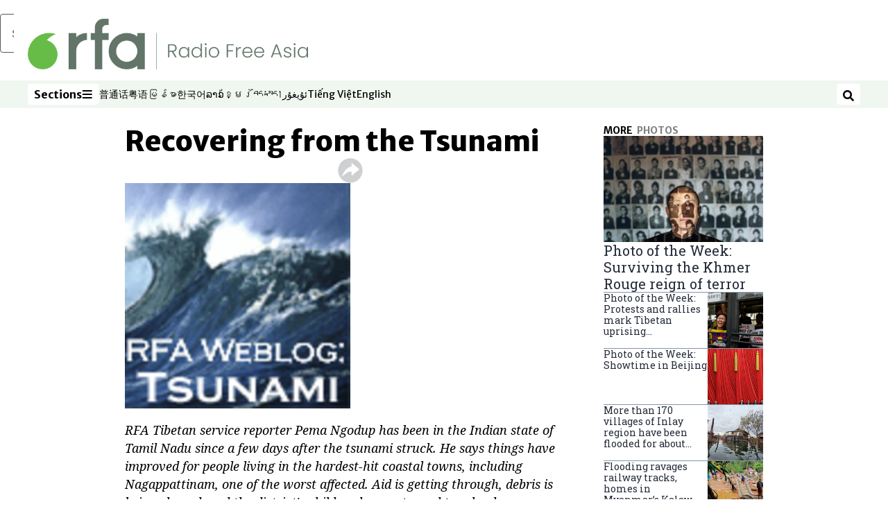

--- FILE ---
content_type: text/html; charset=utf-8
request_url: https://www.rfa.org/english/multimedia/india_tsunamiblog-20050110.html
body_size: 20480
content:
<!DOCTYPE html><html lang="en" dir="ltr"><head><meta name="viewport" content="width=device-width"/><link rel="icon" type="image/x-icon" href="/pf/resources/icon/rfa/favicon.ico?d=148"/><title>Recovering from the Tsunami – Radio Free Asia</title><meta property="og:title" content="Recovering from the Tsunami"/><meta name="twitter:title" content="Recovering from the Tsunami"/><meta property="og:image" content="https://www.rfa.org/resizer/v2/https%3A%2F%2Fstatic.themebuilder.aws.arc.pub%2Fradiofreeasia%2F1728056952589.jpg?auth=655639870d7439aa635cf42ef01c84eef72afd2a41e6c08d090978af18eef35f&amp;width=1200"/><meta name="twitter:image" content="https://www.rfa.org/resizer/v2/https%3A%2F%2Fstatic.themebuilder.aws.arc.pub%2Fradiofreeasia%2F1728056952589.jpg?auth=655639870d7439aa635cf42ef01c84eef72afd2a41e6c08d090978af18eef35f&amp;width=1200"/><meta property="og:type" content="article"/><meta name="robots" content="noarchive"/><meta property="og:site_name" content="Radio Free Asia"/><meta property="og:url" content="https://www.rfa.org/english/multimedia/india_tsunamiblog-20050110.html"/><meta name="twitter:site" content="@RadioFreeAsia"/><meta name="twitter:card" content="summary_large_image"/><link rel="canonical" href="https://www.rfa.org/english/multimedia/india_tsunamiblog-20050110.html"/><link id="fusion-output-type-styles" rel="stylesheet" type="text/css" href="/pf/dist/components/output-types/rfa-default.css?d=148&amp;mxId=00000000"/><link id="fusion-template-styles" rel="stylesheet" type="text/css" href="/pf/dist/components/combinations/rfa-default.css?d=148&amp;mxId=00000000"/><link id="fusion-siteStyles-styles" rel="stylesheet" type="text/css" href="/pf/dist/css/radio-free-asia.css?d=148&amp;mxId=00000000"/><script type="application/javascript" id="polyfill-script">if(!Array.prototype.includes||!(window.Object && window.Object.assign)||!window.Promise||!window.Symbol||!window.fetch){document.write('<script type="application/javascript" src="/pf/dist/engine/polyfill.js?d=148&mxId=00000000" defer=""><\/script>')}</script><script id="fusion-engine-react-script" type="application/javascript" src="/pf/dist/engine/react.js?d=148&amp;mxId=00000000" defer=""></script><script id="fusion-engine-combinations-script" type="application/javascript" src="/pf/dist/components/combinations/rfa-default.js?d=148&amp;mxId=00000000" defer=""></script><script src="//tags.rfa.org/rfa-plone/prod/utag.sync.js"></script><style>body { writing-mode: horizontal-tb; }</style><script data-integration="inlineScripts">
		if (typeof window !== 'undefined') {
      function changeURL() {
        const fullUrl = `${window.location.origin}/${window.location.pathname.split("/")[1]}/`;
        const logoLink = document.querySelector("a.c-link.b-header-nav-chain__logo.nav-logo-show");
        if (logoLink) {
          logoLink.href = fullUrl;
        }
      }
      document.addEventListener("DOMContentLoaded", () => {
        setTimeout(() => {
          changeURL();
        }, 1000);
      });
    }
	;
    (function(w,d,s,l,i){
      w[l]=w[l]||[];w[l].push({'gtm.start': new Date().getTime(),event:'gtm.js'});
      var f=d.getElementsByTagName(s)[0],
      j=d.createElement(s),dl=l!='dataLayer'?'&l='+l:'';j.async=true;j.src=
      'https://www.googletagmanager.com/gtm.js?id='+i+dl;f.parentNode.insertBefore(j,f);
    })(window,document,'script','dataLayer','GTM-WF7NSNVP');
  ;
    window.addEventListener('DOMContentLoaded', (event) => {
      queryly.init("c8f473a9d6084558", document.querySelectorAll("#fusion-app"));
    });
  ;
		if(typeof window !== 'undefined') {
		// check if window.PoWaSettings exists, create if it does not
		window.PoWaSettings = window.PoWaSettings || {};
		window.PoWaSettings.container = window.PoWaSettings.container || {};

		// set styles for powa settings container
		window.PoWaSettings.container.style = '.powa { position: relative; background: black; height: 0; overflow: hidden; word-break: initial; } .powa-fullscreen { position: initial; padding-bottom: initial !important; } .powa-pane { height: 100%; pointer-events: none; position: absolute; width: 100%; z-index: 2; } .powa-pane > * { pointer-events: auto; } .powa-button { background: none; border: none; padding: 0px; margin: 0px; } @-moz-keyframes powa-spin { 100% { -moz-transform: rotate(360deg); } } @-webkit-keyframes powa-spin { 100% { -webkit-transform: rotate(360deg); } } @keyframes powa-spin { 100% { -webkit-transform: rotate(360deg); transform: rotate(360deg); } } .powa-spin { -webkit-animation: powa-spin 2s infinite linear; animation: powa-spin 2s infinite linear; } .powa-f-2 { width: 2em; height: 2em; } .powa-f-3 { width: 3em; height: 3em; } .powa-f-4 { width: 4em; height: 4em; } .powa-f-5 { width: 5em; height: 5em; } .powa-f-6 { width: 6em; height: 6em; } .powa-shot-play-icon { position: absolute; bottom: 1rem; left: 1rem; width: 3rem !important; height: 3rem !important; background-color: rgb(98, 117, 104); border-radius: 8px; opacity: 1 !important; } .powa-shot-play-icon > g > path:first-child { display: none; } .powa-shot-play-icon > g > path:nth-of-type(2) { fill: #FFF; }';

		// set UI color settings  
		window.addEventListener('powaRender', (event) => {
			window.PoWaSettings.colors = {
				accent: {
					red: 152,
					green: 152,
					blue: 162,
				},
				background: {
					red: 0,
					green: 0,
					blue: 0,
				},
				primary: {
						red: 193,
						green: 193,
						blue: 193,
				},
			};
		});
	};
if (typeof window !== 'undefined') {
	window.addEventListener('powaReady', function (event) {
		function getDataFromUtagData() {
			const utagData = utag_data;
			return {
				page_name: utagData?.page_name,
				page_type: utagData?.page_type,
				url: utagData?.url,
				domain: utagData?.domain,
			};
		}

		function getDataFromEvent(event) {
			return {
				video_position: event.time?.toFixed(0),

				video_name: event.videoData?.headlines?.basic,
				// whole number in seconds
				video_length: event.duration?.toFixed(0) || (event.videoData?.duration / 1000)?.toFixed(0),
				media_type: 'video ondemand', // video ondemand, video live stream
				// Takes the last element in stream array that the stream_type is mp4
				canonical_url:
					event.videoData?.streams?.filter((stream) => stream.stream_type === 'mp4').pop()?.url ||
					event.videoData?.canonical_url,

				content_type: 'video',
				subcontent_type: 'video',
			};
		}

		function getBaseCoreData() {
			const utagData = utag_data;
			if (!utagData) {
				return {};
			}
			return {
				entity: utagData?.entity,
				platform: utagData?.platform,
				platform_short: utagData?.platform_short,
				language: utagData?.language,
				language_service: utagData?.language_service,
				short_language_service: utagData?.short_language_service,
				property_name: utagData?.property_name,
				property_id: utagData?.property_id,
				section: utagData?.section,
			};
		}

		event.detail.powa.on('complete', function (event) {
			const eventType = 'video_complete';
			const dataToSend = {
				...getBaseCoreData(),
				video_event: eventType,
				on_page_event: eventType,
				...getDataFromEvent(event),
				...getDataFromUtagData(),
			};
			utag.link(dataToSend);
			window.dataLayer?.push({
				event: eventType,
				...dataToSend,
			});
		});

		event.detail.powa.on('error', function (event) {
			const eventType = 'video_error';
			const dataToSend = {
				...getBaseCoreData(),
				video_event: eventType,
				on_page_event: eventType,
				...getDataFromEvent(event),
				...getDataFromUtagData(),
			};
			utag.link(dataToSend);
			window.dataLayer?.push({
				event: eventType,
				...dataToSend,
			});
		});

		event.detail.powa.on('pause', function (event) {
			const eventType = 'video_pause';
			const dataToSend = {
				...getBaseCoreData(),
				video_event: eventType,
				on_page_event: eventType,
				...getDataFromEvent(event),
				...getDataFromUtagData(),
			};
			utag.link(dataToSend);
			window.dataLayer?.push({
				event: eventType,
				...dataToSend,
			});
		});
		event.detail.powa.on('start', function (event) {
			const eventType = 'video_play';
			const dataToSend = {
				...getBaseCoreData(),
				video_event: eventType,
				on_page_event: eventType,
				...getDataFromEvent(event),
				...getDataFromUtagData(),

				byline:
					event.videoData?.credits?.by?.map((by) => by.name.replace('By ', '')).join(',') ||
					utag_data?.language_service,
				// MM/DD/YYYY
				pub_date: new Date(event.videoData?.display_date).toLocaleDateString('en-US'),
				pub_hour: new Date(event.videoData?.display_date).getUTCHours(),
				article_uid: event.videoData?._id,
				categories:
					event.videoData?.taxonomy?.sections
						?.map((section) => section._id.replace('/', ''))
						.join(',') || 'none',
				tags: event.videoData?.taxonomy?.tags?.map((tag) => tag.text).join(',') || 'none',
				slug: 'none',
			};
			utag.link(dataToSend);
			window.dataLayer?.push({
				event: eventType,
				...dataToSend,
			});
		});

		event.detail.powa.on('play', function (event) {
			const eventType = 'video_resume';
			const dataToSend = {
				...getBaseCoreData(),
				video_event: eventType,
				on_page_event: eventType,
				...getDataFromEvent(event),
				...getDataFromUtagData(),
			};
			utag.link(dataToSend);
			window.dataLayer?.push({
				event: eventType,
				...dataToSend,
			});
		});

		event.detail.powa.on('skip', function (event) {
			const eventType = 'video_skip';
			const dataToSend = {
				...getBaseCoreData(),
				video_event: eventType,
				on_page_event: eventType,
				...getDataFromEvent(event),
				...getDataFromUtagData(),
			};
			utag.link(dataToSend);
			window.dataLayer?.push({
				event: eventType,
				...dataToSend,
			});
		});

		event.detail.powa.on('playback25', function (event) {
			const eventType = 'video_milestone_10';
			const dataToSend = {
				...getBaseCoreData(),
				video_event: eventType,
				on_page_event: eventType,
				...getDataFromEvent(event),
				...getDataFromUtagData(),
			};
			utag.link(dataToSend);
			window.dataLayer?.push({
				event: eventType,
				...dataToSend,
			});
		});

		event.detail.powa.on('playback50', function (event) {
			const eventType = 'video_milestone_50';
			const dataToSend = {
				...getBaseCoreData(),
				video_event: eventType,
				on_page_event: eventType,
				...getDataFromEvent(event),
				...getDataFromUtagData(),
			};
			utag.link(dataToSend);
			window.dataLayer?.push({
				event: eventType,
				...dataToSend,
			});
		});

		event.detail.powa.on('playback75', function (event) {
			const eventType = 'video_milestone_90';
			const dataToSend = {
				...getBaseCoreData(),
				video_event: eventType,
				on_page_event: eventType,
				...getDataFromEvent(event),
				...getDataFromUtagData(),
			};
			utag.link(dataToSend);
			window.dataLayer?.push({
				event: eventType,
				...dataToSend,
			});
		});
	});
}
;
if (typeof window !== 'undefined') {
	window.addEventListener('message', function (event) {
		// Ensure the message is from the acast origin
		if (event.origin !== 'https://embed.acast.com') {
			return;
		}

		function getEditorialData() {
			if (utag_data) {
				return {
					byline:
						utag_data.byline && utag_data.byline !== 'none'
							? utag_data.byline
							: utag_data.language_service,
					pub_date: utag_data.pub_date,
					pub_hour: utag_data.pub_hour,
					article_uid: utag_data.article_uid,
					categories: utag_data.categories,
					tags: utag_data.tags,
					slug: utag_data.slug,
				};
			}
			return {}; // Added return statement in case utag_data is undefined
		}

		function getUtagData() {
			if (utag_data) {
				return {
					// BASIC
					entity: utag_data.entity,
					platform: utag_data.platform,
					platform_short: utag_data.platform_short,
					language: utag_data.language,
					language_service: utag_data.language_service,
					short_language_service: utag_data.short_language_service,
					property_name: utag_data.property_name,
					property_id: utag_data.property_id,

					content_type: 'audio',
					section: utag_data.section,
					subcontent_type: 'audio',
					page_name: utag_data.page_name,
					page_type: utag_data.page_type,
					url: utag_data.url,
					domain: utag_data.domain,
				};
			}
			return {}; // Added return statement in case utag_data is undefined
		}

		// On play
		if (event.data?.eventName === 'postmessage:on:play') {
			const tealium_event = 'audio_play';
			const dataToSend = {
				audio_event: tealium_event,
				on_page_event: tealium_event,

				audio_name: event.data?.data?.acast,
				audio_length: 'none',
				media_type: 'audio ondemand',

				...getUtagData(),
				...getEditorialData(),
			};
			if (typeof utag !== 'undefined' && utag?.link) {
				utag.link(dataToSend);
			}
			if (typeof window.dataLayer !== 'undefined') {
				window.dataLayer.push({
					event: tealium_event,
					...dataToSend,
				});
			}
		}

		// On pause
		if (event.data?.eventName === 'postmessage:on:pause') {
			const tealium_event = 'audio_pause';
			const dataToSend = {
				audio_event: tealium_event,
				on_page_event: tealium_event,

				// audio_name: event.data?.data?.acast, // not available
				audio_length: 'none',
				media_type: 'audio ondemand',

				...getUtagData(),
			};

			if (typeof utag !== 'undefined' && utag?.link) {
				utag.link(dataToSend);
			}
			if (typeof window.dataLayer !== 'undefined') {
				window.dataLayer.push({
					event: tealium_event,
					...dataToSend,
				});
			}
		}

		// On seek
		if (event.data?.eventName === 'postmessage:on:seek') {
			const analyticsEvent = 'audio_skip';
			const dataToSend = {
				audio_event: analyticsEvent,
				on_page_event: analyticsEvent,

				// audio_name: event.data?.data?.acast, // not available
				audio_length: 'none',
				media_type: 'audio ondemand',

				...getUtagData(),
			};
			if (typeof utag !== 'undefined' && utag?.link) {
				utag.link(dataToSend);
			}
			if (typeof window.dataLayer !== 'undefined') {
				window.dataLayer.push({
					event: analyticsEvent,
					...dataToSend,
				});
			}
		}
	});
};window.isIE = !!window.MSInputMethodContext && !!document.documentMode;</script><script type="application/ld+json">{
  "@context": "http://schema.org",
  "@type": "NewsArticle",
  "mainEntityOfPage": "https://www.rfa.org/english/multimedia/india_tsunamiblog-20050110.html",
  "headline": "Recovering from the Tsunami",
  "alternativeHeadline": "",
  "datePublished": "2005-01-10T05:00:00Z",
  "dateModified": "2025-06-03T17:42:14.215Z",
  "description": "",
  "author": [],
  "publisher": {
    "@id": "https://www.rfa.org/",
    "@type": "NewsMediaOrganization",
    "name": "Radio Free Asia"
  },
  "image": []
}</script><script type="application/ld+json">{
  "@context": "http://schema.org",
  "@type": "NewsMediaOrganization",
  "url": "https://www.rfa.org/",
  "name": "Radio Free Asia",
  "logo": "https://static.themebuilder.aws.arc.pub/radiofreeasia/1662642260979.png",
  "correctionsPolicy": "https://www.rfa.org/english/about/codeofethics/",
  "diversityPolicy": "https://www.rfa.org/english/about/codeofethics/",
  "ethicsPolicy": "https://www.rfa.org/english/about/codeofethics/",
  "unnamedSourcesPolicy": "https://www.rfa.org/english/about/codeofethics/",
  "alternateName": [
    "RFA"
  ],
  "verificationFactCheckingPolicy": "https://www.rfa.org/english/about/codeofethics/"
}</script><script async="" data-integration="nativo-ad" src="https://s.ntv.io/serve/load.js"></script><script type="text/javascript">
						 var _utag_data_aux = {"page_type":"article","content_type":"story","subcontent_type":"article","section":"photos","categories":"photos,visuals","article_uid":"b2bry73ox52cbhrsihi4566frq","tags":"none","slug":"india_tsunamiblog-20050110","byline":"none","pub_hour":5,"pub_date":"1/10/2005","entity":"rfa","platform":"web","platform_short":"w","language":"english","language_service":"rfa english","short_language_service":"eng","property_name":"rfa english web","property_id":512}
						 _utag_data_aux.domain = window.location.origin.toLowerCase();
						 _utag_data_aux.url = window.location.origin.toLowerCase() + window.location.pathname.toLowerCase();
						 _utag_data_aux.page_title = document.title.toLowerCase();
						 _utag_data_aux.page_name = document.title.toLowerCase();
					</script><script defer="" data-integration="queryly" src="https://www.queryly.com/js/queryly.v4.min.js"></script><script type="text/javascript">
						var utag_data={"page_type":"article","content_type":"story","subcontent_type":"article","section":"photos","categories":"photos,visuals","article_uid":"b2bry73ox52cbhrsihi4566frq","tags":"none","slug":"india_tsunamiblog-20050110","byline":"none","pub_hour":5,"pub_date":"1/10/2005","entity":"rfa","platform":"web","platform_short":"w","language":"english","language_service":"rfa english","short_language_service":"eng","property_name":"rfa english web","property_id":512}
						utag_data.domain = window.location.origin.toLowerCase();
						utag_data.url = window.location.origin.toLowerCase() + window.location.pathname.toLowerCase();
						utag_data.page_title = document.title.toLowerCase();
						utag_data.page_name = document.title.toLowerCase();
						</script>
<script>(window.BOOMR_mq=window.BOOMR_mq||[]).push(["addVar",{"rua.upush":"false","rua.cpush":"false","rua.upre":"false","rua.cpre":"false","rua.uprl":"false","rua.cprl":"false","rua.cprf":"false","rua.trans":"SJ-f2258dc1-25a4-4ce7-b7fc-e5856437d582","rua.cook":"false","rua.ims":"false","rua.ufprl":"false","rua.cfprl":"false","rua.isuxp":"false","rua.texp":"norulematch","rua.ceh":"false","rua.ueh":"false","rua.ieh.st":"0"}]);</script>
                              <script>!function(e){var n="https://s.go-mpulse.net/boomerang/";if("False"=="True")e.BOOMR_config=e.BOOMR_config||{},e.BOOMR_config.PageParams=e.BOOMR_config.PageParams||{},e.BOOMR_config.PageParams.pci=!0,n="https://s2.go-mpulse.net/boomerang/";if(window.BOOMR_API_key="VBVVV-FPG74-W5UWK-WY5GJ-27F7E",function(){function e(){if(!o){var e=document.createElement("script");e.id="boomr-scr-as",e.src=window.BOOMR.url,e.async=!0,i.parentNode.appendChild(e),o=!0}}function t(e){o=!0;var n,t,a,r,d=document,O=window;if(window.BOOMR.snippetMethod=e?"if":"i",t=function(e,n){var t=d.createElement("script");t.id=n||"boomr-if-as",t.src=window.BOOMR.url,BOOMR_lstart=(new Date).getTime(),e=e||d.body,e.appendChild(t)},!window.addEventListener&&window.attachEvent&&navigator.userAgent.match(/MSIE [67]\./))return window.BOOMR.snippetMethod="s",void t(i.parentNode,"boomr-async");a=document.createElement("IFRAME"),a.src="about:blank",a.title="",a.role="presentation",a.loading="eager",r=(a.frameElement||a).style,r.width=0,r.height=0,r.border=0,r.display="none",i.parentNode.appendChild(a);try{O=a.contentWindow,d=O.document.open()}catch(_){n=document.domain,a.src="javascript:var d=document.open();d.domain='"+n+"';void(0);",O=a.contentWindow,d=O.document.open()}if(n)d._boomrl=function(){this.domain=n,t()},d.write("<bo"+"dy onload='document._boomrl();'>");else if(O._boomrl=function(){t()},O.addEventListener)O.addEventListener("load",O._boomrl,!1);else if(O.attachEvent)O.attachEvent("onload",O._boomrl);d.close()}function a(e){window.BOOMR_onload=e&&e.timeStamp||(new Date).getTime()}if(!window.BOOMR||!window.BOOMR.version&&!window.BOOMR.snippetExecuted){window.BOOMR=window.BOOMR||{},window.BOOMR.snippetStart=(new Date).getTime(),window.BOOMR.snippetExecuted=!0,window.BOOMR.snippetVersion=12,window.BOOMR.url=n+"VBVVV-FPG74-W5UWK-WY5GJ-27F7E";var i=document.currentScript||document.getElementsByTagName("script")[0],o=!1,r=document.createElement("link");if(r.relList&&"function"==typeof r.relList.supports&&r.relList.supports("preload")&&"as"in r)window.BOOMR.snippetMethod="p",r.href=window.BOOMR.url,r.rel="preload",r.as="script",r.addEventListener("load",e),r.addEventListener("error",function(){t(!0)}),setTimeout(function(){if(!o)t(!0)},3e3),BOOMR_lstart=(new Date).getTime(),i.parentNode.appendChild(r);else t(!1);if(window.addEventListener)window.addEventListener("load",a,!1);else if(window.attachEvent)window.attachEvent("onload",a)}}(),"".length>0)if(e&&"performance"in e&&e.performance&&"function"==typeof e.performance.setResourceTimingBufferSize)e.performance.setResourceTimingBufferSize();!function(){if(BOOMR=e.BOOMR||{},BOOMR.plugins=BOOMR.plugins||{},!BOOMR.plugins.AK){var n="false"=="true"?1:0,t="",a="amh6g2ix2fpek2lqpkfq-f-aad14bc11-clientnsv4-s.akamaihd.net",i="false"=="true"?2:1,o={"ak.v":"39","ak.cp":"1382888","ak.ai":parseInt("836812",10),"ak.ol":"0","ak.cr":8,"ak.ipv":4,"ak.proto":"h2","ak.rid":"34e32175","ak.r":52356,"ak.a2":n,"ak.m":"dscr","ak.n":"ff","ak.bpcip":"3.15.227.0","ak.cport":45630,"ak.gh":"23.52.107.121","ak.quicv":"","ak.tlsv":"tls1.3","ak.0rtt":"","ak.0rtt.ed":"","ak.csrc":"-","ak.acc":"","ak.t":"1768979083","ak.ak":"hOBiQwZUYzCg5VSAfCLimQ==BW+FOD+s5OvaMj1zbxWF53aQejX+VCkJBygqC85Obt9w1GTXbcxzXeHREHiDQxKnMzqaKM/5vhLpR1U0V7TSV0tHrEECGznGNYwzg0uEtBy2CZXQmsYsF+vAoeXHpEdKW2ADHRYSoHRVnqRm+TiNXkaGwJUfKdAuMYGlG6JCW0pOIj+ZHC8B23t8EzKjSnwcp/THq8eCxy/IXYqKIxlenwbCt3YGgvMsNDhlR82Hk8veoML1Is7aTgTimbIV8zSdc5vYPod+NQKMAecGdNDmdjurh7A0EzEzc3g3JiYr/CjcrN3nVsFKqVVgqRffWb4v/NKy+OE2m5aOVV2oP3sJvTaAFNCWOcAYIrFil1tttL1MJ0SwsBFhpmZxqSLXC9hlaXJZM+CrKekBsTexA4q+wiNERnGul4PQSP/5R8Qyap8=","ak.pv":"55","ak.dpoabenc":"","ak.tf":i};if(""!==t)o["ak.ruds"]=t;var r={i:!1,av:function(n){var t="http.initiator";if(n&&(!n[t]||"spa_hard"===n[t]))o["ak.feo"]=void 0!==e.aFeoApplied?1:0,BOOMR.addVar(o)},rv:function(){var e=["ak.bpcip","ak.cport","ak.cr","ak.csrc","ak.gh","ak.ipv","ak.m","ak.n","ak.ol","ak.proto","ak.quicv","ak.tlsv","ak.0rtt","ak.0rtt.ed","ak.r","ak.acc","ak.t","ak.tf"];BOOMR.removeVar(e)}};BOOMR.plugins.AK={akVars:o,akDNSPreFetchDomain:a,init:function(){if(!r.i){var e=BOOMR.subscribe;e("before_beacon",r.av,null,null),e("onbeacon",r.rv,null,null),r.i=!0}return this},is_complete:function(){return!0}}}}()}(window);</script></head><body><noscript><iframe title="gtm" src="https://www.googletagmanager.com/ns.html?id=GTM-WF7NSNVP" height="0" width="0" style="display:none;visibility:hidden"></iframe></noscript><script type="text/javascript">
		(function(a,b,c,d){
		a='//tags.rfa.org/rfa-plone/prod/utag.js';
		b=document;c='script';d=b.createElement(c);d.src=a;d.type='text/java'+c;d.async=true;
		a=b.getElementsByTagName(c)[0];a.parentNode.insertBefore(d,a);
		})();
		</script><a class="skip-main" href="#main">Skip to main content</a><div id="modal-root"></div><div id="fusion-app" class="c-stack b-application" data-style-direction="vertical" data-style-justification="start" data-style-alignment="unset" data-style-inline="false" data-style-wrap="nowrap"><div class="b-rfa-right-rail-article"><header class="c-stack b-rfa-right-rail-article__navigation" data-style-direction="vertical" data-style-justification="start" data-style-alignment="unset" data-style-inline="false" data-style-wrap="nowrap"><div class="b-rfa-logo"><div class="b-rfa-logo__container"><a href="/english/" title="Radio Free Asia logo"><img class="b-rfa-logo__image" src="https://static.themebuilder.aws.arc.pub/radiofreeasia/1662642260979.png" alt="Radio Free Asia logo"/></a></div></div><nav id="main-nav" class="b-header-nav-chain " aria-label="Sections Menu"><div class="b-header-nav-chain__top-layout"><div class="b-header-nav-chain__nav-left"><div class="nav-components--mobile" data-testid="nav-chain-nav-components-mobile-left"><button data-testid="nav-chain-nav-section-button" aria-label="Sections" class="c-button c-button--small c-button--secondary-reverse" type="button"><span class="visually-hidden">Sections</span><svg class="c-icon" width="48" height="48" xmlns="http://www.w3.org/2000/svg" viewBox="0 0 512 512" fill="currentColor" aria-hidden="true" focusable="false"><path d="M25 96C25 78.33 39.33 64 57 64H441C458.7 64 473 78.33 473 96C473 113.7 458.7 128 441 128H57C39.33 128 25 113.7 25 96ZM25 256C25 238.3 39.33 224 57 224H441C458.7 224 473 238.3 473 256C473 273.7 458.7 288 441 288H57C39.33 288 25 273.7 25 256ZM441 448H57C39.33 448 25 433.7 25 416C25 398.3 39.33 384 57 384H441C458.7 384 473 398.3 473 416C473 433.7 458.7 448 441 448Z"></path></svg></button></div><div class="nav-components--desktop" data-testid="nav-chain-nav-components-desktop-left"><button data-testid="nav-chain-nav-section-button" aria-label="Sections" class="c-button c-button--small c-button--secondary-reverse" type="button"><span class="visually-hidden">Sections</span><span>Sections</span><svg class="c-icon" width="48" height="48" xmlns="http://www.w3.org/2000/svg" viewBox="0 0 512 512" fill="currentColor" aria-hidden="true" focusable="false"><path d="M25 96C25 78.33 39.33 64 57 64H441C458.7 64 473 78.33 473 96C473 113.7 458.7 128 441 128H57C39.33 128 25 113.7 25 96ZM25 256C25 238.3 39.33 224 57 224H441C458.7 224 473 238.3 473 256C473 273.7 458.7 288 441 288H57C39.33 288 25 273.7 25 256ZM441 448H57C39.33 448 25 433.7 25 416C25 398.3 39.33 384 57 384H441C458.7 384 473 398.3 473 416C473 433.7 458.7 448 441 448Z"></path></svg></button></div></div><a title="Radio Free Asia logo" class="c-link b-header-nav-chain__logo  nav-logo-hidden " href="/" aria-hidden="true" tabindex="-1"><img src="https://static.themebuilder.aws.arc.pub/radiofreeasia/1662642260979.png" alt="Radio Free Asia logo" data-chromatic="ignore"/></a><nav aria-label="Top Links" class="c-stack b-header-nav-chain__links-list" data-style-direction="horizontal" data-style-justification="start" data-style-alignment="center" data-style-inline="false" data-style-wrap="wrap"><span class="b-header-nav-chain__links-list-item"><a class="c-link" href="https://www.rfa.org/mandarin" rel="noreferrer" target="_blank">普通话<span class="visually-hidden">Opens in new window</span></a></span><span class="b-header-nav-chain__links-list-item"><a class="c-link" href="https://www.rfa.org/cantonese" rel="noreferrer" target="_blank">粤语<span class="visually-hidden">Opens in new window</span></a></span><span class="b-header-nav-chain__links-list-item"><a class="c-link" href="https://www.rfa.org/burmese" rel="noreferrer" target="_blank">မြန်မာ<span class="visually-hidden">Opens in new window</span></a></span><span class="b-header-nav-chain__links-list-item"><a class="c-link" href="https://www.rfa.org/korean" rel="noreferrer" target="_blank">한국어<span class="visually-hidden">Opens in new window</span></a></span><span class="b-header-nav-chain__links-list-item"><a class="c-link" href="https://www.rfa.org/lao" rel="noreferrer" target="_blank">ລາວ<span class="visually-hidden">Opens in new window</span></a></span><span class="b-header-nav-chain__links-list-item"><a class="c-link" href="https://www.rfa.org/khmer" rel="noreferrer" target="_blank">ខ្មែរ<span class="visually-hidden">Opens in new window</span></a></span><span class="b-header-nav-chain__links-list-item"><a class="c-link" href="https://www.rfa.org/tibetan" rel="noreferrer" target="_blank">བོད་སྐད།<span class="visually-hidden">Opens in new window</span></a></span><span class="b-header-nav-chain__links-list-item"><a class="c-link" href="https://www.rfa.org/uyghur" rel="noreferrer" target="_blank">ئۇيغۇر<span class="visually-hidden">Opens in new window</span></a></span><span class="b-header-nav-chain__links-list-item"><a class="c-link" href="https://www.rfa.org/vietnamese" rel="noreferrer" target="_blank">Tiếng Việt<span class="visually-hidden">Opens in new window</span></a></span><span class="b-header-nav-chain__links-list-item"><a class="c-link" href="https://www.rfa.org/english" rel="noreferrer" target="_blank">English<span class="visually-hidden">Opens in new window</span></a></span></nav><div class="b-header-nav-chain__nav-right"><div class="nav-components--mobile" data-testid="nav-chain-nav-components-mobile-right"><button aria-label="Search" class="c-button c-button--small c-button--secondary-reverse" type="button"><span class="visually-hidden">Search</span><span><svg class="c-icon" width="48" height="48" xmlns="http://www.w3.org/2000/svg" viewBox="0 0 512 512" fill="currentColor" aria-hidden="true" focusable="false"><path d="M505 442.7L405.3 343c-4.5-4.5-10.6-7-17-7H372c27.6-35.3 44-79.7 44-128C416 93.1 322.9 0 208 0S0 93.1 0 208s93.1 208 208 208c48.3 0 92.7-16.4 128-44v16.3c0 6.4 2.5 12.5 7 17l99.7 99.7c9.4 9.4 24.6 9.4 33.9 0l28.3-28.3c9.4-9.4 9.4-24.6.1-34zM208 336c-70.7 0-128-57.2-128-128 0-70.7 57.2-128 128-128 70.7 0 128 57.2 128 128 0 70.7-57.2 128-128 128z"></path></svg></span></button></div><div class="nav-components--desktop" data-testid="nav-chain-nav-components-desktop-right"><button aria-label="Search" class="c-button c-button--small c-button--secondary-reverse" type="button"><span class="visually-hidden">Search</span><span><svg class="c-icon" width="48" height="48" xmlns="http://www.w3.org/2000/svg" viewBox="0 0 512 512" fill="currentColor" aria-hidden="true" focusable="false"><path d="M505 442.7L405.3 343c-4.5-4.5-10.6-7-17-7H372c27.6-35.3 44-79.7 44-128C416 93.1 322.9 0 208 0S0 93.1 0 208s93.1 208 208 208c48.3 0 92.7-16.4 128-44v16.3c0 6.4 2.5 12.5 7 17l99.7 99.7c9.4 9.4 24.6 9.4 33.9 0l28.3-28.3c9.4-9.4 9.4-24.6.1-34zM208 336c-70.7 0-128-57.2-128-128 0-70.7 57.2-128 128-128 70.7 0 128 57.2 128 128 0 70.7-57.2 128-128 128z"></path></svg></span></button></div></div></div><div id="flyout-overlay" data-testid="nav-chain-flyout-overlay" class="c-stack b-header-nav-chain__flyout-overlay closed" data-style-direction="vertical" data-style-justification="start" data-style-alignment="unset" data-style-inline="false" data-style-wrap="nowrap"><div><div class="c-stack b-header-nav-chain__flyout-nav-wrapper closed" data-style-direction="vertical" data-style-justification="start" data-style-alignment="unset" data-style-inline="false" data-style-wrap="nowrap"><div class="b-header-nav-chain__flyout-close-button"><button aria-label="Close" class="c-button c-button--small c-button--secondary-reverse" type="button"><span class="visually-hidden">Close</span><svg class="c-icon" width="24" height="24" xmlns="http://www.w3.org/2000/svg" viewBox="0 0 512 512" fill="currentColor" aria-hidden="true" focusable="false"><path d="M406.6 361.4C419.1 373.9 419.1 394.15 406.6 406.65C400.4 412.9 392.2 416 384 416C375.8 416 367.62 412.875 361.38 406.625L256 301.3L150.63 406.6C144.38 412.9 136.19 416 128 416C119.81 416 111.63 412.9 105.375 406.6C92.875 394.1 92.875 373.85 105.375 361.35L210.775 255.95L105.375 150.6C92.875 138.1 92.875 117.85 105.375 105.35C117.875 92.85 138.125 92.85 150.625 105.35L256 210.8L361.4 105.4C373.9 92.9 394.15 92.9 406.65 105.4C419.15 117.9 419.15 138.15 406.65 150.65L301.25 256.05L406.6 361.4Z"></path></svg></button></div><div class="nav-menu"><div data-testid="nav-chain-nav-components-mobile" class="c-stack nav-components--mobile" data-style-direction="vertical" data-style-justification="start" data-style-alignment="unset" data-style-inline="false" data-style-wrap="nowrap"><nav aria-label="More Links" class="c-stack b-links-bar" data-style-direction="horizontal" data-style-justification="center" data-style-alignment="unset" data-style-inline="false" data-style-wrap="wrap"><a class="c-link" href="https://www.rfa.org/mandarin" rel="noreferrer" target="_blank">普通话<span class="visually-hidden">Opens in new window</span></a><span class="c-separator"></span><a class="c-link" href="https://www.rfa.org/cantonese" rel="noreferrer" target="_blank">粤语<span class="visually-hidden">Opens in new window</span></a><span class="c-separator"></span><a class="c-link" href="https://www.rfa.org/burmese" rel="noreferrer" target="_blank">မြန်မာ<span class="visually-hidden">Opens in new window</span></a><span class="c-separator"></span><a class="c-link" href="https://www.rfa.org/korean" rel="noreferrer" target="_blank">한국어<span class="visually-hidden">Opens in new window</span></a><span class="c-separator"></span><a class="c-link" href="https://www.rfa.org/lao" rel="noreferrer" target="_blank">ລາວ<span class="visually-hidden">Opens in new window</span></a><span class="c-separator"></span><a class="c-link" href="https://www.rfa.org/khmer" rel="noreferrer" target="_blank">ខ្មែរ<span class="visually-hidden">Opens in new window</span></a><span class="c-separator"></span><a class="c-link" href="https://www.rfa.org/tibetan" rel="noreferrer" target="_blank">བོད་སྐད།<span class="visually-hidden">Opens in new window</span></a><span class="c-separator"></span><a class="c-link" href="https://www.rfa.org/uyghur" rel="noreferrer" target="_blank">ئۇيغۇر<span class="visually-hidden">Opens in new window</span></a><span class="c-separator"></span><a class="c-link" href="https://www.rfa.org/vietnamese" rel="noreferrer" target="_blank">Tiếng Việt<span class="visually-hidden">Opens in new window</span></a><span class="c-separator"></span><a class="c-link" href="https://www.rfa.org/english" rel="noreferrer" target="_blank">English<span class="visually-hidden">Opens in new window</span></a></nav><hr class="c-divider"/></div><div data-testid="nav-chain-nav-components-desktop" class="c-stack nav-components--desktop" data-style-direction="vertical" data-style-justification="start" data-style-alignment="unset" data-style-inline="false" data-style-wrap="nowrap"></div></div><ul class="c-stack b-header-nav-chain__flyout-nav" data-style-direction="vertical" data-style-justification="start" data-style-alignment="unset" data-style-inline="false" data-style-wrap="nowrap"><li class="section-item" data-testid="nav-chain-section-item"><a class="c-link" href="/english/cambodia/" aria-hidden="true" tabindex="-1">Cambodia</a></li><li class="section-item" data-testid="nav-chain-section-item"><a class="c-link" href="/english/china/" aria-hidden="true" tabindex="-1">China</a></li><li class="section-item" data-testid="nav-chain-section-item"><a class="c-link" href="/english/laos/" aria-hidden="true" tabindex="-1">Laos</a></li><li class="section-item" data-testid="nav-chain-section-item"><a class="c-link" href="/english/myanmar/" aria-hidden="true" tabindex="-1">Myanmar</a></li><li class="section-item" data-testid="nav-chain-section-item"><a class="c-link" href="/english/korea/" aria-hidden="true" tabindex="-1">North Korea</a></li><li class="section-item" data-testid="nav-chain-section-item"><a class="c-link" href="/english/tibet/" aria-hidden="true" tabindex="-1">Tibet</a></li><li class="section-item" data-testid="nav-chain-section-item"><a class="c-link" href="/english/uyghur/" aria-hidden="true" tabindex="-1">Uyghur</a></li><li class="section-item" data-testid="nav-chain-section-item"><a class="c-link" href="/english/vietnam/" aria-hidden="true" tabindex="-1">Vietnam</a></li><li class="section-item" data-testid="nav-chain-section-item"><a class="c-link" href="/english/pacific/" aria-hidden="true" tabindex="-1">Pacific</a></li><li class="section-item" data-testid="nav-chain-section-item"><a class="c-link" href="/english/south-china-sea/" aria-hidden="true" tabindex="-1">South China Sea</a></li><li class="section-item" data-testid="nav-chain-section-item"><a class="c-link" href="/english/environment/" aria-hidden="true" tabindex="-1">Environment</a></li><li class="section-item" data-testid="nav-chain-section-item"><a class="c-link" href="/english/factcheck/" aria-hidden="true" tabindex="-1">Asia Fact Check Lab</a></li><li class="section-item" data-testid="nav-chain-section-item"><a class="c-link" href="/english/cartoon/" aria-hidden="true" tabindex="-1">Cartoon</a></li><li class="section-item" data-testid="nav-chain-section-item"><a class="c-link" href="/english/special-reports/" aria-hidden="true" tabindex="-1">Special report</a></li><li class="section-item" data-testid="nav-chain-section-item"><a class="c-link" href="/english/video/" aria-hidden="true" tabindex="-1">Video</a></li><li class="section-item" data-testid="nav-chain-section-item"><a class="c-link" href="/english/opinion/" aria-hidden="true" tabindex="-1">Opinion</a></li><li class="section-item" data-testid="nav-chain-section-item"><div data-testid="nav-chain-section-item-subsection" class="c-stack b-header-nav-chain__subsection-anchor subsection-anchor " data-style-direction="horizontal" data-style-justification="start" data-style-alignment="center" data-style-inline="false" data-style-wrap="nowrap"><a class="c-link" href="/english/about/" aria-hidden="true" tabindex="-1">About RFA</a><button aria-expanded="false" aria-controls="header_sub_section_english/about" aria-label="Show About RFA sub sections" class="c-button c-button--medium c-button--default submenu-caret" type="button"><span class="visually-hidden">Show About RFA sub sections</span><span><svg class="c-icon" width="20" height="20" xmlns="http://www.w3.org/2000/svg" viewBox="0 0 512 512" fill="currentColor" aria-hidden="true" focusable="false"><path d="M256 416C247.812 416 239.62 412.875 233.38 406.625L41.38 214.625C28.88 202.125 28.88 181.875 41.38 169.375C53.88 156.875 74.13 156.875 86.63 169.375L256 338.8L425.4 169.4C437.9 156.9 458.15 156.9 470.65 169.4C483.15 181.9 483.15 202.15 470.65 214.65L278.65 406.65C272.4 412.9 264.2 416 256 416Z"></path></svg></span></button></div><div class="b-header-nav-chain__subsection-container "><ul class="b-header-nav-chain__subsection-menu" id="header_sub_section_english/about"><li class="subsection-item" data-testid="nav-chain-subsection-item"><a class="c-link" href="/english/about/leadership/" aria-hidden="true" tabindex="-1">Who We Are</a></li><li class="subsection-item" data-testid="nav-chain-subsection-item"><a class="c-link" href="/english/about/releases" aria-hidden="true" tabindex="-1">Press Room</a></li><li class="subsection-item" data-testid="nav-chain-subsection-item"><a class="c-link" href="/english/about/contact-us/" aria-hidden="true" tabindex="-1">Contact Us</a></li><li class="subsection-item" data-testid="nav-chain-subsection-item"><a class="c-link" href="https://careers-rfacareers.icims.com/jobs/" aria-hidden="true" tabindex="-1" rel="noreferrer" target="_blank">Jobs and Internships<span class="visually-hidden">Opens in new window</span></a></li></ul></div></li><li class="section-menu--bottom-placeholder"></li></ul></div></div></div></nav></header><section role="main" tabindex="-1" class="b-rfa-right-rail-article__main"><div class="c-stack b-rfa-right-rail-article__full-width-1 hide-if-empty" data-style-direction="vertical" data-style-justification="start" data-style-alignment="unset" data-style-inline="false" data-style-wrap="nowrap"></div><div class="c-grid b-rfa-right-rail-article__rail-container"><div class="c-stack b-rfa-right-rail-article__main-interior-item" data-style-direction="vertical" data-style-justification="start" data-style-alignment="unset" data-style-inline="false" data-style-wrap="nowrap"><div class="c-stack b-rfa-right-rail-article__main-interior-item-1" data-style-direction="vertical" data-style-justification="start" data-style-alignment="unset" data-style-inline="false" data-style-wrap="nowrap"><h1 class="b-headline">Recovering from the Tsunami</h1></div><div class="c-stack b-rfa-right-rail-article__main-interior-item-info" data-style-direction="vertical" data-style-justification="start" data-style-alignment="unset" data-style-inline="false" data-style-wrap="nowrap"><div class="b-rfa-info-chain"><time as="time" class="c-date b-rfa-date" dateTime="2005-01-10T05:00:00Z">2005.01.10</time><div class="b-rfa-info-chain__share-button"><div style="display:none" id="f0fnav7Jha992fN" data-fusion-collection="features" data-fusion-type="RFA-Share-Button/default" data-fusion-name="Share Button - RFA Block" data-fusion-message="Could not render component [features:RFA-Share-Button/default]"></div></div></div></div><div class="c-stack b-rfa-right-rail-article__main-interior-item-2" data-style-direction="vertical" data-style-justification="start" data-style-alignment="unset" data-style-inline="false" data-style-wrap="nowrap"><article class="b-article-body"><figure class="c-media-item b-article-body__image b-article-body__image-float-left"><img data-chromatic="ignore" alt="weblog-tsunamiwave100.gif" class="c-image" loading="lazy" src="https://www.rfa.org/resizer/v2/C43L2RKU3CLGORZNLBZSZ2F6FM.gif?auth=0f6dec6749f42d336f0aedf7e1c7ba3ba7481b78e7ea7e823e6bc06df5d8b8a0&amp;width=400&amp;height=400" srcSet="https://www.rfa.org/resizer/v2/C43L2RKU3CLGORZNLBZSZ2F6FM.gif?auth=0f6dec6749f42d336f0aedf7e1c7ba3ba7481b78e7ea7e823e6bc06df5d8b8a0&amp;width=137&amp;height=137 137w, https://www.rfa.org/resizer/v2/C43L2RKU3CLGORZNLBZSZ2F6FM.gif?auth=0f6dec6749f42d336f0aedf7e1c7ba3ba7481b78e7ea7e823e6bc06df5d8b8a0&amp;width=200&amp;height=200 200w, https://www.rfa.org/resizer/v2/C43L2RKU3CLGORZNLBZSZ2F6FM.gif?auth=0f6dec6749f42d336f0aedf7e1c7ba3ba7481b78e7ea7e823e6bc06df5d8b8a0&amp;width=384&amp;height=384 384w, https://www.rfa.org/resizer/v2/C43L2RKU3CLGORZNLBZSZ2F6FM.gif?auth=0f6dec6749f42d336f0aedf7e1c7ba3ba7481b78e7ea7e823e6bc06df5d8b8a0&amp;width=512&amp;height=512 512w, https://www.rfa.org/resizer/v2/C43L2RKU3CLGORZNLBZSZ2F6FM.gif?auth=0f6dec6749f42d336f0aedf7e1c7ba3ba7481b78e7ea7e823e6bc06df5d8b8a0&amp;width=720&amp;height=720 720w" width="400" height="400"/></figure><p class="c-paragraph"><em>RFA Tibetan service reporter Pema Ngodup has been in the Indian state of Tamil Nadu since a few days after the tsunami struck. He says things have improved for people living in the hardest-hit coastal towns, including Nagappattinam, one of the worst affected. Aid is getting through, debris is being cleared, and the district's children have returned to school.</em></p><p class="c-paragraph">Nagappattiman, Tamil Nadu—;Right now the Indian state government is doing very well with the rehabilitation of the seashore in the different villages and towns hit by the tidal wave, and international and national nongovernment organizations (NGOs) are helping the Indian government.</p><figure class="c-media-item b-article-body__image b-article-body__image-float-left"><img data-chromatic="ignore" alt="05Jan10_schoolkids200.jpg" class="c-image" loading="lazy" src="https://www.rfa.org/resizer/v2/54LFNCEZAHRFQFYGT74VPNGYDA.jpg?auth=046390ecc1105ec9cabf776b8eb03eb320673fe93b2462227f410e934a8258d1&amp;width=400&amp;height=256" srcSet="https://www.rfa.org/resizer/v2/54LFNCEZAHRFQFYGT74VPNGYDA.jpg?auth=046390ecc1105ec9cabf776b8eb03eb320673fe93b2462227f410e934a8258d1&amp;width=137&amp;height=87 137w, https://www.rfa.org/resizer/v2/54LFNCEZAHRFQFYGT74VPNGYDA.jpg?auth=046390ecc1105ec9cabf776b8eb03eb320673fe93b2462227f410e934a8258d1&amp;width=200&amp;height=128 200w, https://www.rfa.org/resizer/v2/54LFNCEZAHRFQFYGT74VPNGYDA.jpg?auth=046390ecc1105ec9cabf776b8eb03eb320673fe93b2462227f410e934a8258d1&amp;width=384&amp;height=245 384w, https://www.rfa.org/resizer/v2/54LFNCEZAHRFQFYGT74VPNGYDA.jpg?auth=046390ecc1105ec9cabf776b8eb03eb320673fe93b2462227f410e934a8258d1&amp;width=512&amp;height=327 512w, https://www.rfa.org/resizer/v2/54LFNCEZAHRFQFYGT74VPNGYDA.jpg?auth=046390ecc1105ec9cabf776b8eb03eb320673fe93b2462227f410e934a8258d1&amp;width=720&amp;height=460 720w" width="400" height="256"/><figcaption class="c-media-item__fig-caption"><span class="c-media-item__caption">Children in Nagappattinam head back to school for the first time since the tsunami struck.Photo: RFA/Pema Ngodup >> See the slideshow </span></figcaption></figure><p class="c-paragraph">Relief workers are clearing away what's left of houses destroyed by the floods, taking out the things destroyed by the wave, removing the debris. The job is almost finished. Right now they are in the process of repairing the electricity and the water supply.</p><p class="c-paragraph">The state government of Tamil Nadu has distributed 4,000 rupees (U.S. $91) to each family affected by the tsunami, as well as 60 kilos of rice, two bed sheets, some clothing for the family. NGOs have also distributed rice, buckets, blankets, bread and clothing.</p><h4 class="b-article-body__h4">People want livelihoods back</h4><p class="c-paragraph">Most of the seashore people are still not satisfied with the help done by the NGOs and the government. The main livelihood in this area is fishing and the people say they still need more help. The main thing is they need new houses, boats, and motors for the boats.</p><p class="c-paragraph">Some of the NGOs in this area are adopting villages and helping to provide them with these things.</p><h4 class="b-article-body__h4">Getting back to normal</h4><p class="c-paragraph">Now the area is much cleaner than when I first reached here a few days after the tsunami struck. I stopped in Nagappattinam first, and then went to visit many other places. I came back to Nagappattinam and now it is totally different. Everything is clean, and electricity and water supply are almost ready for the people. UNICEF has distributed a water tank for the villages near near the coastal area.</p><figure class="c-media-item b-article-body__image b-article-body__image-float-left"><img data-chromatic="ignore" alt="pngodup02_200.jpg" class="c-image" loading="lazy" src="https://www.rfa.org/resizer/v2/4N577VAWFCOGXYTVKWWZSZEHJM.jpg?auth=60399566f3761c5692b9bc695a1fa31fce697fe7024864b1775d74ec670a21c9&amp;width=400&amp;height=268" srcSet="https://www.rfa.org/resizer/v2/4N577VAWFCOGXYTVKWWZSZEHJM.jpg?auth=60399566f3761c5692b9bc695a1fa31fce697fe7024864b1775d74ec670a21c9&amp;width=137&amp;height=91 137w, https://www.rfa.org/resizer/v2/4N577VAWFCOGXYTVKWWZSZEHJM.jpg?auth=60399566f3761c5692b9bc695a1fa31fce697fe7024864b1775d74ec670a21c9&amp;width=200&amp;height=134 200w, https://www.rfa.org/resizer/v2/4N577VAWFCOGXYTVKWWZSZEHJM.jpg?auth=60399566f3761c5692b9bc695a1fa31fce697fe7024864b1775d74ec670a21c9&amp;width=384&amp;height=257 384w, https://www.rfa.org/resizer/v2/4N577VAWFCOGXYTVKWWZSZEHJM.jpg?auth=60399566f3761c5692b9bc695a1fa31fce697fe7024864b1775d74ec670a21c9&amp;width=512&amp;height=343 512w, https://www.rfa.org/resizer/v2/4N577VAWFCOGXYTVKWWZSZEHJM.jpg?auth=60399566f3761c5692b9bc695a1fa31fce697fe7024864b1775d74ec670a21c9&amp;width=720&amp;height=482 720w" width="400" height="268"/><figcaption class="c-media-item__fig-caption"><span class="c-media-item__caption">RFA Tibetan service reporter Pema Ngodup in Tamil Nadu. Photo: RFA </span></figcaption></figure><p class="c-paragraph">Yesterday in Nagappattinam district, almost all the schools were open, but I saw many of the students crying when they remembered what happened and the principal also cried. Officials don't know exactly how many children were lost, because in most of the villages the houses were destroyed and the people aren't living in the area anymore, living in temples, schools, marriage hall. They don't know how many are missing or how many have died.</p><p class="c-paragraph">Government officials say in the whole district there were 1,400 students before the tsunami and today only 500 showed up. One school principal said the school furniture was destroyed, but he's getting help from the government and from NGOs. The government has also distributed uniforms and books for the students.</p><p class="c-paragraph">One of the students told me her two sisters and mother were lost. She doesn't want to stay here anymore; she wants to study in some other place. Another student lost her parents and everything she owned: her uniforms and her school things, like bags and notebooks, everything was lost. Right now she's in a very horrible condition.</p><p class="c-paragraph">She doesn't have anything. The principal told me they would be able to run schools smoothly with the help of the Indian government and the NGOs. Government officials say nearly 240 NGOs have been in contact with the Nagappattinam district administration offering assistance.</p><h4 class="b-article-body__h4">Orphans and widows</h4><p class="c-paragraph">I went to one of the newly-opened orphanages run by the state government. There are 48 students at the orphanage school and eight staff members to look after them. According to the district commissioner in Nagappattinam, there are 414 children in orphanages throughout the district. The children are very happy with the facilities. The state government says it is planning to give them shelter and education and when they get older, they will try to find jobs for them.</p><p class="c-paragraph">And they're also giving help to the many women whose husbands were killed. For widows who don't have anyone, the government is giving them training so that they can stand on their own feet</p><h4 class="b-article-body__h4">My impressions</h4><p class="c-paragraph">I'm feeling well right now. In the beginning I felt uneasy and sick because in the early days officials spread some chemicals to stop the spread of disease. In one place I went I didn't get any food. The hotels were completely closed, and everyone ran away when the government put out the the false report of the tsunami.</p><p class="c-paragraph">These are very sad things here. Sometimes I feel like crying because when I see those people are sad and begin to cry, I feel very sad and I also feel like shedding tears.</p><p class="c-paragraph">Yesterday I asked someone if God has looked out for them, and one of the teachers in the school said, 'Everyone says God has not forsaken us.'</p></article></div></div><aside class="c-stack b-rfa-right-rail-article__main-right-rail" data-style-direction="vertical" data-style-justification="start" data-style-alignment="unset" data-style-inline="false" data-style-wrap="nowrap"><div class="c-stack b-rfa-simple-list" data-style-direction="vertical" data-style-justification="start" data-style-alignment="unset" data-style-inline="false" data-style-wrap="nowrap"><h2 class="c-heading"><div class="b-rfa-simple-list--title"><span>MORE<!-- --> </span> <span class="b-rfa-simple-list--title2">Photos</span></div></h2><div class="c-stack b-rfa-simple-list__items" data-style-direction="vertical" data-style-justification="start" data-style-alignment="unset" data-style-inline="false" data-style-wrap="nowrap"><article class="c-stack b-rfa-simple-list__item--first" data-style-direction="vertical" data-style-justification="start" data-style-alignment="unset" data-style-inline="false" data-style-wrap="nowrap"><a class="c-link b-rfa-simple-list__item-anchor--first" href="/english/photos/2025/03/21/photo-of-the-week-khmer-rouge-survivor-story/" aria-hidden="true" tabindex="-1"><img data-chromatic="ignore" alt="" class="c-image" loading="lazy" src="https://www.rfa.org/resizer/v2/ONBH5DYGTJHDHBYCOXD6CYLPLA.JPG?focal=539%2C471&amp;auth=4f82f914ef3c3d55081dfe7b79c54f8ea0e38d0ddaf5eebb40d07f391692764d&amp;width=274&amp;height=182" srcSet="https://www.rfa.org/resizer/v2/ONBH5DYGTJHDHBYCOXD6CYLPLA.JPG?focal=539%2C471&amp;auth=4f82f914ef3c3d55081dfe7b79c54f8ea0e38d0ddaf5eebb40d07f391692764d&amp;width=274&amp;height=182 274w, https://www.rfa.org/resizer/v2/ONBH5DYGTJHDHBYCOXD6CYLPLA.JPG?focal=539%2C471&amp;auth=4f82f914ef3c3d55081dfe7b79c54f8ea0e38d0ddaf5eebb40d07f391692764d&amp;width=548&amp;height=364 548w, https://www.rfa.org/resizer/v2/ONBH5DYGTJHDHBYCOXD6CYLPLA.JPG?focal=539%2C471&amp;auth=4f82f914ef3c3d55081dfe7b79c54f8ea0e38d0ddaf5eebb40d07f391692764d&amp;width=1096&amp;height=728 1096w" width="274" height="182"/></a><a class="c-link" href="/english/photos/2025/03/21/photo-of-the-week-khmer-rouge-survivor-story/"><h3 style="--heading-truncation:3" class="c-heading">Photo of the Week: Surviving the Khmer Rouge reign of terror</h3></a></article><hr aria-hidden="true"/><article class="c-stack b-rfa-simple-list__item" data-style-direction="horizontal" data-style-justification="start" data-style-alignment="unset" data-style-inline="false" data-style-wrap="nowrap"><a class="c-link" href="/english/photos/2025/03/17/photo-picture-of-the-week-tibetan-uprising-anniversary/"><h3 style="--heading-truncation:4" class="c-heading">Photo of the Week: Protests and rallies mark Tibetan uprising anniversary</h3></a><a class="c-link b-rfa-simple-list__item-anchor" href="/english/photos/2025/03/17/photo-picture-of-the-week-tibetan-uprising-anniversary/" aria-hidden="true" tabindex="-1"><img data-chromatic="ignore" alt="" class="c-image" loading="lazy" src="https://www.rfa.org/resizer/v2/VLHWP4C655B63OHL6MGTFQ35ZI.jpg?smart=true&amp;auth=cbfafee3247c597486009663da7419d7a0fa97bff923e3f162768b4dde7abdaf&amp;width=274&amp;height=274" srcSet="https://www.rfa.org/resizer/v2/VLHWP4C655B63OHL6MGTFQ35ZI.jpg?smart=true&amp;auth=cbfafee3247c597486009663da7419d7a0fa97bff923e3f162768b4dde7abdaf&amp;width=274&amp;height=274 274w, https://www.rfa.org/resizer/v2/VLHWP4C655B63OHL6MGTFQ35ZI.jpg?smart=true&amp;auth=cbfafee3247c597486009663da7419d7a0fa97bff923e3f162768b4dde7abdaf&amp;width=548&amp;height=548 548w, https://www.rfa.org/resizer/v2/VLHWP4C655B63OHL6MGTFQ35ZI.jpg?smart=true&amp;auth=cbfafee3247c597486009663da7419d7a0fa97bff923e3f162768b4dde7abdaf&amp;width=1096&amp;height=1096 1096w" width="274" height="274"/></a></article><hr aria-hidden="true"/><article class="c-stack b-rfa-simple-list__item" data-style-direction="horizontal" data-style-justification="start" data-style-alignment="unset" data-style-inline="false" data-style-wrap="nowrap"><a class="c-link" href="/english/photos/2025/03/07/photo-picture-of-the-week-china-conference/"><h3 style="--heading-truncation:4" class="c-heading">Photo of the Week: Showtime in Beijing</h3></a><a class="c-link b-rfa-simple-list__item-anchor" href="/english/photos/2025/03/07/photo-picture-of-the-week-china-conference/" aria-hidden="true" tabindex="-1"><img data-chromatic="ignore" alt="" class="c-image" loading="lazy" src="https://www.rfa.org/resizer/v2/FZBYGRBXPZEWFMPV5C5HMND7WM.JPG?smart=true&amp;auth=95ba8e5263d7f1f8e8f1abbd0043906dacd2b0b00b2edad84760311604a503e3&amp;width=274&amp;height=274" srcSet="https://www.rfa.org/resizer/v2/FZBYGRBXPZEWFMPV5C5HMND7WM.JPG?smart=true&amp;auth=95ba8e5263d7f1f8e8f1abbd0043906dacd2b0b00b2edad84760311604a503e3&amp;width=274&amp;height=274 274w, https://www.rfa.org/resizer/v2/FZBYGRBXPZEWFMPV5C5HMND7WM.JPG?smart=true&amp;auth=95ba8e5263d7f1f8e8f1abbd0043906dacd2b0b00b2edad84760311604a503e3&amp;width=548&amp;height=548 548w, https://www.rfa.org/resizer/v2/FZBYGRBXPZEWFMPV5C5HMND7WM.JPG?smart=true&amp;auth=95ba8e5263d7f1f8e8f1abbd0043906dacd2b0b00b2edad84760311604a503e3&amp;width=1096&amp;height=1096 1096w" width="274" height="274"/></a></article><hr aria-hidden="true"/><article class="c-stack b-rfa-simple-list__item" data-style-direction="horizontal" data-style-justification="start" data-style-alignment="unset" data-style-inline="false" data-style-wrap="nowrap"><a class="c-link" href="/english/multimedia/more-than-170-villages-of-inlay-region-have-been-flooded-10012024160710.html"><h3 style="--heading-truncation:4" class="c-heading">More than 170 villages of Inlay region have been flooded for about three weeks</h3></a><a class="c-link b-rfa-simple-list__item-anchor" href="/english/multimedia/more-than-170-villages-of-inlay-region-have-been-flooded-10012024160710.html" aria-hidden="true" tabindex="-1"><img data-chromatic="ignore" alt="" class="c-image" loading="lazy" src="https://www.rfa.org/resizer/v2/VIXACMY47WJMY4VE6U6CHQLHMI.jpg?smart=true&amp;auth=070db8098cc98a9fe8e97ed96e9082af57e45640e21490b9e3df7077774714d2&amp;width=274&amp;height=274" srcSet="https://www.rfa.org/resizer/v2/VIXACMY47WJMY4VE6U6CHQLHMI.jpg?smart=true&amp;auth=070db8098cc98a9fe8e97ed96e9082af57e45640e21490b9e3df7077774714d2&amp;width=274&amp;height=274 274w, https://www.rfa.org/resizer/v2/VIXACMY47WJMY4VE6U6CHQLHMI.jpg?smart=true&amp;auth=070db8098cc98a9fe8e97ed96e9082af57e45640e21490b9e3df7077774714d2&amp;width=548&amp;height=548 548w, https://www.rfa.org/resizer/v2/VIXACMY47WJMY4VE6U6CHQLHMI.jpg?smart=true&amp;auth=070db8098cc98a9fe8e97ed96e9082af57e45640e21490b9e3df7077774714d2&amp;width=1096&amp;height=1096 1096w" width="274" height="274"/></a></article><hr aria-hidden="true"/><article class="c-stack b-rfa-simple-list__item" data-style-direction="horizontal" data-style-justification="start" data-style-alignment="unset" data-style-inline="false" data-style-wrap="nowrap"><a class="c-link" href="/english/multimedia/flooding-myanmar-kalaw-town-09252024161600.html"><h3 style="--heading-truncation:4" class="c-heading">Flooding ravages railway tracks, homes in Myanmar’s Kalaw town</h3></a><a class="c-link b-rfa-simple-list__item-anchor" href="/english/multimedia/flooding-myanmar-kalaw-town-09252024161600.html" aria-hidden="true" tabindex="-1"><img data-chromatic="ignore" alt="" class="c-image" loading="lazy" src="https://www.rfa.org/resizer/v2/T62WADK24K7YJ2MDUSH3XEYDGY.jpg?smart=true&amp;auth=367da667385cfe9b21d1d2f61c411b3725236685f73f3f51aec09e48ecb03d2e&amp;width=274&amp;height=274" srcSet="https://www.rfa.org/resizer/v2/T62WADK24K7YJ2MDUSH3XEYDGY.jpg?smart=true&amp;auth=367da667385cfe9b21d1d2f61c411b3725236685f73f3f51aec09e48ecb03d2e&amp;width=274&amp;height=274 274w, https://www.rfa.org/resizer/v2/T62WADK24K7YJ2MDUSH3XEYDGY.jpg?smart=true&amp;auth=367da667385cfe9b21d1d2f61c411b3725236685f73f3f51aec09e48ecb03d2e&amp;width=548&amp;height=548 548w, https://www.rfa.org/resizer/v2/T62WADK24K7YJ2MDUSH3XEYDGY.jpg?smart=true&amp;auth=367da667385cfe9b21d1d2f61c411b3725236685f73f3f51aec09e48ecb03d2e&amp;width=1096&amp;height=1096 1096w" width="274" height="274"/></a></article></div></div><div class="c-stack b-rfa-numbered-list " data-style-direction="vertical" data-style-justification="start" data-style-alignment="unset" data-style-inline="false" data-style-wrap="nowrap"><h2 class="c-heading"><div class="b-rfa-numbered-list--title"><span>MOST READ<!-- --> </span> <span class="b-rfa-numbered-list--title2">RFA</span></div></h2><div class="c-stack b-rfa-numbered-list__items--robotoSlab" data-style-direction="vertical" data-style-justification="start" data-style-alignment="unset" data-style-inline="false" data-style-wrap="nowrap"><div class="c-stack b-rfa-numbered-list__item--first--robotoSlab" data-style-direction="vertical" data-style-justification="start" data-style-alignment="unset" data-style-inline="false" data-style-wrap="nowrap"><a class="c-link b-rfa-numbered-list__item-image--first" href="/english/factcheck/2024/11/28/afcl-trump-felony-drop/" aria-hidden="true" tabindex="-1"><img data-chromatic="ignore" alt="" class="c-image" loading="lazy" src="https://www.rfa.org/resizer/v2/7BKPECVGOJGPNBS6FUZLTO4CDQ.JPG?smart=true&amp;auth=0cdf2467207872ec5ea12dadb8050a82ca8af72de87ad510d6bf1b9aac9fea3a&amp;width=274&amp;height=182" srcSet="https://www.rfa.org/resizer/v2/7BKPECVGOJGPNBS6FUZLTO4CDQ.JPG?smart=true&amp;auth=0cdf2467207872ec5ea12dadb8050a82ca8af72de87ad510d6bf1b9aac9fea3a&amp;width=137&amp;height=91 137w, https://www.rfa.org/resizer/v2/7BKPECVGOJGPNBS6FUZLTO4CDQ.JPG?smart=true&amp;auth=0cdf2467207872ec5ea12dadb8050a82ca8af72de87ad510d6bf1b9aac9fea3a&amp;width=274&amp;height=182 274w, https://www.rfa.org/resizer/v2/7BKPECVGOJGPNBS6FUZLTO4CDQ.JPG?smart=true&amp;auth=0cdf2467207872ec5ea12dadb8050a82ca8af72de87ad510d6bf1b9aac9fea3a&amp;width=548&amp;height=364 548w" width="274" height="182"/></a><div class="c-stack b-rfa-numbered-list__item-text" data-style-direction="horizontal" data-style-justification="start" data-style-alignment="unset" data-style-inline="false" data-style-wrap="nowrap"><p class="c-paragraph">1<!-- -->.</p><a class="c-link" href="/english/factcheck/2024/11/28/afcl-trump-felony-drop/"><h3 class="c-heading">Have 34 felony counts against Trump been dropped after US presidential election?</h3></a></div></div><hr aria-hidden="true"/><div class="c-stack b-rfa-numbered-list__item--robotoSlab" data-style-direction="horizontal" data-style-justification="start" data-style-alignment="unset" data-style-inline="false" data-style-wrap="nowrap"><p class="c-paragraph">2<!-- -->.</p><a class="c-link" href="/english/uyghur/2025/05/07/uyghur-rfa-highlights/"><h3 style="--heading-truncation:4" class="c-heading">Uncovering injustice: Key stories from RFA Uyghur</h3></a></div><hr aria-hidden="true"/><div class="c-stack b-rfa-numbered-list__item--robotoSlab" data-style-direction="horizontal" data-style-justification="start" data-style-alignment="unset" data-style-inline="false" data-style-wrap="nowrap"><p class="c-paragraph">3<!-- -->.</p><a class="c-link" href="/english/korea/2025/09/29/north-korea-deepfake-ai-hackers/"><h3 style="--heading-truncation:4" class="c-heading">‘This is fake’ — How North Korea uses AI and deepfakes as a weapon </h3></a></div><hr aria-hidden="true"/><div class="c-stack b-rfa-numbered-list__item--robotoSlab" data-style-direction="horizontal" data-style-justification="start" data-style-alignment="unset" data-style-inline="false" data-style-wrap="nowrap"><p class="c-paragraph">4<!-- -->.</p><a class="c-link" href="/english/news/environment/china-overseas-mining-07052023232439.html"><h3 style="--heading-truncation:4" class="c-heading">Report finds abuses linked to Chinese investment in overseas mining projects</h3></a></div><hr aria-hidden="true"/><div class="c-stack b-rfa-numbered-list__item--robotoSlab" data-style-direction="horizontal" data-style-justification="start" data-style-alignment="unset" data-style-inline="false" data-style-wrap="nowrap"><p class="c-paragraph">5<!-- -->.</p><a class="c-link" href="/english/china/2025/04/28/china-prodemocracy-banner-arrest/"><h3 style="--heading-truncation:4" class="c-heading">Chinese man who displayed pro-democracy banners in detention: sources </h3></a></div></div></div></aside></div><div class="c-stack b-rfa-right-rail-article__full-width-2" data-style-direction="vertical" data-style-justification="start" data-style-alignment="unset" data-style-inline="false" data-style-wrap="nowrap"></div></section><footer class="c-stack b-rfa-right-rail-article__footer" data-style-direction="vertical" data-style-justification="start" data-style-alignment="unset" data-style-inline="false" data-style-wrap="nowrap"></footer></div></div><script id="fusion-metadata" type="application/javascript">window.Fusion=window.Fusion||{};Fusion.arcSite="radio-free-asia";Fusion.contextPath="/pf";Fusion.mxId="00000000";Fusion.deployment="148";Fusion.globalContent={"_id":"B2BRY73OX52CBHRSIHI4566FRQ","additional_properties":{"creator":["0"],"has_published_copy":true,"hide_featured_image":true},"canonical_website":"radio-free-asia","content_elements":[{"_id":"C43L2RKU3CLGORZNLBZSZ2F6FM","additional_properties":{"fullSizeResizeUrl":"/resizer/v2/C43L2RKU3CLGORZNLBZSZ2F6FM.gif?auth=0f6dec6749f42d336f0aedf7e1c7ba3ba7481b78e7ea7e823e6bc06df5d8b8a0","galleries":[],"mime_type":"image/gif","originalName":"weblog-tsunamiwave100.gif","originalUrl":"https://cloudfront-us-east-1.images.arcpublishing.com/radiofreeasia/C43L2RKU3CLGORZNLBZSZ2F6FM.gif","proxyUrl":"/resizer/v2/C43L2RKU3CLGORZNLBZSZ2F6FM.gif?auth=0f6dec6749f42d336f0aedf7e1c7ba3ba7481b78e7ea7e823e6bc06df5d8b8a0","published":true,"resizeUrl":"/resizer/v2/C43L2RKU3CLGORZNLBZSZ2F6FM.gif?auth=0f6dec6749f42d336f0aedf7e1c7ba3ba7481b78e7ea7e823e6bc06df5d8b8a0","restricted":false,"thumbnailResizeUrl":"/resizer/v2/C43L2RKU3CLGORZNLBZSZ2F6FM.gif?auth=0f6dec6749f42d336f0aedf7e1c7ba3ba7481b78e7ea7e823e6bc06df5d8b8a0&width=300","version":0},"address":{},"alt_text":"weblog-tsunamiwave100.gif","auth":{"1":"0f6dec6749f42d336f0aedf7e1c7ba3ba7481b78e7ea7e823e6bc06df5d8b8a0"},"caption":"","created_date":"2024-09-26T13:41:35Z","distributor":{"mode":"reference","reference_id":"91ee31ad-444b-4b7e-bdb5-045d3e7bd7d2"},"height":100,"last_updated_date":"2024-09-26T13:41:35Z","licensable":false,"owner":{"id":"radiofreeasia"},"source":{"name":"RFA English","source_type":"staff","additional_properties":{"editor":"photo center"},"edit_url":"","system":"photo center"},"type":"image","url":"https://cloudfront-us-east-1.images.arcpublishing.com/radiofreeasia/C43L2RKU3CLGORZNLBZSZ2F6FM.gif","version":"0.10.9","width":100,"alignment":"left"},{"_id":"GMSMJ4HVOZDADGNFSDFGXUKPIA","content":"<em>RFA Tibetan service reporter Pema Ngodup has been in the Indian state of Tamil Nadu since a few days after the tsunami struck. He says things have improved for people living in the hardest-hit coastal towns, including Nagappattinam, one of the worst affected. Aid is getting through, debris is being cleared, and the district's children have returned to school.</em>","type":"text"},{"_id":"7CDNLK7ZWREZVG337AYWK34YXI","content":"Nagappattiman, Tamil Nadu—;Right now the Indian state government is doing very well with the rehabilitation of the seashore in the different villages and towns hit by the tidal wave, and international and national nongovernment organizations (NGOs) are helping the Indian government.","type":"text"},{"_id":"54LFNCEZAHRFQFYGT74VPNGYDA","additional_properties":{"fullSizeResizeUrl":"/resizer/v2/54LFNCEZAHRFQFYGT74VPNGYDA.jpg?auth=046390ecc1105ec9cabf776b8eb03eb320673fe93b2462227f410e934a8258d1","galleries":[],"mime_type":"image/jpeg","originalName":"05Jan10_schoolkids200.jpg","originalUrl":"https://cloudfront-us-east-1.images.arcpublishing.com/radiofreeasia/54LFNCEZAHRFQFYGT74VPNGYDA.jpg","proxyUrl":"/resizer/v2/54LFNCEZAHRFQFYGT74VPNGYDA.jpg?auth=046390ecc1105ec9cabf776b8eb03eb320673fe93b2462227f410e934a8258d1","published":true,"resizeUrl":"/resizer/v2/54LFNCEZAHRFQFYGT74VPNGYDA.jpg?auth=046390ecc1105ec9cabf776b8eb03eb320673fe93b2462227f410e934a8258d1","restricted":false,"thumbnailResizeUrl":"/resizer/v2/54LFNCEZAHRFQFYGT74VPNGYDA.jpg?auth=046390ecc1105ec9cabf776b8eb03eb320673fe93b2462227f410e934a8258d1&width=300","version":0},"address":{},"alt_text":"05Jan10_schoolkids200.jpg","auth":{"1":"046390ecc1105ec9cabf776b8eb03eb320673fe93b2462227f410e934a8258d1"},"caption":"Children in Nagappattinam head back to school for the first time since the tsunami struck.Photo: RFA/Pema Ngodup >> See the slideshow","created_date":"2024-09-26T13:41:39Z","distributor":{"mode":"reference","reference_id":"91ee31ad-444b-4b7e-bdb5-045d3e7bd7d2"},"height":128,"last_updated_date":"2024-09-26T13:41:39Z","licensable":false,"owner":{"id":"radiofreeasia"},"source":{"name":"RFA English","source_type":"staff","additional_properties":{"editor":"photo center"},"edit_url":"","system":"photo center"},"type":"image","url":"https://cloudfront-us-east-1.images.arcpublishing.com/radiofreeasia/54LFNCEZAHRFQFYGT74VPNGYDA.jpg","version":"0.10.9","width":200,"alignment":"left"},{"_id":"SJIZJTRQNJDKBL3VQCJABSWVDU","content":"Relief workers are clearing away what's left of houses destroyed by the floods, taking out the things destroyed by the wave, removing the debris. The job is almost finished. Right now they are in the process of repairing the electricity and the water supply.","type":"text"},{"_id":"63SA3NXMO5H4FA57KVZODOJMRY","content":"The state government of Tamil Nadu has distributed 4,000 rupees (U.S. $91) to each family affected by the tsunami, as well as 60 kilos of rice, two bed sheets, some clothing for the family. NGOs have also distributed rice, buckets, blankets, bread and clothing.","type":"text"},{"_id":"KLKAQIODFRENZNJSUWXT4IZJXA","additional_properties":{"class":["subhead"]},"content":"People want livelihoods back","level":4,"type":"header"},{"_id":"5EL7FF4YLNFAJHQ7FLLJL73B3U","content":"Most of the seashore people are still not satisfied with the help done by the NGOs and the government. The main livelihood in this area is fishing and the people say they still need more help. The main thing is they need new houses, boats, and motors for the boats.","type":"text"},{"_id":"SRYMFTRDMNDO7F2K673POJGYFI","content":"Some of the NGOs in this area are adopting villages and helping to provide them with these things.","type":"text"},{"_id":"PEPJF5ZWW5G7LIUR6LPN4U5L4Q","additional_properties":{"class":["subhead"]},"content":"Getting back to normal","level":4,"type":"header"},{"_id":"LFBL47JNVNDFTMGYOPQHQHQ3CM","content":"Now the area is much cleaner than when I first reached here a few days after the tsunami struck. I stopped in Nagappattinam first, and then went to visit many other places. I came back to Nagappattinam and now it is totally different. Everything is clean, and electricity and water supply are almost ready for the people. UNICEF has distributed a water tank for the villages near near the coastal area.","type":"text"},{"_id":"4N577VAWFCOGXYTVKWWZSZEHJM","additional_properties":{"fullSizeResizeUrl":"/resizer/v2/4N577VAWFCOGXYTVKWWZSZEHJM.jpg?auth=60399566f3761c5692b9bc695a1fa31fce697fe7024864b1775d74ec670a21c9","galleries":[],"mime_type":"image/jpeg","originalName":"pngodup02_200.jpg","originalUrl":"https://cloudfront-us-east-1.images.arcpublishing.com/radiofreeasia/4N577VAWFCOGXYTVKWWZSZEHJM.jpg","proxyUrl":"/resizer/v2/4N577VAWFCOGXYTVKWWZSZEHJM.jpg?auth=60399566f3761c5692b9bc695a1fa31fce697fe7024864b1775d74ec670a21c9","published":true,"resizeUrl":"/resizer/v2/4N577VAWFCOGXYTVKWWZSZEHJM.jpg?auth=60399566f3761c5692b9bc695a1fa31fce697fe7024864b1775d74ec670a21c9","restricted":false,"thumbnailResizeUrl":"/resizer/v2/4N577VAWFCOGXYTVKWWZSZEHJM.jpg?auth=60399566f3761c5692b9bc695a1fa31fce697fe7024864b1775d74ec670a21c9&width=300","version":0},"address":{},"alt_text":"pngodup02_200.jpg","auth":{"1":"60399566f3761c5692b9bc695a1fa31fce697fe7024864b1775d74ec670a21c9"},"caption":"RFA Tibetan service reporter Pema Ngodup in Tamil Nadu. Photo: RFA","created_date":"2024-09-26T13:41:35Z","distributor":{"mode":"reference","reference_id":"91ee31ad-444b-4b7e-bdb5-045d3e7bd7d2"},"height":134,"last_updated_date":"2024-09-26T13:41:35Z","licensable":false,"owner":{"id":"radiofreeasia"},"source":{"name":"RFA English","source_type":"staff","additional_properties":{"editor":"photo center"},"edit_url":"","system":"photo center"},"type":"image","url":"https://cloudfront-us-east-1.images.arcpublishing.com/radiofreeasia/4N577VAWFCOGXYTVKWWZSZEHJM.jpg","version":"0.10.9","width":200,"alignment":"left"},{"_id":"Z64II3PCD5GQRC6BZA4NTRSQOM","content":"Yesterday in Nagappattinam district, almost all the schools were open, but I saw many of the students crying when they remembered what happened and the principal also cried. Officials don't know exactly how many children were lost, because in most of the villages the houses were destroyed and the people aren't living in the area anymore, living in temples, schools, marriage hall. They don't know how many are missing or how many have died.","type":"text"},{"_id":"55VZBGCMLJDOHICL2CPO2WUHJQ","content":"Government officials say in the whole district there were 1,400 students before the tsunami and today only 500 showed up. One school principal said the school furniture was destroyed, but he's getting help from the government and from NGOs. The government has also distributed uniforms and books for the students.","type":"text"},{"_id":"7RNPYDAQR5EH7M2YJ7U5GUPJHY","content":"One of the students told me her two sisters and mother were lost. She doesn't want to stay here anymore; she wants to study in some other place. Another student lost her parents and everything she owned: her uniforms and her school things, like bags and notebooks, everything was lost. Right now she's in a very horrible condition.","type":"text"},{"_id":"CMHAWT6TOFCK5HBDJSRAFF4QHU","content":"She doesn't have anything. The principal told me they would be able to run schools smoothly with the help of the Indian government and the NGOs. Government officials say nearly 240 NGOs have been in contact with the Nagappattinam district administration offering assistance.","type":"text"},{"_id":"UZUVGTBUF5DP5PCVRXW4AXO7OE","additional_properties":{"class":["subhead"]},"content":"Orphans and widows","level":4,"type":"header"},{"_id":"RBGNNUQGSZGDDFB4KHTAESHAHE","content":"I went to one of the newly-opened orphanages run by the state government. There are 48 students at the orphanage school and eight staff members to look after them. According to the district commissioner in Nagappattinam, there are 414 children in orphanages throughout the district. The children are very happy with the facilities. The state government says it is planning to give them shelter and education and when they get older, they will try to find jobs for them.","type":"text"},{"_id":"WOND77NXGZGOVLF4KIW2WRD3K4","content":"And they're also giving help to the many women whose husbands were killed. For widows who don't have anyone, the government is giving them training so that they can stand on their own feet","type":"text"},{"_id":"XUXHYE3L5VFJPNDAFYT6AJRK3I","additional_properties":{"class":["subhead"]},"content":"My impressions","level":4,"type":"header"},{"_id":"6LLSIR4AQJGWDIWQFURBNGB4KQ","content":"I'm feeling well right now. In the beginning I felt uneasy and sick because in the early days officials spread some chemicals to stop the spread of disease. In one place I went I didn't get any food. The hotels were completely closed, and everyone ran away when the government put out the the false report of the tsunami.","type":"text"},{"_id":"FWIA4UVLVZBNHH35Z67SFWZAWE","content":"These are very sad things here. Sometimes I feel like crying because when I see those people are sad and begin to cry, I feel very sad and I also feel like shedding tears.","type":"text"},{"_id":"AWODFFS76FBNJF6ZF5JDTLVVRM","content":"Yesterday I asked someone if God has looked out for them, and one of the teachers in the school said, 'Everyone says God has not forsaken us.'","type":"text"}],"created_date":"2024-09-26T14:45:03.748Z","description":{"basic":""},"display_date":"2005-01-10T05:00:00Z","distributor":{"name":"RFA English","category":"staff","subcategory":"","reference_id":"91ee31ad-444b-4b7e-bdb5-045d3e7bd7d2","mode":"reference_denormalized"},"first_publish_date":"2005-01-10T05:00:00Z","headlines":{"basic":"Recovering from the Tsunami"},"language":"en","last_updated_date":"2025-06-03T17:42:14.215Z","owner":{"id":"radiofreeasia","sponsored":false},"publish_date":"2005-01-10T05:00:00Z","revision":{"branch":"default","editions":["default"],"parent_id":"EUOKYTGA3NH3TITTUXD3XGYZIY","published":true,"revision_id":"HSJPLQTFINCL7IIEZZPNC5BGCY"},"slug":"india_tsunamiblog-20050110","source":{"source_id":"26f0043c7b2b53c806d03629c3413104","system":"Plone"},"subheadlines":{"basic":""},"subtype":"story","taxonomy":{"primary_section":{"_id":"/english/visuals/photos","_website":"radio-free-asia","type":"section","version":"0.6.0","name":"Photos","path":"/english/visuals/photos","parent_id":"/english/visuals","parent":{"default":"/english/visuals"},"additional_properties":{"original":{"_id":"/english/visuals/photos","name":"Photos","_website":"radio-free-asia","parent":{"default":"/english/visuals"},"ancestors":{"default":["/english/visuals"]},"inactive":false,"node_type":"section"}}},"primary_site":{"_id":"/english/visuals/photos","type":"site","version":"0.5.8","name":"Photos","path":"/english/visuals/photos","parent_id":"/english/visuals","additional_properties":{"original":{"_id":"/english/visuals/photos","name":"Photos","parent":{"default":"/english/visuals"},"ancestors":{"default":["/english/visuals"]},"inactive":false}}},"sections":[{"_id":"/english/visuals/photos","_website":"radio-free-asia","type":"section","version":"0.6.0","name":"Photos","path":"/english/visuals/photos","parent_id":"/english/visuals","parent":{"default":"/english/visuals"},"additional_properties":{"original":{"_id":"/english/visuals/photos","name":"Photos","_website":"radio-free-asia","parent":{"default":"/english/visuals"},"ancestors":{"default":["/english/visuals"]},"inactive":false,"node_type":"section"}},"_website_section_id":"radio-free-asia./english/visuals/photos"},{"_id":"/english/visuals","_website":"radio-free-asia","type":"section","version":"0.6.0","name":"Visuals","path":"/english/visuals","parent_id":"/","parent":{"default":"/"},"additional_properties":{"original":{"_id":"/english/visuals","name":"Visuals","_website":"radio-free-asia","parent":{"default":"/"},"ancestors":{"default":["/"]},"inactive":false,"node_type":"section","order":{"default":1018}}},"_website_section_id":"radio-free-asia./english/visuals"}],"sites":[{"_id":"/english/visuals/photos","type":"site","version":"0.5.8","name":"Photos","path":"/english/visuals/photos","parent_id":"/english/visuals","additional_properties":{"original":{"_id":"/english/visuals/photos","name":"Photos","parent":{"default":"/english/visuals"},"ancestors":{"default":["/english/visuals"]},"inactive":false}}},{"_id":"/english/visuals","type":"site","version":"0.5.8","name":"Visuals","path":"/english/visuals","parent_id":"/","additional_properties":{"original":{"_id":"/english/visuals","name":"Visuals","parent":{"default":"/"},"ancestors":{"default":["/"]},"inactive":false,"node_type":"section","order":{"default":1018}}}}]},"type":"story","version":"0.10.10","websites":{"radio-free-asia":{"website_section":{"_id":"/english/visuals/photos","_website":"radio-free-asia","type":"section","version":"0.6.0","name":"Photos","path":"/english/visuals/photos","parent_id":"/english/visuals","parent":{"default":"/english/visuals"},"additional_properties":{"original":{"_id":"/english/visuals/photos","name":"Photos","_website":"radio-free-asia","parent":{"default":"/english/visuals"},"ancestors":{"default":["/english/visuals"]},"inactive":false,"node_type":"section"}},"_website_section_id":"radio-free-asia./english/visuals/photos"},"website_url":"/english/multimedia/india_tsunamiblog-20050110.html"}},"canonical_url":"/english/multimedia/india_tsunamiblog-20050110.html","publishing":{"scheduled_operations":{"publish_edition":[],"unpublish_edition":[]}},"website":"radio-free-asia","website_url":"/english/multimedia/india_tsunamiblog-20050110.html"};Fusion.globalContentConfig={"source":"content-api","query":{"uri":"/english/multimedia/india_tsunamiblog-20050110.html","website_url":"/english/multimedia/india_tsunamiblog-20050110.html","arc-site":"radio-free-asia"}};Fusion.lastModified=1768979083815;Fusion.contentCache={"signing-service":{"{\"id\":\"https://static.themebuilder.aws.arc.pub/radiofreeasia/1728056952589.jpg\"}":{"data":{"hash":"655639870d7439aa635cf42ef01c84eef72afd2a41e6c08d090978af18eef35f","type":"sha256","_id":"d36fb92d26bd0ddf4afaf7416a4e5a464f6afb4e796d9881e4b3ab4e544b0301"},"expires":1800306818238,"lastModified":1768770818142}},"site-service-hierarchy":{"{\"feature\":\"header-nav-chain\",\"hierarchy\":\"hamburger-menu\"}":{"data":{"children":[{"_id":"link-I3MH6ZGTORCNXOFUR65NQBYKJM","children":[],"display_name":"Cambodia","node_type":"link","url":"/english/cambodia/"},{"_id":"link-ZHASMVEQWRFJ3O2SPIVFA4GKPE","children":[],"display_name":"China","node_type":"link","url":"/english/china/"},{"_id":"link-BRJYDWQIHBE75GLBCHAMJDARS4","children":[],"display_name":"Laos","node_type":"link","url":"/english/laos/"},{"_id":"link-IVZX5JL425AXBJZW52G4ZUWJBM","children":[],"display_name":"Myanmar","node_type":"link","url":"/english/myanmar/"},{"_id":"link-OQLLPBX7YZEKPIOTBU6ZW2XAOY","children":[],"display_name":"North Korea","node_type":"link","url":"/english/korea/"},{"_id":"link-6JC3VQD7A5DEHLBYF2AAHWGP3I","children":[],"display_name":"Tibet","node_type":"link","url":"/english/tibet/"},{"_id":"link-K74YILPNJJHK3GN7FYEBMTCZSA","children":[],"display_name":"Uyghur","node_type":"link","url":"/english/uyghur/"},{"_id":"link-FSHVYQWZGBG4RMMZJ52PN4SDLQ","children":[],"display_name":"Vietnam","node_type":"link","url":"/english/vietnam/"},{"_id":"link-KKS27O2PYZGHFJDENRKFNXVDCE","children":[],"display_name":"Pacific","node_type":"link","url":"/english/pacific/"},{"_id":"link-K6IPUOW6IRH43EMYWHJ7MAPIBU","children":[],"display_name":"South China Sea","node_type":"link","url":"/english/south-china-sea/"},{"_id":"/english/environment","children":[],"name":"Environment","node_type":"section"},{"_id":"/english/factcheck","children":[],"name":"Asia Fact Check Lab","node_type":"section"},{"_id":"link-5F2V3E7KWZEN3GTLQ5DQJTYWUM","children":[],"display_name":"Cartoon","node_type":"link","url":"/english/cartoon/"},{"_id":"link-P3DBVZCSJBFX3GR6JQIXIRW6T4","children":[],"display_name":"Special report","node_type":"link","url":"/english/special-reports/"},{"_id":"/english/video","children":[],"name":"Video","node_type":"section"},{"_id":"link-5I4QVERKDJAY3ITPTWCJDVGDWE","children":[],"display_name":"Opinion","node_type":"link","url":"/english/opinion/"},{"_id":"/english/about","children":[{"_id":"link-5SZK44PH5REFLOUG7QD7YPPVIU","display_name":"Who We Are","node_type":"link","url":"/english/about/leadership/"},{"_id":"link-NW23SZH26FBH7MT5K724X7GSWE","display_name":"Press Room","node_type":"link","url":"/english/about/releases"},{"_id":"link-A3UPEWXXIJFTZL2W5RAPZOTPQ4","display_name":"Contact Us","node_type":"link","url":"/english/about/contact-us/"},{"_id":"link-KV5JKNBRUX2PD0U3Y5BFU3EDU4","display_name":"Jobs and Internships","node_type":"link","url":"https://careers-rfacareers.icims.com/jobs/"}],"name":"About RFA","node_type":"section"}],"_id":"/"},"expires":1768979276469,"lastModified":1768978976438},"{\"feature\":\"links-bar\",\"hierarchy\":\"links-bar\"}":{"data":{"children":[{"_id":"link-BYBHDGGXQ12KD31EEZ10NMXB0W","display_name":"普通话","node_type":"link","url":"https://www.rfa.org/mandarin"},{"_id":"link-6YLDBRLO35BU3KNJVR52EWCQBM","display_name":"粤语","node_type":"link","url":"https://www.rfa.org/cantonese"},{"_id":"link-VHCWUEVWX9105ETNVW2FA2MRVW","display_name":"မြန်မာ","node_type":"link","url":"https://www.rfa.org/burmese"},{"_id":"link-C11RD89ZWN5M5CPE7B41KR0EZ8","display_name":"한국어","node_type":"link","url":"https://www.rfa.org/korean"},{"_id":"link-N4T6TWJMFD177A89UP0J827UBW","display_name":"ລາວ","node_type":"link","url":"https://www.rfa.org/lao"},{"_id":"link-8CV5JK3DCT4YH9M15Q9FBT92BW","display_name":"ខ្មែរ","node_type":"link","url":"https://www.rfa.org/khmer"},{"_id":"link-PT5XC8R8V96MXAW4TWZJ31HJW8","display_name":"བོད་སྐད།","node_type":"link","url":"https://www.rfa.org/tibetan"},{"_id":"link-9RHMETZH8D2VF4U7UATBEA8N3R","display_name":"ئۇيغۇر","node_type":"link","url":"https://www.rfa.org/uyghur"},{"_id":"link-K17PTRJ2UN73KD0NU6UV0T8Q48","display_name":"Tiếng Việt","node_type":"link","url":"https://www.rfa.org/vietnamese"},{"_id":"link-55IZ7QLZQZBOBJRD723WXQEJWE","display_name":"English","node_type":"link","url":"https://www.rfa.org/english"}],"_id":"/"},"expires":1768979135480,"lastModified":1768978835429}},"story-feed-query":{"{\"feature\":\"simple-list\",\"query\":\"type:story+AND+taxonomy.primary_section._id:\\\"/english/visuals/photos\\\"&sort=display_date:desc\",\"size\":5}":{"data":{"content_elements":[{"_id":"DGVTM7SPVZFBBIONE6HNVC4LO4","headlines":{"basic":"Photo of the Week: Surviving the Khmer Rouge reign of terror"},"promo_items":{"basic":{"_id":"ONBH5DYGTJHDHBYCOXD6CYLPLA","auth":{"1":"4f82f914ef3c3d55081dfe7b79c54f8ea0e38d0ddaf5eebb40d07f391692764d"},"focal_point":{"x":539,"y":471},"type":"image","url":"https://cloudfront-us-east-1.images.arcpublishing.com/radiofreeasia/ONBH5DYGTJHDHBYCOXD6CYLPLA.JPG"}},"type":"story","website_url":"/english/photos/2025/03/21/photo-of-the-week-khmer-rouge-survivor-story/","websites":{"radio-free-asia":{"website_url":"/english/photos/2025/03/21/photo-of-the-week-khmer-rouge-survivor-story/"}}},{"_id":"UVSZLYY5FZD45FGZOCTQ46GUKE","headlines":{"basic":"Photo of the Week: Protests and rallies mark Tibetan uprising anniversary"},"promo_items":{"basic":{"_id":"VLHWP4C655B63OHL6MGTFQ35ZI","auth":{"1":"cbfafee3247c597486009663da7419d7a0fa97bff923e3f162768b4dde7abdaf"},"type":"image","url":"https://cloudfront-us-east-1.images.arcpublishing.com/radiofreeasia/VLHWP4C655B63OHL6MGTFQ35ZI.jpg"}},"type":"story","website_url":"/english/photos/2025/03/17/photo-picture-of-the-week-tibetan-uprising-anniversary/","websites":{"radio-free-asia":{"website_url":"/english/photos/2025/03/17/photo-picture-of-the-week-tibetan-uprising-anniversary/"}}},{"_id":"BF3CYRNDBNFR7HKMVAKBYO6HPA","headlines":{"basic":"Photo of the Week: Showtime in Beijing"},"promo_items":{"basic":{"_id":"FZBYGRBXPZEWFMPV5C5HMND7WM","auth":{"1":"95ba8e5263d7f1f8e8f1abbd0043906dacd2b0b00b2edad84760311604a503e3"},"type":"image","url":"https://cloudfront-us-east-1.images.arcpublishing.com/radiofreeasia/FZBYGRBXPZEWFMPV5C5HMND7WM.JPG"}},"type":"story","website_url":"/english/photos/2025/03/07/photo-picture-of-the-week-china-conference/","websites":{"radio-free-asia":{"website_url":"/english/photos/2025/03/07/photo-picture-of-the-week-china-conference/"}}},{"_id":"T6UCJ2BPFH5SBTIVHNVFRC5I3I","headlines":{"basic":"More than 170 villages of Inlay region have been flooded for about three weeks"},"promo_items":{"basic":{"_id":"VIXACMY47WJMY4VE6U6CHQLHMI","auth":{"1":"070db8098cc98a9fe8e97ed96e9082af57e45640e21490b9e3df7077774714d2"},"type":"image","url":"https://cloudfront-us-east-1.images.arcpublishing.com/radiofreeasia/VIXACMY47WJMY4VE6U6CHQLHMI.jpg"}},"type":"story","website_url":"/english/multimedia/more-than-170-villages-of-inlay-region-have-been-flooded-10012024160710.html","websites":{"radio-free-asia":{"website_url":"/english/multimedia/more-than-170-villages-of-inlay-region-have-been-flooded-10012024160710.html"}}},{"_id":"X5LQKKIRFBM4BANVYXVQA2CKVA","headlines":{"basic":"Flooding ravages railway tracks, homes in Myanmar’s Kalaw town"},"promo_items":{"basic":{"_id":"T62WADK24K7YJ2MDUSH3XEYDGY","auth":{"1":"367da667385cfe9b21d1d2f61c411b3725236685f73f3f51aec09e48ecb03d2e"},"type":"image","url":"https://cloudfront-us-east-1.images.arcpublishing.com/radiofreeasia/T62WADK24K7YJ2MDUSH3XEYDGY.jpg"}},"type":"story","website_url":"/english/multimedia/flooding-myanmar-kalaw-town-09252024161600.html","websites":{"radio-free-asia":{"website_url":"/english/multimedia/flooding-myanmar-kalaw-town-09252024161600.html"}}}],"_id":"0bc238f9c69de4305052fbc97f6ca6d29eeee5b6cb2f8345211cdbc7b0c40e36"},"expires":1768979089510,"lastModified":1768978789417}},"most-read":{"{\"days\":7,\"feature\":\"numbered-list\",\"limit\":5,\"rsid\":\"bbgentityrfa\",\"segmentId\":\"s300000127_66fec92d227c7b330ca2a1a3\"}":{"data":{"content_elements":[{"_id":"5YF75OLZTVGX3G4GJIDLSEQKUU","headlines":{"basic":"Have 34 felony counts against Trump been dropped after US presidential election?"},"promo_items":{"basic":{"_id":"7BKPECVGOJGPNBS6FUZLTO4CDQ","auth":{"1":"0cdf2467207872ec5ea12dadb8050a82ca8af72de87ad510d6bf1b9aac9fea3a"},"type":"image","url":"https://cloudfront-us-east-1.images.arcpublishing.com/radiofreeasia/7BKPECVGOJGPNBS6FUZLTO4CDQ.JPG"}},"type":"story","websites":{"radio-free-asia":{"website_url":"/english/factcheck/2024/11/28/afcl-trump-felony-drop/"}}},{"_id":"2SBNAQMOZBCWNDJ6YUXWOFY7V4","headlines":{"basic":"Uncovering injustice: Key stories from RFA Uyghur"},"promo_items":{"basic":{"_id":"37C3PUOD35AOPA3AT2LGJHARNI","auth":{"1":"f70d1b6b709ba2582ddfd1abda29b3fbf7623feb6abf824abe705eb77d90ca21"},"type":"image","url":"https://cloudfront-us-east-1.images.arcpublishing.com/radiofreeasia/37C3PUOD35AOPA3AT2LGJHARNI.JPG"}},"type":"story","websites":{"radio-free-asia":{"website_url":"/english/uyghur/2025/05/07/uyghur-rfa-highlights/"}}},{"_id":"QOIY74NAONBJTATQPBGNYW253E","headlines":{"basic":"‘This is fake’ — How North Korea uses AI and deepfakes as a weapon "},"promo_items":{"basic":{"_id":"6HN7QUX5WBGQNPHKGDK5TS4WYM","auth":{"1":"0aa141f6b2d13cd188e5c45975c2f36071188c28ce0336872f8826dbf0a5149d"},"focal_point":{"x":3014,"y":1926},"type":"image","url":"https://cloudfront-us-east-1.images.arcpublishing.com/radiofreeasia/6HN7QUX5WBGQNPHKGDK5TS4WYM.jpg"}},"type":"story","websites":{"radio-free-asia":{"website_url":"/english/korea/2025/09/29/north-korea-deepfake-ai-hackers/"}}},{"_id":"2QYCABW6P7EZATT4FFBXENBK4A","headlines":{"basic":"Report finds abuses linked to Chinese investment in overseas mining projects"},"promo_items":{"basic":{"_id":"DLAW7PEBUU4BCDSGKGVALQPZBI","auth":{"1":"944febb4875a17694e4c15fb4b078f23dc04bea52a42484171f662a1b7190802"},"type":"image","url":"https://cloudfront-us-east-1.images.arcpublishing.com/radiofreeasia/DLAW7PEBUU4BCDSGKGVALQPZBI.jpg"}},"type":"story","websites":{"radio-free-asia":{"website_url":"/english/news/environment/china-overseas-mining-07052023232439.html"}}},{"_id":"LQ23RZKFVFCGXCTKIICBMV757Y","headlines":{"basic":"Chinese man who displayed pro-democracy banners in detention: sources "},"promo_items":{"basic":{"_id":"2Y4FO2FWLZDLVL6DIZCGAQW2V4","auth":{"1":"de5479020e1d65bc5468af40f09543175ec59917bafd5675f7e543d7fb4e4634"},"type":"image","url":"https://cloudfront-us-east-1.images.arcpublishing.com/radiofreeasia/2Y4FO2FWLZDLVL6DIZCGAQW2V4.JPG"}},"type":"story","websites":{"radio-free-asia":{"website_url":"/english/china/2025/04/28/china-prodemocracy-banner-arrest/"}}}],"_id":"cb17eb97e94e081e0637c634a72f7aad900f4229b2fa6268461938544a186b7c"},"expires":1768980496194,"lastModified":1768976895415}}};Fusion.layout="RFA-RightRail-Article";Fusion.metas={"page-type":{"value":"article","html":true}};Fusion.outputType="rfa-default";Fusion.template="template/tptkI3Gafyb9CVjFs";Fusion.tree={"collection":"layouts","type":"RFA-RightRail-Article","props":{"collection":"layouts","type":"RFA-RightRail-Article","id":"RFA-RightRail-Article","childProps":[{"collection":"sections","id":0},{"collection":"sections","id":1},{"collection":"sections","id":2},{"collection":"sections","id":3},{"collection":"sections","id":4},{"collection":"sections","id":5},{"collection":"sections","id":6},{"collection":"sections","id":7}]},"children":[{"collection":"sections","props":{"collection":"sections","id":0},"children":[{"collection":"features","type":"RFA-Logo/rfa-default","props":{"collection":"features","type":"RFA-Logo/rfa-default","id":"f0fo3nyUoV0BBg","name":"Logo - RFA Block","contentConfig":{"contentService":"","contentConfigValues":{},"inherit":true},"customFields":{},"displayProperties":{},"localEdits":{},"variants":{}}},{"collection":"chains","type":"@wpmedia/header-nav-chain-block/header-nav-chain-block","props":{"collection":"chains","type":"@wpmedia/header-nav-chain-block/header-nav-chain-block","id":"c0fttOP3MGBE6Be","name":"Header Nav Chain – Arc Block","customFields":{"hierarchy":"hamburger-menu","logoAlignment":"left","showHorizontalSeperatorDots":false,"leftComponentDesktop1":"menu","leftComponentDesktop2":"none","leftComponentMobile1":"menu","menuComponentMobile1":"custom","rightComponentMobile1":"queryly","menuComponentMobile2":"none","rightComponentDesktop1":"queryly","rightComponentDesktop2":"none","menuComponentDesktop1":"none","menuComponentDesktop2":"none","horizontalLinksHierarchy":"links-bar","ariaLabel":"Sections Menu","ariaLabelLink":"Top Links","rightComponentCustomIndexDesktop2":null,"menuComponentCustomIndexMobile1":1,"leftComponentCustomIndexDesktop1":null,"rightComponentCustomIndexMobile1":2,"rightComponentCustomIndexDesktop1":2,"menuComponentCustomIndexMobile2":null,"menuComponentCustomIndexDesktop1":null},"displayProperties":{}},"children":[{"collection":"features","type":"@wpmedia/links-bar-block/links-bar","props":{"collection":"features","type":"@wpmedia/links-bar-block/links-bar","id":"f0fzRp4SJArh2QT-0-1-0","name":"Links Bar – Arc Block","contentConfig":{"contentService":"","contentConfigValues":{},"inherit":true},"customFields":{"navigationConfig":{"contentService":"site-service-hierarchy","contentConfigValues":{"hierarchy":"links-bar"}},"ariaLabel":"More Links"},"displayProperties":{},"localEdits":{},"variants":{}}}]},{"collection":"features","type":"@wpmedia/alert-bar-block/alert-bar","props":{"collection":"features","type":"@wpmedia/alert-bar-block/alert-bar","id":"f0fuionHMGBE67w","name":"Alert Bar – Arc Block","contentConfig":{"contentService":"","contentConfigValues":{},"inherit":true},"customFields":{"_id":"FGGR5EBGGRAY7G37VQSXS6EWTQ"},"displayProperties":{},"localEdits":{},"variants":{}}}]},{"collection":"sections","props":{"collection":"sections","id":1},"children":[]},{"collection":"sections","props":{"collection":"sections","id":2},"children":[{"collection":"features","type":"@wpmedia/headline-block/headline","props":{"collection":"features","type":"@wpmedia/headline-block/headline","id":"f0ftArvpNGBE6Yz","contentConfig":{"contentService":"","contentConfigValues":{},"inherit":false},"customFields":{},"displayProperties":{},"localEdits":{},"variants":{}}},{"collection":"features","type":"@wpmedia/subheadline-block/subheadline","props":{"collection":"features","type":"@wpmedia/subheadline-block/subheadline","id":"f0fwJzTvNGBE6aa","contentConfig":{"contentService":"","contentConfigValues":{},"inherit":false},"customFields":{},"displayProperties":{},"localEdits":{},"variants":{}}}]},{"collection":"sections","props":{"collection":"sections","id":3},"children":[{"collection":"chains","type":"RFA-Info","props":{"collection":"chains","type":"RFA-Info","id":"c0fEpnfFf7WC368","name":"Info Grid - RFA Block","customFields":{},"displayProperties":{}},"children":[{"collection":"features","type":"RFA-Byline/default","props":{"collection":"features","type":"RFA-Byline/default","id":"f0fPILXPNGBE6Fp","name":"Byline – RFA Block","contentConfig":{"contentService":"","contentConfigValues":{},"inherit":false},"customFields":{},"displayProperties":{},"localEdits":{},"variants":{}}},{"collection":"features","type":"RFA-Date/default","props":{"collection":"features","type":"RFA-Date/default","id":"f0f17FXLUi3r1vz","name":"Date – RFA Block","contentConfig":{"contentService":"","contentConfigValues":{},"inherit":true},"customFields":{},"displayProperties":{},"localEdits":{},"variants":{}}},{"collection":"features","type":"RFA-Share-Button/default","props":{"collection":"features","type":"RFA-Share-Button/default","id":"f0fnav7Jha992fN","name":"Share Button - RFA Block","contentConfig":{"contentService":"","contentConfigValues":{},"inherit":true},"customFields":{"slot1":"twitter","slot2":"facebook","slot3":"linkedIn","slot4":"email","slot5":"copy-link"},"displayProperties":{},"localEdits":{},"variants":{}}}]},{"collection":"features","type":"RFA-Location/default","props":{"collection":"features","type":"RFA-Location/default","id":"f0fqXg9cfkWl54p","name":"Location – RFA Block","contentConfig":{"contentService":"","contentConfigValues":{},"inherit":true},"customFields":{},"displayProperties":{},"localEdits":{},"variants":{}}}]},{"collection":"sections","props":{"collection":"sections","id":4},"children":[{"collection":"features","type":"RFA-Lead-Art/default","props":{"collection":"features","type":"RFA-Lead-Art/default","id":"f0fmKKfmhzHz4dN","name":"Lead Art – RFA Block","contentConfig":{"contentService":"","contentConfigValues":{},"inherit":true},"customFields":{"imageLoadingStrategy":"eager","hideCredits":false,"hideCaption":false,"hideTitle":true,"imageRatio":"3:2"},"displayProperties":{},"localEdits":{},"variants":{}}},{"collection":"chains","type":"RFA-Article-Body","props":{"collection":"chains","type":"RFA-Article-Body","id":"c0f5kJLOsoBR9Og","name":"Article Body – RFA Block","customFields":{"shrinkToFit":true,"viewportPercentage":65,"hideVideoTitle":true},"displayProperties":{}},"children":[]},{"collection":"features","type":"@wpmedia/author-bio-block/author-bio","props":{"collection":"features","type":"@wpmedia/author-bio-block/author-bio","id":"f0f816c7OGBE6kn","contentConfig":{"contentService":"","contentConfigValues":{},"inherit":false},"customFields":{"lazyLoad":true},"displayProperties":{},"localEdits":{},"variants":{}}}]},{"collection":"sections","props":{"collection":"sections","id":5},"children":[{"collection":"features","type":"RFA-Simple-List/rfa-default","props":{"collection":"features","type":"RFA-Simple-List/rfa-default","id":"f0fUVtMaYcjiJk","name":"Simple List – RFA Block","contentConfig":{"contentService":"","contentConfigValues":{},"inherit":true},"customFields":{"listContentConfig":{"contentService":"story-feed-query","contentConfigValues":{"query":"type:story+AND+taxonomy.primary_section._id:\"/english/visuals/photos\"&sort=display_date:desc","size":5}},"showHeadline":true,"showImage":true,"title2":"Photos","title1":"MORE"},"displayProperties":{},"localEdits":{},"variants":{}}},{"collection":"features","type":"RFA-Numbered-List/rfa-default","props":{"collection":"features","type":"RFA-Numbered-List/rfa-default","id":"f0f8oxfpDrxkCO","name":"Numbered List – RFA Block","contentConfig":{"contentService":"","contentConfigValues":{},"inherit":true},"customFields":{"listContentConfig":{"contentService":"most-read","contentConfigValues":{"days":7,"limit":5,"rsid":"bbgentityrfa","segmentId":"s300000127_66fec92d227c7b330ca2a1a3"}},"showHeadline":true,"showImage":true,"title1":"MOST READ","title2":"RFA","fontFamily":"roboto-slab","showImageI":true,"showImageII":false,"mediaScreen":"both"},"displayProperties":{},"localEdits":{},"variants":{}}}]},{"collection":"sections","props":{"collection":"sections","id":6},"children":[]},{"collection":"sections","props":{"collection":"sections","id":7},"children":[{"collection":"features","type":"RFA-Footer/rfa-default","props":{"collection":"features","type":"RFA-Footer/rfa-default","id":"f0fAWAjBVJxa2mt","name":"Footer – RFA Block","contentConfig":{"contentService":"","contentConfigValues":{},"inherit":true},"customFields":{"navigationConfig":{"contentService":"site-service-hierarchy","contentConfigValues":{"hierarchy":"footer"}},"lazyLoad":true,"ContactLabel":"Contact Us","AddressLabel":"Address","Address1":"Radio Free Asia","Address2":"2025 M Street NW","Address3":"Suite 300","Address4":"Washington, DC","Address5":"20036 USA","PhoneLabel":"","Phone":"","EmailLabel":"Email","Email":"contact@rfa.org"},"displayProperties":{},"localEdits":{},"variants":{}}}]}]};Fusion.spa=false;Fusion.spaEnabled=false;</script></body></html>

--- FILE ---
content_type: text/css; charset=utf-8
request_url: https://www.rfa.org/pf/dist/css/radio-free-asia.css?d=148&mxId=00000000
body_size: 42181
content:
*{margin:0;padding:0;border:0;font-size:1em;vertical-align:baseline;box-sizing:border-box}*::before,*::after{font:inherit}article,aside,details,figcaption,figure,footer,header,hgroup,menu,nav,section{display:block}html{min-height:100vh}html,body{height:100%;line-height:1.5}blockquote,q{quotes:none}blockquote:before,blockquote:after,q:before,q:after{content:"";content:none}table{border-collapse:collapse;border-spacing:0}img,picture,video,canvas,svg{display:inline-block;min-width:0;max-width:100%;vertical-align:middle}ul[role=list],ol[role=list]{list-style:none}a{text-decoration-skip-ink:auto}input,button,textarea,select{font:inherit}strong{font-weight:bold}em{font-style:italic}.visually-hidden{clip:rect(0 0 0 0);clip-path:inset(100%);block-size:1px;overflow:hidden;position:absolute;white-space:nowrap;inline-size:1px}:root{--global-RFA-light-green: rgb(240, 246, 240);--global-RFA-medium-green: rgb(204, 237, 208);--global-RFA-green: rgb(97, 194, 48);--global-RFA-olive-green: rgb(98, 117, 104);--global-RFA-dark-brown: rgb(55, 55, 55);--global-RFA-brown: rgb(77, 77, 77);--global-RFA-light-brown: rgb(155, 155, 155);--global-RFA-lighter-brown: rgb(215, 215, 215);--global-RFA-blue: rgb(6, 69, 173);--global-rfa-h4-font-size: 18px;--global-rfa-h5-font-size: 14px;--global-spacing-1: 0.25rem;--global-spacing-2: 0.5rem;--global-spacing-3: 0.75rem;--global-spacing-4: 1rem;--global-spacing-5: 1.5rem;--global-spacing-6: 2rem;--global-spacing-7: 2.5rem;--global-spacing-8: 3rem;--global-spacing-9: 3.5rem;--global-spacing-10: 4rem;--global-spacing-11: 4.5rem;--global-spacing-12: 5rem;--global-spacing-13: 5.5rem;--global-spacing-14: 6rem;--global-spacing-15: 6.5rem;--global-spacing-16: 7rem;--global-spacing-17: 7.5rem;--global-font-weight-2: 200;--global-font-weight-3: 300;--global-font-weight-4: 400;--global-font-weight-5: 500;--global-font-weight-6: 600;--global-font-weight-7: 700;--global-font-weight-8: 800;--global-font-weight-9: 900;--global-font-size-1: 0.625rem;--global-font-size-2: 0.75rem;--global-font-size-3: 0.875rem;--global-font-size-4: 1rem;--global-font-size-5: 1.125rem;--global-font-size-6: 1.1875rem;--global-font-size-7: 1.25rem;--global-font-size-8: 1.375rem;--global-font-size-9: 1.5rem;--global-font-size-10: 1.75rem;--global-font-size-11: 2rem;--global-font-size-12: 2.25rem;--global-font-size-13: 2.56rem;--global-font-size-14: 3rem;--global-font-size-15: 3.25rem;--global-line-height-1: 1;--global-line-height-2: 1.1;--global-line-height-3: 1.2;--global-line-height-4: 1.3;--global-line-height-5: 1.4;--global-line-height-6: 1.5;--global-line-height-7: 1.6;--global-line-height-8: 1.7;--global-line-height-9: 1.8;--global-box-shadow-1: 0px 0px 16px rgba(25, 25, 25, 0.4);--global-z-index-1: 1;--global-z-index-2: 10;--global-z-index-3: 50;--global-z-index-4: 100;--global-z-index-5: 500;--global-border-radius-1: 0.25rem;--global-border-radius-2: 20rem;--global-border-radius-3: 100vmax;--global-border-style-1: solid;--global-border-width-1: 1px;--global-black: #000000;--global-white: #ffffff;--global-blue-1: #f2f5ff;--global-blue-2: #c5d4fa;--global-blue-3: #8fb3f0;--global-blue-4: #4a89d8;--global-blue-5: #1e78cb;--global-blue-6: #1458a9;--global-blue-7: #0c3d87;--global-blue-8: #062665;--global-blue-9: #021443;--global-blue-10: #000721;--global-red-1: #ffe4e4;--global-red-2: #faa7a7;--global-red-3: #d84e4e;--global-red-4: #b50505;--global-red-5: #9c0000;--global-red-6: #840000;--global-red-7: #6b0000;--global-red-8: #520000;--global-red-9: #3a0000;--global-red-10: #210000;--global-orange-1: #fff4ea;--global-orange-2: #ffd7b2;--global-orange-3: #dc6e4a;--global-orange-4: #b12e00;--global-orange-5: #982a00;--global-orange-6: #802500;--global-orange-7: #682000;--global-orange-8: #4f1900;--global-orange-9: #371200;--global-orange-10: #1f0b00;--global-green-1: #ebfce9;--global-green-2: #a4e299;--global-green-3: #5dbe4b;--global-green-4: #189402;--global-green-5: #137d00;--global-green-6: #0f6600;--global-green-7: #0c4f00;--global-green-8: #083800;--global-green-9: #052100;--global-green-10: #020a00;--global-neutral-1: #eef4ff;--global-neutral-2: #d3dceb;--global-neutral-3: #b3bfd2;--global-neutral-4: #8593aa;--global-neutral-5: #69778e;--global-neutral-6: #4f5c71;--global-neutral-7: #384355;--global-neutral-8: #232b39;--global-neutral-9: #10151c;--global-neutral-10: #000000;--text-direction: 1}@media(min-width: 0){:root{--font-family-primary: "Merriweather Sans", sans-serif;--font-family-secondary: "Noto Serif", serif;--font-family-tertiary: "Roboto Slab", serif;--font-family-primary-reverse: "Merriweather Sans", sans-serif;--color-primary: var(--global-RFA-light-green);--color-primary-hover: var(--global-neutral-7);--color-secondary: var(--global-RFA-light-green);--color-secondary-hover: var(--global-neutral-7);--color-tertiary: var(--global-blue-6);--color-tertiary-hover: var(--global-neutral-7);--text-color: var(--global-neutral-8);--text-color-subtle: var(--global-black);--background-color: var(--global-white);--icon-fill-color: var(--global-neutral-8);--icon-fill-color-subtle: var(--global-neutral-4);--border-color: var(--global-neutral-4);--form-background-color: var(--global-white);--form-border-color: var(--global-neutral-5);--form-border-color-primary: var(--global-blue-5);--status-color-success: var(--global-green-5);--status-color-success-subtle: var(--global-green-1);--status-color-warning: var(--global-orange-5);--status-color-warning-subtle: var(--global-orange-1);--status-color-danger: var(--global-red-5);--status-color-danger-subtle: var(--global-red-1);--status-color-info: var(--global-blue-5);--status-color-info-subtle: var(--global-blue-1);--border-radius: var(--global-border-radius-1);--border-radius-pill: var(--global-border-radius-2);--border-radius-circle: var(--global-border-radius-3);--heading-level-1-font-size: var(--global-font-size-12);--heading-level-1-line-height: var(--global-line-height-3);--heading-level-1-font-weight: var(--global-font-weight-7);--heading-level-2-font-size: var(--global-font-size-11);--heading-level-2-line-height: var(--global-line-height-4);--heading-level-2-font-weight: var(--global-font-weight-7);--heading-level-3-font-size: var(--global-font-size-10);--heading-level-3-line-height: var(--global-line-height-4);--heading-level-3-font-weight: var(--global-font-weight-7);--heading-level-4-font-size: var(--global-font-size-9);--heading-level-4-line-height: var(--global-line-height-5);--heading-level-4-font-weight: var(--global-font-weight-7);--heading-level-5-font-size: var(--global-font-size-7);--heading-level-5-line-height: var(--global-line-height-5);--heading-level-5-font-weight: var(--global-font-weight-7);--heading-level-6-font-size: var(--global-font-size-5);--heading-level-6-line-height: var(--global-line-height-5);--heading-level-6-font-weight: var(--global-font-weight-7);--body-font-weight: var(--global-font-weight-3);--body-font-size: var(--global-font-size-4);--body-line-height: var(--global-line-height-6);--body-font-weight-small: var(--global-font-weight-4);--body-font-size-small: var(--global-font-size-3);--body-line-height-small: var(--global-line-height-6);--body-font-weight-tiny: var(--global-font-weight-4);--body-font-size-tiny: var(--global-font-size-2);--body-line-height-tiny: var(--global-line-height-6);--layout-max-width: 1600;--content-max-width: 1440;--content-scale-width: calc(var(--content-max-width) / var(--layout-max-width) * 100%);--header-nav-chain-height: 68px;--header-nav-chain-height-scrolled: 68px;--header-nav-chain-overlay-background-color: rgba(25, 25, 25, 0.5);--RFA-heading-level-2-font-size: 22px;--RFA-heading-level-2-line-height: var(--global-line-height-3);--RFA-heading-level-3-font-size: 28px;--RFA-heading-level-3-line-height: var(--global-line-height-3);--RFA-heading-level-4-font-size: 16px;--RFA-heading-level-4-line-height: var(--global-line-height-4);--RFA-heading-level-5-font-size: 18px;--RFA-heading-level-5-line-height: var(--global-line-height-4);--RFA-heading-level-6-font-size: 16px;--RFA-heading-level-6-line-height: var(--global-line-height-4);--RFA-heading-list-font-size: 16px;--RFA-heading-list-line-height: var(--global-line-height-4);--RFA-paragraph-level-1-font-size: var(--global-font-size-3);--RFA-paragraph-level-1-line-height: var(--global-line-height-5);--RFA-paragraph-level-2-font-size: 16px;--RFA-paragraph-level-2-line-height: var(--global-line-height-5);--RFA-headline-list-level-1-font-size: 20px;--RFA-headline-list-level-1-line-height: var(--global-line-height-3);--RFA-headline-list-level-2-font-size: 15px;--RFA-headline-list-level-2-line-height: var(--global-line-height-3);--RFA-footer-item-heading-font-size: 14px;--RFA-footer-item-heading-line-height: var(--global-line-height-4);--RFA-footer-item-heading-font-weight: var(--global-font-weight-8);--RFA-footer-item-list-font-size: 13px;--RFA-footer-item-list-line-height: var(--global-line-height-4);--RFA-footer-item-list-font-weight: var(--global-font-weight-4);--RFA-article-body-margin-block-end: 18px;--RFA-article-body-h3-margin-block-end: 36px;--RFA-article-body-h4-margin-block-end: 36px;--RFA-headline-font-size: 30px;--RFA-headline-line-height: var(--global-line-height-3);--c-attribution-color: var(--text-color);--c-attribution-font-size: var(--body-font-size-small);--c-attribution-line-height: var(--body-line-height-small);--c-attribution-link-color: var(--text-color);--c-attribution-link-cursor: pointer;--c-attribution-link-hover-color: var(--text-color-subtle);--c-attribution-link-hover-text-decoration: underline;--c-badge-align-self: baseline;--c-badge-border-radius: var(--border-radius-pill);--c-badge-color: var(--global-white);--c-badge-font-size: var(--body-font-size-tiny);--c-badge-font-weight: var(--global-font-weight-7);--c-badge-line-height: var(--body-line-height-tiny);--c-badge-padding-inline-start: var(--global-spacing-2);--c-badge-padding-inline-end: var(--global-spacing-2);--c-badge-padding-block-start: var(--global-spacing-1);--c-badge-padding-block-end: var(--global-spacing-1);--c-badge-danger-background-color: var(--status-color-danger);--c-badge-default-background-color: var(--text-color);--c-badge-light-background-color: var(--text-color-subtle);--c-badge-primary-background-color: var(--color-primary);--c-badge-success-background-color: var(--status-color-success);--c-badge-warning-background-color: var(--status-color-warning);--c-button-border-color: transparent;--c-button-border-style: var(--global-border-style-1);--c-button-border-width: var(--global-border-width-1);--c-button-border-radius: var(--border-radius);--c-button-font-weight: var(--global-font-weight-7);--c-button-gap: var(--global-spacing-2);--c-button-default-background-color: var(--global-white);--c-button-default-border-color: var(--text-color);--c-button-default-border-width: var(--global-border-width-1);--c-button-default-color: var(--text-color);--c-button-default-hover-color: var(--color-primary-hover);--c-button-large-font-size: var(--body-font-size);--c-button-large-line-height: var(--body-line-height);--c-button-large-padding-block-start: var(--global-spacing-4);--c-button-large-padding-inline-start: var(--global-spacing-4);--c-button-large-padding-block-end: var(--global-spacing-4);--c-button-large-padding-inline-end: var(--global-spacing-4);--c-button-medium-font-size: var(--body-font-size-small);--c-button-medium-line-height: var(--body-line-height-small);--c-button-medium-padding-block-start: var(--global-spacing-3);--c-button-medium-padding-inline-start: var(--global-spacing-4);--c-button-medium-padding-block-end: var(--global-spacing-3);--c-button-medium-padding-inline-end: var(--global-spacing-4);--c-button-primary-background-color: var(--color-primary);--c-button-primary-color: var(--global-white);--c-button-primary-hover-background-color: var(--color-primary-hover);--c-button-primary-hover-color: var(--global-white);--c-button-primary-reverse-background-color: transparent;--c-button-primary-reverse-border-color: var(--color-primary);--c-button-primary-reverse-color: var(--color-primary);--c-button-primary-reverse-hover-border-color: var(--color-primary-hover);--c-button-primary-reverse-hover-color: var(--color-primary-hover);--c-button-secondary-background-color: var(--global-white);--c-button-secondary-color: var --text-color;--c-button-secondary-hover-background-color: var(--color-primary-hover);--c-button-secondary-hover-color: var(--global-white);--c-button-secondary-reverse-background-color: transparent;--c-button-secondary-reverse-border-color: var(--global-white);--c-button-secondary-reverse-color: var(--global-white);--c-button-secondary-reverse-hover-border-color: var(--color-primary-hover);--c-button-secondary-reverse-hover-color: var(--color-primary-hover);--c-button-small-font-size: var(--body-font-size-small);--c-button-small-line-height: var(--body-line-height-small);--c-button-small-padding-block-start: var(--global-spacing-2);--c-button-small-padding-inline-start: var(--global-spacing-4);--c-button-small-padding-block-end: var(--global-spacing-2);--c-button-small-padding-inline-end: var(--global-spacing-4);--c-carousel-font-family: var(--font-family-primary);--c-carousel-font-size: var(--body-font-size-tiny);--c-carousel-line-height: var(--body-line-height-tiny);--c-carousel-container-name: c-carousel;--c-carousel-container-type: inline-size;--c-carousel-max-inline-size: 100cqi;--c-carousel---slides: 1;--c-carousel-actions-display: none;--c-carousel-actions-padding-inline-start: var(--global-spacing-5);--c-carousel-actions-padding-inline-end: var(--global-spacing-5);--c-carousel-additional-controls-display: flex;--c-carousel-button-align-items: center;--c-carousel-button-background-color: transparent;--c-carousel-button-border: none;--c-carousel-button-box-shadow: none;--c-carousel-button-display: flex;--c-carousel-button-font-size: var(--body-font-size-tiny);--c-carousel-button-gap: var(--global-spacing-2);--c-carousel-button-block-size: var(--global-spacing-4);--c-carousel-button-line-height: var(--body-line-height-tiny);--c-carousel-button-padding-block-start: 0;--c-carousel-button-padding-inline-start: var(--global-spacing-2);--c-carousel-button-padding-block-end: 0;--c-carousel-button-padding-inline-end: var(--global-spacing-2);--c-carousel-button-inline-size: auto;--c-carousel-button-enter-full-screen-padding-inline-start: 0;--c-carousel-button-exit-full-screen-padding-inline-start: 0;--c-carousel-button-exit-full-screen-padding-inline-end: 0;--c-carousel-button-full-screen-color: var(--global-white);--c-carousel-button-full-screen-hover-color: var(--global-neutral-3);--c-carousel-button-next-color: var(--global-white);--c-carousel-button-next-margin-inline-start: auto;--c-carousel-button-next-rtl-transform: rotate(180deg);--c-carousel-button-previous-color: var(--global-white);--c-carousel-button-previous-rtl-transform: rotate(180deg);--c-carousel-controls-margin-block-end: var(--global-spacing-2);--c-carousel-fullscreen-color: var(--global-white);--c-carousel-fullscreen-padding-block-start: var(--global-spacing-2);--c-carousel-fullscreen-padding-inline-start: 0;--c-carousel-fullscreen-padding-block-end: var(--global-spacing-2);--c-carousel-fullscreen-padding-inline-end: 0;--c-carousel-fullscreen-button-toggle-auto-play-display: none;--c-carousel-fullscreen-controls-align-items: flex-end;--c-carousel-fullscreen-controls-flex-direction: column;--c-carousel-fullscreen-controls-padding-block-start: var(--global-spacing-2);--c-carousel-fullscreen-controls-padding-inline-end: var(--global-spacing-2);--c-carousel-fullscreen-controls-padding-block-end: var(--global-spacing-2);--c-carousel-fullscreen-controls-padding-inline-start: var(--global-spacing-2);--c-carousel-fullscreen-controls-place-self: initial;--c-carousel-icon-fill: currentColor;--c-carousel-icon-block-size: var(--global-spacing-4);--c-carousel-icon-inline-size: var(--global-spacing-4);--c-carousel-track-gap: initial;--c-carousel-track-max-inline-size: 100cqi;--c-carousel-track-inline-size: 100%;--c-date-color: var(--text-color);--c-date-font-size: var(--body-font-size-small);--c-date-line-height: var(--body-line-height-small);--c-divider-background-color: var(--border-color);--c-divider-block-size: 1px;--c-heading-font-family: var(--font-family-primary);--c-heading-font-size: var(--heading-level-3-font-size);--c-heading-font-weight: var(--heading-level-3-font-weight);--c-heading-line-height: var(--heading-level-3-line-height);--c-icon-fill: var(--icon-fill-color);--c-icon-block-size: var(--global-spacing-5);--c-icon-inline-size: var(--global-spacing-5);--c-image-block-size: auto;--c-image-max-inline-size: 100%;--c-image-hover-opacity: 1;--c-input-align-items: flex-start;--c-input-display: flex;--c-input-flex-direction: column;--c-input-gap: var(--global-spacing-1);--c-input-checked-appearance: none;--c-input-checked--webkit-appearance: none;--c-input-checked--moz-appearance: none;--c-input-checked-width: 16px;--c-input-checked-height: 16px;--c-input-checked-border: 5px solid var(--global-blue-5);--c-input-checked-border-radius: 50%;--c-input-checked-cursor: pointer;--c-input-checked-position: relative;--c-input-checked-outline: none;--c-input-checked-box-sizing: border-box;--c-input-checked-padding: 0;--c-input-checked-border-color: var(--global-blue-5);--c-input-error-input-border-color: var(--status-color-danger);--c-input-error-input-focus-outline-color: var(--status-color-danger);--c-input-input-border-block-start-width: var(--global-border-width-1);--c-input-input-border-block-end-width: var(--global-border-width-1);--c-input-input-border-inline-start-width: var(--global-border-width-1);--c-input-input-border-inline-end-width: var(--global-border-width-1);--c-input-input-border-block-start-style: var(--global-border-style-1);--c-input-input-border-block-end-style: var(--global-border-style-1);--c-input-input-border-inline-start-style: var(--global-border-style-1);--c-input-input-border-inline-end-style: var(--global-border-style-1);--c-input-input-border-block-start-color: var(--form-border-color);--c-input-input-border-block-end-color: var(--form-border-color);--c-input-input-border-inline-start-color: var(--form-border-color);--c-input-input-border-inline-end-color: var(--form-border-color);--c-input-input-border-radius: var(--border-radius);--c-input-input-padding-block-end: var(--global-spacing-4);--c-input-input-padding-block-start: var(--global-spacing-4);--c-input-input-padding-inline-end: var(--global-spacing-2);--c-input-input-padding-inline-start: var(--global-spacing-2);--c-input-input-focus-outline: solid 2px var(--form-border-color);--c-input-input-focus-outline-offset: 1px;--c-input-label-font-weight: var(--global-font-weight-7);--c-input-radio-flex-direction: row;--c-input-radio-align-items: center;--c-input-small-input-padding-block-end: var(--global-spacing-2);--c-input-small-input-padding-block-start: var(--global-spacing-2);--c-input-small-input-padding-inline-end: var(--global-spacing-2);--c-input-small-input-padding-inline-start: var(--global-spacing-2);--c-input-success-input-border-color: var(--status-color-success);--c-input-success-input-focus-outline-color: var(--status-color-success);--c-input-tip-font-size: var(--global-font-size-3);--c-input-warning-input-border-color: var(--status-color-warning);--c-input-warning-input-focus-outline-color: var(--status-color-warning);--c-link-color: var(--text-color);--c-link-font-family: var(--font-family-primary);--c-link-active-text-decoration: none;--c-link-hover-text-decoration: none;--c-media-item-align-items: stretch;--c-media-item-display: flex;--c-media-item-flex-direction: column;--c-media-item-gap: var(--global-spacing-2);--c-media-item-fig-caption-color: var(--text-color-subtle);--c-media-item-fig-caption-font-size: var(--body-font-size-tiny);--c-media-item-fig-caption-line-height: var(--body-line-height-tiny);--c-media-item-fig-caption-fullscreen-padding-inline-start: var(--global-spacing-5);--c-media-item-fig-caption-fullscreen-padding-inline-end: var(--global-spacing-5);--c-media-item-fig-caption-vertical-video-text-align: center;--c-media-item-title-font-weight: var(--global-font-weight-7);--c-overline-color: var(--text-color);--c-overline-font-family: var(--font-family-primary);--c-overline-font-size: var(--heading-level-6-font-size);--c-overline-font-weight: var(--heading-level-6-font-weight);--c-overline-line-height: var(--heading-level-6-line-height);--c-overline-text-decoration: none;--c-paragraph-font-family: var(--font-family-secondary);--c-paragraph-font-size: var(--body-font-size);--c-paragraph-font-weight: var(--body-font-weight);--c-paragraph-line-height: var(--body-line-height);--c-pill-background-color: var(--color-primary);--c-pill-border-radius: var(--border-radius-pill);--c-pill-color: var(--global-white);--c-pill-font-size: var(--body-font-size-tiny);--c-pill-padding-block-start: var(--global-spacing-1);--c-pill-padding-inline-start: var(--global-spacing-4);--c-pill-padding-block-end: var(--global-spacing-1);--c-pill-padding-inline-end: var(--global-spacing-4);--c-pill-text-decoration: none;--c-pill-hover-background-color: var(--global-neutral-7);--c-reCaptcha-warning-color: var(--status-color-danger);--c-stack-divider-horizontal-border: none;--c-stack-divider-horizontal-border-inline-start-width: var(--global-border-width-1);--c-stack-divider-horizontal-border-inline-start-style: var(--global-border-style-1);--c-stack-divider-horizontal-border-inline-start-color: var(--border-color);--c-stack-divider-horizontal-inline-size: 1px;--c-stack-divider-horizontal-block-size: auto;--c-stack-divider-vertical-border-block-end-width: var(--global-border-width-1);--c-stack-divider-vertical-border-block-end-style: var(--global-border-style-1);--c-stack-divider-vertical-border-block-end-color: var(--border-color);--c-vertical-video-frame-background-color: transparent;--c-video-margin-block-start: auto;--c-video-margin-inline-start: auto;--c-video-margin-block-end: auto;--c-video-margin-inline-end: auto;--c-video-frame-background-color: transparent;--b-account-management-font-family: var(--font-family-primary);--b-account-management-margin-block-start: var(--global-spacing-8);--b-account-management-margin-block-end: var(--global-spacing-2);--b-account-management-margin-inline-start: var(--global-spacing-7);--b-account-management-margin-inline-end: var(--global-spacing-7);--b-account-management-edit-border-color: var(--border-color);--b-account-management-edit-border-radius: var(--border-radius);--b-account-management-edit-border-style: var(--global-border-style-1);--b-account-management-edit-border-width: var(--global-border-width-1);--b-account-management-edit-margin-block-end: var(--global-spacing-2);--b-account-management-edit-padding-block-start: var(--global-spacing-4);--b-account-management-edit-padding-block-end: var(--global-spacing-4);--b-account-management-edit-padding-inline-start: var(--global-spacing-4);--b-account-management-edit-padding-inline-end: var(--global-spacing-4);--b-account-management-edit-label-align-items: center;--b-account-management-edit-label-display: flex;--b-account-management-edit-label-justify-content: space-between;--b-account-management-section-margin-block-end: var(--global-spacing-7);--b-account-management-social-edit-align-items: center;--b-account-management-social-edit-border-color: var(--border-color);--b-account-management-social-edit-border-radius: var(--border-radius);--b-account-management-social-edit-border-style: var(--global-border-style-1);--b-account-management-social-edit-border-width: var(--global-border-width-1);--b-account-management-social-edit-display: flex;--b-account-management-social-edit-justify-content: space-between;--b-account-management-social-edit-margin-block-end: var(--global-spacing-2);--b-account-management-social-edit-padding-block-start: var(--global-spacing-4);--b-account-management-social-edit-padding-block-end: var(--global-spacing-4);--b-account-management-social-edit-padding-inline-start: var(--global-spacing-4);--b-account-management-social-edit-padding-inline-end: var(--global-spacing-4);--b-account-management-social-signon-button-connect-background-color: var(--global-black);--b-account-management-social-signon-button-connected-position: absolute;--b-account-management-social-signon-button-connected-transform: translatey(175%);--b-account-management-social-signon-button-connected-background: var(--global-white);--b-account-management-social-signon-button-connected-font-size: var(--global-font-size-3);--b-account-management-social-signon-button-connected-padding-inline-end: var(--global-spacing-1);--b-account-management-social-signon-button-connected-color: var(--global-green-5);--b-account-management-social-signon-button-disconnect-color: var(--global-black);--b-account-management-social-signon-button-disconnect-border-color: var(--global-black);--b-account-management-social-signon-edit-align-items: center;--b-account-management-social-signon-edit-border-color: var(--border-color);--b-account-management-social-signon-edit-border-radius: var(--border-radius);--b-account-management-social-signon-edit-border-style: var(--global-border-style-1);--b-account-management-social-signon-edit-border-width: var(--global-border-width-1);--b-account-management-social-signon-edit-display: flex;--b-account-management-social-signon-edit-justify-content: space-between;--b-account-management-social-signon-edit-margin-block-end: var(--global-spacing-2);--b-account-management-social-signon-edit-padding-block-start: var(--global-spacing-4);--b-account-management-social-signon-edit-padding-block-end: var(--global-spacing-4);--b-account-management-social-signon-edit-padding-inline-start: var(--global-spacing-4);--b-account-management-social-signon-edit-padding-inline-end: var(--global-spacing-4);--b-account-management-social-signon-edit-min-width: 280px;--b-account-management-social-signon-identities-error-font-family: var(--font-family-primary);--b-account-management-social-signon-identities-error-margin-block-end: var(--global-spacing-4);--b-account-management-social-signon-identity-display: flex;--b-ads-block-admin-background-color: var(--global-neutral-7);--b-ads-block-admin-padding-block-start: var(--global-spacing-4);--b-ads-block-admin-padding-inline-end: var(--global-spacing-4);--b-ads-block-admin-padding-block-end: var(--global-spacing-4);--b-ads-block-admin-padding-inline-start: var(--global-spacing-4);--b-ads-block-admin-border-start-start-radius: var(--border-radius);--b-ads-block-admin-border-start-end-radius: var(--border-radius);--b-ads-block-admin-border-end-start-radius: var(--border-radius);--b-ads-block-admin-border-end-end-radius: var(--border-radius);--b-alert-bar-align-items: flex-start;--b-alert-bar-background-color: var(--global-red-5);--b-alert-bar-display: flex;--b-alert-bar-filter: drop-shadow(0px 0px 0px rgba(0, 0, 0, 0));--b-alert-bar-flex-wrap: nowrap;--b-alert-bar-justify-content: space-between;--b-alert-bar-word-break: break-word;--b-article-body-font-family: var(--font-family-primary);--b-article-body-font-size: var(--body-font-size);--b-article-body-blockquote-box-shadow: inset 5px 0 0 0 var(--global-neutral-4);--b-article-body-blockquote-font-style: italic;--b-article-body-blockquote-gap: var(--global-spacing-2);--b-article-body-blockquote-padding-block-start: var(--global-spacing-4);--b-article-body-blockquote-padding-inline-end: 0;--b-article-body-blockquote-padding-block-end: var(--global-spacing-4);--b-article-body-blockquote-padding-inline-start: var(--global-spacing-5);--b-article-body-blockquote-text-align: start;--b-article-body-children-margin-block-end: 10px;--b-article-body-citation-font-family: var(--font-family-primary);--b-article-body-citation-font-style: normal;--b-article-body-citation-font-size: var(--body-font-size);--b-article-body-correction-box-shadow: inset 0 -1px 0 0 var(--border-color);--b-article-body-correction-font-style: italic;--b-article-body-correction-padding-block-end: var(--global-spacing-6);--b-article-body-divider-background-color: var(--border-color);--b-article-body-divider-block-size: 1px;--b-article-body-embed-responsive-aspect-ratio: 1.7777777778;--b-article-body-embed-responsive-inline-size: 100%;--b-article-body-embed-responsive-item-aspect-ratio: 1.7777777778;--b-article-body-embed-responsive-item-block-size: auto;--b-article-body-embed-responsive-item-inline-size: 100%;--b-article-body-gallery-close-button-color: var(--global-white);--b-article-body-gallery-track-button-color: var(--global-white);--b-article-body-h2-font-size: var(--heading-level-2-font-size);--b-article-body-h2-line-height: var(--heading-level-2-line-height);--b-article-body-h2-font-family: var(--font-family-primary);--b-article-body-h2-font-weight: bold;--b-article-body-h3-font-size: var(--heading-level-3-font-size);--b-article-body-h3-line-height: var(--heading-level-3-line-height);--b-article-body-h3-font-family: var(--font-family-primary);--b-article-body-h3-font-weight: bold;--b-article-body-h4-font-size: var(--global-rfa-h4-font-size);--b-article-body-h4-line-height: var(--heading-level-4-line-height);--b-article-body-h4-font-family: var(--font-family-primary);--b-article-body-h4-font-weight: bold;--b-article-body-h5-font-size: var(--global-rfa-h5-font-size);--b-article-body-h5-line-height: var(--heading-level-5-line-height);--b-article-body-h5-font-family: var(--font-family-primary);--b-article-body-h5-font-weight: bold;--b-article-body-h6-font-size: var(--heading-level-6-font-size);--b-article-body-h6-line-height: var(--heading-level-6-line-height);--b-article-body-h6-font-family: var(--font-family-primary);--b-article-body-h6-font-weight: bold;--b-article-body-image-float-left-inline-size: 50%;--b-article-body-image-float-left-float: inline-start;--b-article-body-image-float-left-margin-inline-end: var(--global-spacing-5);--b-article-body-image-float-right-inline-size: 50%;--b-article-body-image-float-right-float: inline-end;--b-article-body-image-float-right-margin-inline-start: var(--global-spacing-5);--b-article-body-image-wrapper-align-items: center;--b-article-body-image-wrapper-aspect-ratio: 1.7777777778;--b-article-body-image-wrapper-background-color: var(--global-black);--b-article-body-image-wrapper-display: flex;--b-article-body-image-wrapper-justify-content: center;--b-article-body-image-wrapper-max-block-size: 75vh;--b-article-body-image-wrapper-overflow: auto;--b-article-body-interstitial-link-font-family: var(--font-family-primary);--b-article-body-interstitial-link-font-style: italic;--b-article-body-link-color: var(--color-tertiary);--b-article-body-ol-font-size: var(--body-font-size);--b-article-body-ol-line-height: var(--body-line-height);--b-article-body-ol-list-style-position: inside;--b-article-body-ol-list-style-type: decimal;--b-article-body-pullquote-box-shadow: inset 0 -5px 0 0 var(--border-color), inset 0 5px 0 0 var(--border-color);--b-article-body-pullquote-gap: var(--global-spacing-4);--b-article-body-pullquote-padding-block-start: var(--global-spacing-6);--b-article-body-pullquote-padding-inline-end: 0;--b-article-body-pullquote-padding-block-end: var(--global-spacing-5);--b-article-body-pullquote-padding-inline-start: 0;--b-article-body-pullquote-text-align: center;--b-article-body-table-font-family: var(--font-family-primary);--b-article-body-table-font-size: var(--body-font-size-small);--b-article-body-table-line-height: var(--body-line-height-small);--b-article-body-table-text-align: center;--b-article-body-table-inline-size: 100%;--b-article-body-table-td-border-block-start-width: 1px;--b-article-body-table-td-border-block-end-width: 1px;--b-article-body-table-td-border-inline-start-width: 1px;--b-article-body-table-td-border-inline-end-width: 1px;--b-article-body-table-td-border-block-start-style: solid;--b-article-body-table-td-border-block-end-style: solid;--b-article-body-table-td-border-inline-start-style: solid;--b-article-body-table-td-border-inline-end-style: solid;--b-article-body-table-td-border-block-start-color: var(--border-color);--b-article-body-table-td-border-block-end-color: var(--border-color);--b-article-body-table-td-border-inline-start-color: var(--border-color);--b-article-body-table-td-border-inline-end-color: var(--border-color);--b-article-body-table-td-padding-block-start: var(--global-spacing-1);--b-article-body-table-td-padding-inline-end: var(--global-spacing-2);--b-article-body-table-td-padding-block-end: var(--global-spacing-1);--b-article-body-table-td-padding-inline-start: var(--global-spacing-2);--b-article-body-table-th-border-block-start-width: 1px;--b-article-body-table-th-border-block-end-width: 1px;--b-article-body-table-th-border-inline-start-width: 1px;--b-article-body-table-th-border-inline-end-width: 1px;--b-article-body-table-th-border-block-start-style: solid;--b-article-body-table-th-border-block-end-style: solid;--b-article-body-table-th-border-inline-start-style: solid;--b-article-body-table-th-border-inline-end-style: solid;--b-article-body-table-th-border-block-start-color: var(--border-color);--b-article-body-table-th-border-block-end-color: var(--border-color);--b-article-body-table-th-border-inline-start-color: var(--border-color);--b-article-body-table-th-border-inline-end-color: var(--border-color);--b-article-body-table-th-font-weight: var(--global-font-weight-7);--b-article-body-table-th-padding-block-start: var(--global-spacing-1);--b-article-body-table-th-padding-inline-end: var(--global-spacing-2);--b-article-body-table-th-padding-block-end: var(--global-spacing-1);--b-article-body-table-th-padding-inline-start: var(--global-spacing-2);--b-article-body-table-thead-background-color: var(--global-neutral-4);--b-article-body-table-thead-border-block-start-width: 2px;--b-article-body-table-thead-border-block-end-width: 2px;--b-article-body-table-thead-border-inline-start-width: 2px;--b-article-body-table-thead-border-inline-end-width: 2px;--b-article-body-table-thead-border-block-start-style: solid;--b-article-body-table-thead-border-block-end-style: solid;--b-article-body-table-thead-border-inline-start-style: solid;--b-article-body-table-thead-border-inline-end-style: solid;--b-article-body-table-thead-border-block-start-color: var(--border-color);--b-article-body-table-thead-border-block-end-color: var(--border-color);--b-article-body-table-thead-border-inline-start-color: var(--border-color);--b-article-body-table-thead-border-inline-end-color: var(--border-color);--b-article-body-ul-font-size: var(--body-font-size);--b-article-body-ul-line-height: var(--body-line-height);--b-article-body-ul-list-style-position: inside;--b-article-body-ul-list-style-type: disc;--b-author-bio-gap: var(--global-spacing-4);--b-author-bio-author-gap: var(--global-spacing-4);--b-author-bio-author-description-font-family: var(--font-family-primary);--b-author-bio-author-description-font-size: var(--body-font-size-small);--b-author-bio-author-description-line-height: var(--body-line-height-small);--b-author-bio-author-description-margin-block-end: 0;--b-author-bio-author-name-color: var(--color-primary);--b-author-bio-author-name-font-family: var(--font-family-primary);--b-author-bio-author-name-font-size: var(--heading-level-6-font-size);--b-author-bio-author-name-font-weight: var(--heading-level-6-font-weight);--b-author-bio-author-name-line-height: var(--heading-level-6-line-height);--b-author-bio-social-link-wrapper-gap: var(--global-spacing-4);--b-author-bio-social-link-wrapper-margin-block-start: 0;--b-byline-font-size: var(--body-font-size-tiny);--b-byline-font-weight: var(--global-font-weight-6);--b-byline-color: #000000;--b-byline-line-height: var(--body-line-height);--b-byline-text-decoration: none;--b-card-list-background-color: var(--background-color);--b-card-list-border-end-end-radius: var(--border-radius);--b-card-list-border-end-start-radius: 0;--b-card-list-border-start-end-radius: var(--border-radius);--b-card-list-border-start-start-radius: 0;--b-card-list-box-shadow: var(--global-box-shadow-1);--b-card-list-padding-block-end: var(--global-spacing-4);--b-card-list-padding-block-start: var(--global-spacing-4);--b-card-list-padding-inline-end: 0;--b-card-list-padding-inline-start: 0;--b-card-list-list-padding-block-end: 0;--b-card-list-list-padding-block-start: 0;--b-card-list-list-padding-inline-end: var(--global-spacing-4);--b-card-list-list-padding-inline-start: var(--global-spacing-4);--b-card-list-main-item-text-container-gap: var(--global-spacing-2);--b-card-list-secondary-item-heading-link-inline-size: 100%;--b-card-list-secondary-item-image-link-max-inline-size: 105px;--b-card-list-title-font-size: var(--heading-level-5-font-size);--b-card-list-title-line-height: var(--heading-level-5-line-height);--b-card-list-title-padding-block-end: 0;--b-card-list-title-padding-block-start: 0;--b-card-list-title-padding-inline-end: var(--global-spacing-4);--b-card-list-title-padding-inline-start: var(--global-spacing-4);--b-double-chain-child-item-gap: var(--global-spacing-6) 0;--b-double-chain-child-item-empty-display: contents;--b-double-chain-children-grid-grid-template-columns: 1fr;--b-double-chain-children-grid-gap: var(--global-spacing-6) 0;--b-footer-inline-size: var(--content-scale-width);--b-footer-gap: var(--global-spacing-6);--b-footer-margin-block-end: 0;--b-footer-margin-block-start: 0;--b-footer-margin-inline-end: auto;--b-footer-margin-inline-start: auto;--b-footer-max-inline-size: calc(var(--content-max-width) * 1px);--b-footer-links-gap: var(--global-spacing-6);--b-footer-links-grid-auto-flow: row;--b-footer-links-grid-template-columns: repeat(2, 1fr);--b-footer-links-grid-template-rows: auto;--b-footer-links-display: grid;--b-footer-links-flex-flow: column;--b-footer-links-group-1-grid-column-start: 1;--b-footer-links-group-1-grid-column-end: 3;--b-footer-links-group-1-grid-row-start: 1;--b-footer-links-group-1-grid-row-end: -1;--b-footer-links-group-2-grid-column-start: 3;--b-footer-links-group-2-grid-column-end: 5;--b-footer-links-group-2-grid-row-start: 1;--b-footer-links-group-2-grid-row-end: -1;--b-footer-links-group-3-grid-column-start: 5;--b-footer-links-group-3-grid-column-end: 7;--b-footer-links-group-3-grid-row-start: 1;--b-footer-links-group-3-grid-row-end: -1;--b-footer-links-group-4-grid-column-start: 7;--b-footer-links-group-4-grid-column-end: 9;--b-footer-links-group-4-grid-row-start: 1;--b-footer-links-group-4-grid-row-end: 2;--b-footer-links-group-5-grid-column-start: 7;--b-footer-links-group-5-grid-column-end: 9;--b-footer-links-group-5-grid-row-start: 2;--b-footer-links-group-5-grid-row-end: 3;--b-footer-links-group-6-grid-column-start: 7;--b-footer-links-group-6-grid-column-end: 9;--b-footer-links-group-6-grid-row-start: 3;--b-footer-links-group-6-grid-row-end: 4;--b-footer-links-group-7-grid-column-start: 9;--b-footer-links-group-7-grid-column-end: 11;--b-footer-links-group-7-grid-row-start: 1;--b-footer-links-group-7-grid-row-end: 3;--b-footer-links-group-8-grid-column-start: 9;--b-footer-links-group-8-grid-column-end: 11;--b-footer-links-group-8-grid-row-start: 3;--b-footer-links-group-8-grid-row-end: -1;--b-footer-links-group-list-item-list-style: none;--b-footer-social-links-border-block-end: 1px solid var(--color-primary);--b-footer-social-links-border-block-start: 1px solid var(--color-primary);--b-footer-social-links-border-inline-end: 1px solid var(--color-primary);--b-footer-social-links-border-inline-start: 1px solid var(--color-primary);--b-footer-social-links-border-radius: var(--border-radius);--b-footer-social-links-margin-block-end: var(--global-spacing-2);--b-footer-social-links-margin-block-start: var(--global-spacing-2);--b-footer-social-links-margin-inline-end: auto;--b-footer-social-links-margin-inline-start: auto;--b-footer-social-links-inline-size: fit-content;--b-footer-social-links-container-border-block-end: 1px solid var(--global-neutral-4);--b-footer-social-links-container-inline-size: 100%;--b-footer-top-container-border-block-start: 1px solid var(--global-neutral-4);--b-footer-top-container-border-block-end: none;--b-footer-top-container-display: grid;--b-footer-top-container-grid-template-columns: 100%;--b-footer-top-container-grid-template-rows: auto auto;--b-footer-top-container-grid-auto-flow: column;--b-footer-top-container-gap: var(--global-spacing-6);--b-footer-top-container-justify-content: center;--b-footer-top-container-inline-size: 100%;--b-forgot-password-font-family: var(--font-family-primary);--b-full-author-bio-display: flex;--b-full-author-bio-flex-direction: column;--b-full-author-bio-gap: var(--global-spacing-4);--b-full-author-bio-margin-block-end: auto;--b-full-author-bio-margin-block-start: auto;--b-full-author-bio-margin-inline-end: auto;--b-full-author-bio-margin-inline-start: auto;--b-full-author-bio-identification-gap: 0;--b-full-author-bio-name-font-size: var(--heading-level-3-font-size);--b-full-author-bio-name-font-weight: var(--heading-level-3-font-weight);--b-full-author-bio-name-line-height: var(--heading-level-3-line-height);--b-full-author-bio-role-color: var(--text-color);--b-full-author-bio-role-font-size: var(--heading-level-6-font-size);--b-full-author-bio-role-font-weight: var(--heading-level-6-font-weight);--b-full-author-bio-role-line-height: var(--heading-level-6-line-height);--b-full-author-bio-social-gap: var(--global-spacing-2);--b-full-author-bio-social-header-color: var(--text-color);--b-full-author-bio-social-header-font-size: var(--heading-level-6-font-size);--b-full-author-bio-social-header-font-weight: var(--heading-level-6-font-weight);--b-full-author-bio-social-header-line-height: var(--heading-level-6-line-height);--b-full-author-bio-social-header-text-align: center;--b-full-author-bio-social-icons-display: flex;--b-full-author-bio-social-icons-flex-wrap: wrap;--b-full-author-bio-social-icons-justify-content: center;--b-full-author-bio-social-icons-gap: var(--global-spacing-4);--b-full-author-bio-text-gap: var(--global-spacing-4);--b-gallery-close-button-color: var(--global-white);--b-gallery-image-wrapper-align-items: center;--b-gallery-image-wrapper-aspect-ratio: 1.7777777778;--b-gallery-image-wrapper-background-color: var(--global-black);--b-gallery-image-wrapper-display: flex;--b-gallery-image-wrapper-justify-content: center;--b-gallery-image-wrapper-max-block-size: 75vh;--b-gallery-image-wrapper-overflow: auto;--b-gallery-track-button-color: var(--global-white);--b-header-font-weight: var(--global-font-weight-7);--b-header-account-action-display: flex;--b-header-account-action-font-family: var(--font-family-primary);--b-header-account-action-desktop-align-items: center;--b-header-account-action-desktop-display: none;--b-header-account-action-desktop-gap: var(--global-spacing-2);--b-header-account-action-dropdown-list-item-list-style: none;--b-header-account-action-dropdown-list-item-padding-block-end: var(--global-spacing-2);--b-header-account-action-dropdown-list-item-last-padding-block-end: 0;--b-header-account-action-dropdown-open-inset-block-start: 100%;--b-header-account-action-dropdown-open-position: absolute;--b-header-account-action-dropdown-open-padding-block-end: var(--global-spacing-4);--b-header-account-action-dropdown-open-padding-block-start: var(--global-spacing-4);--b-header-account-action-dropdown-open-padding-inline-end: var(--global-spacing-4);--b-header-account-action-dropdown-open-padding-inline-start: var(--global-spacing-4);--b-header-account-action-dropdown-open-background-color: var(--global-white);--b-header-account-action-dropdown-open-border-block-start-width: 1px;--b-header-account-action-dropdown-open-border-block-end-width: 1px;--b-header-account-action-dropdown-open-border-inline-start-width: 1px;--b-header-account-action-dropdown-open-border-inline-end-width: 1px;--b-header-account-action-dropdown-open-border-block-start-style: solid;--b-header-account-action-dropdown-open-border-block-end-style: solid;--b-header-account-action-dropdown-open-border-inline-start-style: solid;--b-header-account-action-dropdown-open-border-inline-end-style: solid;--b-header-account-action-dropdown-open-border-block-start-color: var(--border-color);--b-header-account-action-dropdown-open-border-block-end-color: var(--border-color);--b-header-account-action-dropdown-open-border-inline-start-color: var(--border-color);--b-header-account-action-dropdown-open-border-inline-end-color: var(--border-color);--b-header-account-action-dropdown-open-border-radius: var(--global-spacing-1);--b-header-account-action-dropdown-open-box-shadow: 0 0 4px 0 rgba(0, 0, 0, 0.25);--b-header-account-action-dropdown-open-display: flex;--b-header-account-action-dropdown-open-flex-direction: column;--b-header-account-action-mobile-display: flex;--b-header-extra-large-font-size: var(--heading-level-4-font-size);--b-header-extra-large-line-height: var(--heading-level-4-line-height);--b-header-large-font-size: var(--heading-level-5-font-size);--b-header-large-line-height: var(--heading-level-5-line-height);--b-header-medium-font-size: var(--heading-level-6-font-size);--b-header-medium-line-height: var(--heading-level-6-line-height);--b-header-nav-chain-background-color: white;--b-header-nav-chain-z-index: 10;--b-header-nav-chain-font-weight: 400;--b-header-nav-chain-margin-inline-start: auto;--b-header-nav-chain-margin-inline-end: auto;--b-header-nav-chain-margin-block-start: 0;--b-header-nav-chain-margin-block-end: 0;--b-header-nav-chain-padding-block-end: 0;--b-header-nav-chain-padding-block-start: 0;--b-header-nav-chain-padding-inline-end: 0;--b-header-nav-chain-padding-inline-start: 0;--b-header-nav-chain-border-block-end: #EBF6F0 5px solid;--b-header-nav-chain-align-items: center;--b-header-nav-chain-display: flex;--b-header-nav-chain-font-size: var(--body-font-size);--b-header-nav-chain-inline-size: 100%;--b-header-nav-chain-inset-block-start: 0px;--b-header-nav-chain-justify-content: center;--b-header-nav-chain-line-height: var(--body-line-height);--b-header-nav-chain-min-block-size: var(--header-nav-chain-height);--b-header-nav-chain-position: sticky;--b-header-nav-chain-transform: translateZ(0);--b-header-nav-chain-flyout-close-button-display: none;--b-header-nav-chain-flyout-close-button-align-self: flex-end;--b-header-nav-chain-flyout-close-button-block-size: var(--global-spacing-5);--b-header-nav-chain-flyout-close-button-margin-inline-end: var(--global-spacing-5);--b-header-nav-chain-flyout-nav-block-size: calc(100vh - 237px);--b-header-nav-chain-flyout-nav-background-color: #FFF;--b-header-nav-chain-flyout-nav-gap: 0;--b-header-nav-chain-flyout-nav-font-weight: var(--global-font-weight-7);--b-header-nav-chain-flyout-nav-list-style: none;--b-header-nav-chain-flyout-nav-position: relative;--b-header-nav-chain-flyout-nav-components-desktop-display: none;--b-header-nav-chain-flyout-nav-components-desktop-padding-block-end: var(--global-spacing-5);--b-header-nav-chain-flyout-nav-components-desktop-padding-block-start: var(--global-spacing-5);--b-header-nav-chain-flyout-nav-components-desktop-padding-inline-end: var(--global-spacing-5);--b-header-nav-chain-flyout-nav-components-desktop-padding-inline-start: var(--global-spacing-5);--b-header-nav-chain-flyout-nav-components-mobile-padding-block-end: var(--global-spacing-5);--b-header-nav-chain-flyout-nav-components-mobile-padding-block-start: var(--global-spacing-5);--b-header-nav-chain-flyout-nav-components-mobile-display: flex;--b-header-nav-chain-flyout-nav-components-mobile-padding-inline-end: var(--global-spacing-5);--b-header-nav-chain-flyout-nav-components-mobile-padding-inline-start: var(--global-spacing-5);--b-header-nav-chain-flyout-nav-item-cursor: pointer;--b-header-nav-chain-flyout-nav-item-background-color: #FFF;--b-header-nav-chain-flyout-nav-item-padding-inline-start: 0;--b-header-nav-chain-flyout-nav-item-hover-active-cursor: pointer;--b-header-nav-chain-flyout-nav-item-hover-active-background-color: var(--color-primary);--b-header-nav-chain-flyout-nav-subsection-anchor-cursor: pointer;--b-header-nav-chain-flyout-nav-subsection-anchor-block-size: var(--global-spacing-8);--b-header-nav-chain-flyout-nav-subsection-caret-align-self: center;--b-header-nav-chain-flyout-nav-subsection-caret-appearance: none;--b-header-nav-chain-flyout-nav-subsection-caret-background: transparent;--b-header-nav-chain-flyout-nav-subsection-caret-border: 0;--b-header-nav-chain-flyout-nav-subsection-caret-display: flex;--b-header-nav-chain-flyout-nav-subsection-caret-open-transform: rotate(180deg);--b-header-nav-chain-flyout-nav-subsection-container-display: none;--b-header-nav-chain-flyout-nav-subsection-container-flex-direction: column;--b-header-nav-chain-flyout-nav-subsection-container-position: relative;--b-header-nav-chain-flyout-nav-subsection-container-open-display: flex;--b-header-nav-chain-flyout-nav-subsection-menu-background: var(--global-white);--b-header-nav-chain-flyout-nav-widgets-margin-block-start: var(--global-spacing-3);--b-header-nav-chain-flyout-nav-widgets-padding-block-end: var(--global-spacing-1);--b-header-nav-chain-flyout-nav-widgets-padding-block-start: var(--global-spacing-1);--b-header-nav-chain-flyout-nav-widgets-padding-inline-end: var(--global-spacing-4);--b-header-nav-chain-flyout-nav-widgets-padding-inline-start: var(--global-spacing-5);--b-header-nav-chain-flyout-nav-wrapper-background: #FFF;--b-header-nav-chain-flyout-nav-wrapper-z-index: 10;--b-header-nav-chain-flyout-nav-wrapper-transition: transform 300ms ease-in-out;--b-header-nav-chain-flyout-nav-wrapper-inline-size: 100vw;--b-header-nav-chain-flyout-nav-wrapper-closed-transform: translate(calc(var(--text-direction) * -100vw), 0);--b-header-nav-chain-flyout-nav-wrapper-open-gap: var(--global-spacing-4);--b-header-nav-chain-flyout-nav-wrapper-open-padding-block-start: 0;--b-header-nav-chain-flyout-overlay-margin-block-start: var(--header-nav-chain-height);--b-header-nav-chain-flyout-overlay-block-size: calc(100dvh - var(--header-nav-chain-height));--b-header-nav-chain-flyout-overlay-z-index: 8;--b-header-nav-chain-flyout-overlay-background: var(--header-nav-chain-overlay-background-color);--b-header-nav-chain-flyout-overlay--ms-overflow-style: none;--b-header-nav-chain-flyout-overlay-position: absolute;--b-header-nav-chain-flyout-overlay-scrollbar-width: none;--b-header-nav-chain-flyout-overlay-inset-inline-start: 0;--b-header-nav-chain-flyout-overlay-inset-block-start: 0;--b-header-nav-chain-flyout-overlay-closed-overflow-y: hidden;--b-header-nav-chain-flyout-overlay-closed-overflow-block: hidden;--b-header-nav-chain-flyout-overlay-closed-inline-size: 0;--b-header-nav-chain-flyout-overlay-open-background: var(--header-nav-chain-overlay-background-color);--b-header-nav-chain-flyout-overlay-open-block-size: calc(100dvh - 68px);--b-header-nav-chain-flyout-overlay-open-overflow-y: scroll;--b-header-nav-chain-flyout-overlay-open-overflow-block: scroll;--b-header-nav-chain-flyout-overlay-open-transform: translate(0, 0);--b-header-nav-chain-flyout-overlay-open-inline-size: 100%;--b-header-nav-chain-flyout-overlay-scrollbar-display: none;--b-header-nav-chain-links-list-gap: 25px;--b-header-nav-chain-links-list-display: none;--b-header-nav-chain-links-list-block-size: var(--global-spacing-5);--b-header-nav-chain-links-list-flex: 11 auto;--b-header-nav-chain-links-list-overflow: hidden;--b-header-nav-chain-links-list-text-align: start;--b-header-nav-chain-links-list-inline-size: auto;--b-header-nav-chain-links-list-flex-wrap: wrap;--b-header-nav-chain-links-list-item-display: flex;--b-header-nav-chain-links-list-item-gap: var(--global-spacing-2);--b-header-nav-chain-logo-display: flex;--b-header-nav-chain-logo-margin-inline-start: auto;--b-header-nav-chain-logo-margin-inline-end: auto;--b-header-nav-chain-logo-padding-block: var(--global-spacing-2);--b-header-nav-chain-logo-center-margin-inline-end: 0;--b-header-nav-chain-logo-hidden-opacity: 0;--b-header-nav-chain-logo-hidden-transition: opacity 0.8s ease, visibility 0s ease 0s;--b-header-nav-chain-logo-hidden-visibility: hidden;--b-header-nav-chain-logo-image-inline-size: 108px;--b-header-nav-chain-logo-image-block-size: 47px;--b-header-nav-chain-logo-image-object-fit: cover;--b-header-nav-chain-logo-image-object-position: left;--b-header-nav-chain-logo-image-max-inline-size: none;--b-header-nav-chain-logo-image-max-block-size: none;--b-header-nav-chain-logo-image-transition: opacity 0.4s ease;--b-header-nav-chain-logo-image-hover-opacity: 0.7;--b-header-nav-chain-logo-image-hover-transition: opacity 0.4s ease;--b-header-nav-chain-logo-right-margin-inline-start: auto;--b-header-nav-chain-logo-right-margin-inline-end: 0;--b-header-nav-chain-logo-show-opacity: 1;--b-header-nav-chain-logo-show-transition: opacity 0.8s ease, visibility 0s ease 0s;--b-header-nav-chain-logo-show-visibility: visible;--b-header-nav-chain-nav-search-align-items: center;--b-header-nav-chain-nav-search-display: flex;--b-header-nav-chain-nav-search-justify-content: center;--b-header-nav-chain-nav-search-position: relative;--b-header-nav-chain-nav-search-box-position-position: absolute;--b-header-nav-chain-nav-search-box-position-inset-inline-end: 0;--b-header-nav-chain-nav-search-box-svg-fill: #191919;--b-header-nav-chain-nav-search-box-svg-block-size: 1rem;--b-header-nav-chain-nav-search-box-svg-inline-size: 1rem;--b-header-nav-chain-nav-search-button-background: transparent;--b-header-nav-chain-nav-search-button-border: transparent;--b-header-nav-chain-nav-search-button-cursor: pointer;--b-header-nav-chain-nav-search-input-padding-block-end: 0;--b-header-nav-chain-nav-search-input-padding-block-start: 0;--b-header-nav-chain-nav-search-input-padding-inline-end: 0;--b-header-nav-chain-nav-search-input-padding-inline-start: 0;--b-header-nav-chain-nav-search-input-inline-size: 0;--b-header-nav-chain-nav-search-input-open-font-size: var(--body-font-size);--b-header-nav-chain-nav-search-input-open-block-size: var(--global-spacing-7);--b-header-nav-chain-nav-search-input-open-line-height: var(--global-line-height-4);--b-header-nav-chain-nav-search-input-open-padding-block-end: var(--global-spacing-1);--b-header-nav-chain-nav-search-input-open-padding-block-start: var(--global-spacing-1);--b-header-nav-chain-nav-search-input-open-padding-inline-end: var(--global-spacing-5);--b-header-nav-chain-nav-search-input-open-padding-inline-start: var(--global-spacing-3);--b-header-nav-chain-nav-search-input-open-inline-size: 100%;--b-header-nav-chain-scrolled-min-block-size: var(--header-nav-chain-height-scrolled);--b-header-nav-chain-scrolled-flyout-overlay-margin-block-start: var(--header-nav-chain-height-scrolled);--b-header-nav-chain-top-layout-max-inline-size: 1200px;--b-header-nav-chain-top-layout-align-items: center;--b-header-nav-chain-top-layout-display: flex;--b-header-nav-chain-top-layout-justify-content: space-between;--b-header-nav-chain-top-layout-inline-size: 100%;--b-header-nav-chain-top-layout-gap: var(--global-spacing-5);--b-header-nav-chain-top-layout-last-child-margin-inline-end: 0;--b-header-nav-chain-top-layout-last-child-flex-shrink: 0;--b-header-nav-chain-top-nav-components-desktop-gap: 16px;--b-header-nav-chain-top-nav-components-desktop-align-items: center;--b-header-nav-chain-top-nav-components-desktop-display: none;--b-header-nav-chain-top-nav-components-mobile-align-items: center;--b-header-nav-chain-top-nav-components-mobile-display: flex;--b-header-nav-chain-top-nav-left-justify-content: flex-start;--b-header-nav-chain-top-nav-left-flex-shrink: 0;--b-header-nav-chain-top-nav-right-display: flex;--b-header-nav-chain-top-nav-right-justify-content: flex-end;--b-header-nav-chain-top-nav-right-flex-shrink: 0;--b-header-nav-chain-top-nav-right-margin-inline-end: 0;--b-header-small-font-size: var(--body-font-size-small);--b-header-small-line-height: var(--body-line-height-small);--b-headline-font-size: var(--RFA-headline-font-size);--b-headline-font-weight: 800;--b-headline-line-height: var(--RFA-headline-line-height);--b-headline-font-family: var(--font-family-primary);--b-large-manual-promo-gap: var(--global-spacing-4);--b-large-manual-promo-text-gap: 0;--b-large-promo-gap: var(--global-spacing-4);--b-large-promo-icon-label-align-items: center;--b-large-promo-icon-label-padding-block-start: var(--global-spacing-2);--b-large-promo-icon-label-padding-block-end: var(--global-spacing-2);--b-large-promo-icon-label-padding-inline-end: var(--global-spacing-2);--b-large-promo-icon-label-padding-inline-start: var(--global-spacing-2);--b-large-promo-icon-label-background-color: var(--color-primary);--b-large-promo-icon-label-border: 0;--b-large-promo-icon-label-border-radius: var(--global-spacing-2);--b-large-promo-icon-label-inset-block-end: var(--global-spacing-2);--b-large-promo-icon-label-margin-inline-start: var(--global-spacing-2);--b-large-promo-icon-label-position: absolute;--b-large-promo-icon-label-z-index: 1;--b-large-promo-label-margin-inline-start: var(--global-spacing-2);--b-large-promo-label-color: var(--global-white);--b-large-promo-text-gap: 0;--b-lead-art-carousel-close-button-color: var(--global-white);--b-lead-art-carousel-image-wrapper-aspect-ratio: auto;--b-lead-art-carousel-track-button-color: var(--global-white);--b-lead-art-image-wrapper-align-items: center;--b-lead-art-image-wrapper-background-color: var(--global-black);--b-lead-art-image-wrapper-display: flex;--b-lead-art-image-wrapper-justify-content: center;--b-lead-art-image-wrapper-max-block-size: 75vh;--b-lead-art-image-wrapper-overflow: hidden;--b-links-bar-gap: var(--global-spacing-2);--b-login-form-font-family: var(--font-family-primary);--b-login-form-padding-block-end: var(--global-spacing-2);--b-login-form-bot-protection-section-margin-block-start: var(--global-spacing-5);--b-login-form-bot-protection-section-margin-block-end: var(--global-spacing-5);--b-login-form-error-font-family: var(--font-family-primary);--b-login-form-error-text-align: center;--b-login-form-error-margin-block-end: var(--global-spacing-4);--b-login-form-privacy-statement-display: block;--b-login-form-privacy-statement-text-align: center;--b-login-form-privacy-statement-inline-size: 100%;--b-login-form-privacy-statement-margin-block-start: 0;--b-login-form-privacy-statement-margin-block-end: var(--global-spacing-5);--b-login-form-privacy-statement-margin-inline-end: 0;--b-login-form-privacy-statement-margin-inline-start: 0;--b-login-form-privacy-statement-line-height: 150%;--b-login-form-privacy-statement-font-size: 0.75rem;--b-login-form-sign-up-button-font-family: var(--font-family-primary);--b-login-form-sign-up-button-font-weight: 400;--b-login-form-sign-up-button-font-size: 1rem;--b-login-form-sign-up-button-line-height: 150%;--b-login-form-sign-up-button-background-color: transparent;--b-login-form-sign-up-button-text-decoration: underline;--b-login-form-sign-up-button-cursor: pointer;--b-login-form-sign-up-div-display: block;--b-login-form-sign-up-div-text-align: center;--b-login-form-sign-up-div-inline-size: 100%;--b-login-form-sign-up-div-margin-block-start: 0;--b-login-form-sign-up-div-margin-block-end: var(--global-spacing-5);--b-login-form-sign-up-div-margin-inline-end: 0;--b-login-form-sign-up-div-margin-inline-start: 0;--b-login-form-sign-up-div-line-height: 150%;--b-login-form-sign-up-div-font-size: 1rem;--b-login-form-tos-container-link-margin-block-start: var(--global-spacing-5);--b-login-form-tos-container-link-margin-block-end: var(--global-spacing-5);--b-login-form-tos-link-color: var(--text-color);--b-login-form-tos-link-text-decoration: underline;--b-login-form-tos-link-hover-color: var(--text-color-subtle);--b-login-links-font-family: var(--font-family-primary);--b-login-links-inner-link-text-decoration: underline;--b-login-links-inner-link-margin-block-end: var(--global-spacing-5);--b-login-links-inner-link-margin-inline-end: 0;--b-login-links-inner-link-margin-inline-start: 0;--b-login-links-inner-link-padding-inline-start: var(--global-spacing-2);--b-login-links-ota-link-border: 1px solid var(--border-color);--b-masthead-border-block-end: 2px solid var(--global-neutral-8);--b-masthead-color: var(--text-color);--b-masthead-display: none;--b-masthead-font-family: var(--font-family-primary);--b-masthead-font-size: var(--body-font-size-small);--b-masthead-line-height: var(--body-line-height-tiny);--b-masthead-gap: var(--global-spacing-4);--b-masthead-content-display: flex;--b-masthead-content-justify-content: space-evenly;--b-masthead-date-align-items: flex-end;--b-masthead-date-display: flex;--b-masthead-date-font-weight: var(--global-font-weight-7);--b-masthead-date-justify-content: flex-start;--b-masthead-date-flex: 11 0%;--b-masthead-divider-margin-block-end: 0;--b-masthead-divider-margin-block-start: 0;--b-masthead-divider-margin-inline-end: 0;--b-masthead-divider-margin-inline-start: 0;--b-masthead-divider-padding-block-end: 0;--b-masthead-divider-padding-block-start: 0;--b-masthead-divider-padding-inline-end: 0;--b-masthead-divider-padding-inline-start: 0;--b-masthead-link-align-items: flex-end;--b-masthead-link-display: flex;--b-masthead-link-justify-content: flex-end;--b-masthead-link-flex: 11 0%;--b-masthead-logo-display: flex;--b-masthead-logo-justify-content: center;--b-masthead-logo-image-max-block-size: 64px;--b-masthead-logo-image-object-fit: contain;--b-masthead-logo-image-vertical-align: middle;--b-masthead-tagline-display: flex;--b-masthead-tagline-flex: 11 0%;--b-masthead-tagline-justify-content: center;--b-masthead-tagline-font-family: var(--font-family-primary);--b-masthead-tagline-text-align: center;--b-medium-manual-promo-clear: both;--b-medium-manual-promo-display: table;--b-medium-manual-promo-inline-size: 100%;--b-medium-promo-clear: both;--b-medium-promo-display: table;--b-medium-promo-inline-size: 100%;--b-medium-promo-icon-label-align-items: center;--b-medium-promo-icon-label-padding-block-start: var(--global-spacing-2);--b-medium-promo-icon-label-padding-block-end: var(--global-spacing-2);--b-medium-promo-icon-label-padding-inline-start: var(--global-spacing-2);--b-medium-promo-icon-label-padding-inline-end: var(--global-spacing-2);--b-medium-promo-icon-label-background-color: var(--color-primary);--b-medium-promo-icon-label-border: 0;--b-medium-promo-icon-label-border-radius: var(--global-spacing-2);--b-medium-promo-icon-label-inset-block-end: var(--global-spacing-2);--b-medium-promo-icon-label-margin-inline-start: var(--global-spacing-2);--b-medium-promo-icon-label-position: absolute;--b-medium-promo-icon-label-z-index: 1;--b-medium-promo-label-margin-inline-start: var(--global-spacing-2);--b-medium-promo-label-color: var(--global-white);--b-medium-promo-label-display: none;--b-numbered-list-gap: var(--global-spacing-4);--b-numbered-list-item-gap: var(--global-spacing-5);--b-numbered-list-item-image-max-inline-size: 25%;--b-numbered-list-items-gap: var(--global-spacing-4);--b-one-third-chain-child-item-gap: var(--global-spacing-5) 0;--b-one-third-chain-child-item-empty-display: contents;--b-one-third-chain-children-grid-grid-template-columns: 1fr;--b-one-third-chain-children-grid-gap: var(--global-spacing-5) 0;--b-one-third-chain-children-grid-reverse-grid-template-columns: 1fr;--b-one-third-chain-children-grid-reverse-gap: var(--global-spacing-5) 0;--b-one-time-login-form-font-family: var(--font-family-primary);--b-ota-form-error-font-family: var(--font-family-primary);--b-ota-form-error-text-align: center;--b-ota-form-error-margin-block-end: var(--global-spacing-4);--b-ota-recaptcha-margin-block-end: var(--global-spacing-4);--b-ota-sub-headline-text-align: center;--b-ota-sub-headline-margin-block-end: var(--global-spacing-4);--b-quad-chain-child-item-gap: var(--global-spacing-6);--b-quad-chain-child-item-empty-display: contents;--b-quad-chain-children-grid-gap: 29px;--b-quad-chain-children-grid-grid-template-columns: 1fr;--b-reset-password-font-family: var(--font-family-primary);--b-results-list-see-more-margin-block-start: var(--global-spacing-2);--b-results-list-wrapper-gap: var(--global-spacing-5);--b-rfa-bigger-lead-gap: var(--global-spacing-6);--b-rfa-bigger-lead-container1-grid-template-areas: "main-interior-item-1" "main-right-rail-top";--b-rfa-bigger-lead-container1-grid-template-columns: initial;--b-rfa-bigger-lead-container1-grid-template-rows: 1fr;--b-rfa-bigger-lead-container1-grid-auto-rows: auto;--b-rfa-bigger-lead-container1-gap: var(--global-spacing-6);--b-rfa-bigger-lead-container2-grid-template-areas: "main-interior-item-2" "main-right-rail-bottom";--b-rfa-bigger-lead-container2-grid-template-columns: initial;--b-rfa-bigger-lead-container2-grid-template-rows: 1fr;--b-rfa-bigger-lead-container2-grid-auto-rows: auto;--b-rfa-bigger-lead-container2-gap: var(--global-spacing-6);--b-rfa-bigger-lead-container2-padding-block-start: var(--global-spacing-5);--b-rfa-bigger-lead-footer-margin: var(--global-spacing-10) 0 var(--global-spacing-8) 0;--b-rfa-bigger-lead-full-width-1-max-inline-size: calc(var(--content-max-width) * 1px);--b-rfa-bigger-lead-full-width-1-inline-size: var(--content-scale-width);--b-rfa-bigger-lead-full-width-1-margin-block: var(--global-spacing-3);--b-rfa-bigger-lead-full-width-1-margin-inline: auto;--b-rfa-bigger-lead-full-width-2-max-inline-size: calc(var(--content-max-width) * 1px);--b-rfa-bigger-lead-full-width-2-inline-size: var(--content-scale-width);--b-rfa-bigger-lead-full-width-2-margin: 0 auto;--b-rfa-bigger-lead-full-width-2-hr-display: none;--b-rfa-bigger-lead-full-width-2-top-table-list-medium-display: none;--b-rfa-bigger-lead-full-width-2-top-table-list-medium-mobile-display: grid;--b-rfa-bigger-lead-full-width-2-top-table-list-medium-right-image-mobile-grid-template-columns: 1fr 1fr;--b-rfa-bigger-lead-full-width-2-top-table-list-medium-right-image-mobile-grid-template-rows: 1fr 0;--b-rfa-bigger-lead-full-width-2-top-table-list-medium-right-image-mobile-gap: var(--global-spacing-2);--b-rfa-bigger-lead-full-width-promotion-bar-margin-block-start: var(--global-spacing-5);--b-rfa-bigger-lead-full-width-promotion-bar-padding: var(--global-spacing-5);--b-rfa-bigger-lead-full-width-promotion-bar-background-color: var(--color-secondary);--b-rfa-bigger-lead-main-max-inline-size: 100%;--b-rfa-bigger-lead-main-inline-size: 100%;--b-rfa-bigger-lead-main-margin: auto;--b-rfa-bigger-lead-main-bottom-interior-item-padding-block-start: var(--global-spacing-5);--b-rfa-bigger-lead-main-bottom-interior-item-padding-inline-end: initial;--b-rfa-bigger-lead-main-bottom-interior-item-gap: var(--global-spacing-5);--b-rfa-bigger-lead-main-bottom-interior-item-display: contents;--b-rfa-bigger-lead-main-bottom-right-rail-padding: var(--global-spacing-5);--b-rfa-bigger-lead-main-bottom-right-rail-gap: var(--global-spacing-5);--b-rfa-bigger-lead-main-bottom-right-rail-display: flex;--b-rfa-bigger-lead-main-bottom-right-rail-background-color: var(--color-secondary);--b-rfa-bigger-lead-main-interior-item-padding: initial;--b-rfa-bigger-lead-main-interior-item-gap: var(--global-spacing-5);--b-rfa-bigger-lead-main-interior-item-display: contents;--b-rfa-bigger-lead-main-interior-item-1-grid-area: main-interior-item-1;--b-rfa-bigger-lead-main-interior-item-1-table-xl-text-max-inline-size: calc(var(--content-max-width) * 1px);--b-rfa-bigger-lead-main-interior-item-1-table-xl-text-inline-size: var(--content-scale-width);--b-rfa-bigger-lead-main-interior-item-1-table-xl-text-margin: 0 auto;--b-rfa-bigger-lead-main-interior-item-2-grid-area: main-interior-item-2;--b-rfa-bigger-lead-main-interior-item-2-max-inline-size: calc(var(--content-max-width) * 1px);--b-rfa-bigger-lead-main-interior-item-2-inline-size: var(--content-scale-width);--b-rfa-bigger-lead-main-interior-item-2-margin: auto;--b-rfa-bigger-lead-main-interior-item-2-large-table-grid-template-columns: 1fr 1fr;--b-rfa-bigger-lead-main-interior-item-2-large-table-text-display: flex;--b-rfa-bigger-lead-main-interior-item-2-medium-container-gap: var(--global-spacing-7);--b-rfa-bigger-lead-main-interior-item-2-medium-one-third-right-image-mobile-gap: var(--global-spacing-2) var(--global-spacing-5);--b-rfa-bigger-lead-main-interior-item-2-medium-table-grid-template-columns: 1fr 1fr;--b-rfa-bigger-lead-main-interior-item-2-medium-table-grid-template-rows: 1fr 0;--b-rfa-bigger-lead-main-interior-item-2-medium-table-gap: 0 var(--global-spacing-4);--b-rfa-bigger-lead-main-interior-item-2-medium-table-display: none;--b-rfa-bigger-lead-main-interior-item-2-medium-table-above-grid-template-columns: 1fr 1fr;--b-rfa-bigger-lead-main-interior-item-2-medium-table-above-grid-template-rows: 1fr 0;--b-rfa-bigger-lead-main-interior-item-2-medium-table-above-gap: var(--global-spacing-1) var(--global-spacing-5);--b-rfa-bigger-lead-main-interior-item-2-medium-table-above-padding-block-start: 0;--b-rfa-bigger-lead-main-interior-item-2-medium-table-above-display: grid;--b-rfa-bigger-lead-main-interior-item-2-medium-table-right-image-mobile-grid-template-columns: 1fr 1fr;--b-rfa-bigger-lead-main-interior-item-2-medium-table-right-image-mobile-grid-template-rows: 1fr 0;--b-rfa-bigger-lead-main-interior-item-2-medium-table-right-image-mobile-gap: 0 var(--global-spacing-4);--b-rfa-bigger-lead-main-interior-item-2-medium-table-right-image-mobile-display: grid;--b-rfa-bigger-lead-main-interior-item-2-medium-table-right-image-mobile-first-padding-block-start: 0;--b-rfa-bigger-lead-main-interior-item-2-one-third-chain-item-gap: var(--global-spacing-7);--b-rfa-bigger-lead-main-interior-item-2-small-table-grid-template-columns: 1fr 1fr;--b-rfa-bigger-lead-main-interior-item-2-small-table-gap: var(--global-spacing-5);--b-rfa-bigger-lead-main-right-rail-margin-inline-start: initial;--b-rfa-bigger-lead-main-right-rail-gap: var(--global-spacing-5);--b-rfa-bigger-lead-main-right-rail-display: contents;--b-rfa-bigger-lead-main-right-rail-bottom-grid-area: main-right-rail-bottom;--b-rfa-bigger-lead-main-right-rail-bottom-numbered-list-hr-display: none;--b-rfa-bigger-lead-main-right-rail-bottom-numbered-list-item-gap: var(--global-spacing-1);--b-rfa-bigger-lead-main-right-rail-quad-chain-grid-gap: var(--global-spacing-7) 0;--b-rfa-bigger-lead-main-right-rail-quad-chain-item-gap: var(--global-spacing-5) 0;--b-rfa-bigger-lead-main-right-rail-top-grid-area: main-right-rail-top;--b-rfa-bigger-lead-main-right-rail-top-max-inline-size: calc(var(--content-max-width) * 1px);--b-rfa-bigger-lead-main-right-rail-top-inline-size: var(--content-scale-width);--b-rfa-bigger-lead-main-right-rail-top-margin: auto;--b-rfa-bigger-lead-main-right-rail-top-top-table-list-medium-last-margin-block-end: var(--global-spacing-2);--b-rfa-bigger-lead-main-right-rail-top-top-table-list-medium-last-padding-block-end: var(--global-spacing-4);--b-rfa-bigger-lead-navigation-position: sticky;--b-rfa-bigger-lead-navigation-top: 0;--b-rfa-bigger-lead-navigation-inline-size: 100%;--b-rfa-bigger-lead-navigation-z-index: 9;--b-rfa-bigger-lead-navigation-margin-block-end: var(--global-spacing-2);--b-rfa-broadcast-width: 100%;--b-rfa-broadcast-heading-font-size: 28px;--b-rfa-broadcast-heading-font-weight: 300;--b-rfa-broadcast-heading-line-height: normal;--b-rfa-broadcast-heading-font-family: var(--font-family-primary);--b-rfa-broadcast-heading-link-color: #000;--b-rfa-broadcast-heading-link-text-decoration: none;--b-rfa-broadcast-heading-margin-font-size: 19px;--b-rfa-broadcast-heading-margin-line-height: normal;--b-rfa-broadcast-heading-margin-font-family: var(--font-family-primary);--b-rfa-broadcast-heading-margin-margin-block-start: 0.5rem;--b-rfa-broadcast-list-margin-inline-start: 1.5rem;--b-rfa-broadcast-list-font-size: 14px;--b-rfa-broadcast-list-font-family: var(--font-family-primary);--b-rfa-broadcast-list-list-style-type: disc;--b-rfa-broadcast-list-hover-cursor: pointer;--b-rfa-broadcast-list-link-color: #000;--b-rfa-broadcast-list-link-text-decoration: none;--b-rfa-cn-button-button-background-color: transparent;--b-rfa-cn-button-button-cursor: pointer;--b-rfa-cn-button-button-font-family: var(--font-family-primary-reverse);--b-rfa-date-font-size: 12px;--b-rfa-date-color: #000000;--b-rfa-english-broadcast-margin-block-end: 16px;--b-rfa-english-broadcast-font-family: var(--font-family-tertiary);--b-rfa-english-broadcast-heading-font-family: inherit;--b-rfa-english-broadcast-heading-font-size: 19px;--b-rfa-english-broadcast-link-display: block;--b-rfa-english-broadcast-link-text-decoration: none;--b-rfa-english-broadcast-link-font-size: 14px;--b-rfa-english-broadcast-link-font-weight: 300;--b-rfa-english-broadcast-link-color: #000;--b-rfa-english-broadcast-promo-header-margin-block-end: 10px;--b-rfa-error-display: flex;--b-rfa-error-align-items: center;--b-rfa-error-justify-content: center;--b-rfa-error-margin-block: 5%;--b-rfa-error-margin-inline: 5%;--b-rfa-error-max-width: 700px;--b-rfa-error-text-width: 400px;--b-rfa-error-text-message-font-family: var(--font-family-secondary);--b-rfa-error-text-message-font-size: 15px;--b-rfa-error-text-message-color: #777;--b-rfa-error-text-title-font-family: var(--font-family-primary);--b-rfa-error-text-title-font-size: 22.5px;--b-rfa-error-text-title-margin-block-end: 20px;--b-rfa-footer-address-block-display: block;--b-rfa-footer-address-block-font-size: var(--RFA-footer-item-list-font-size);--b-rfa-footer-address-block-font-weight: var(--RFA-footer-item-list-font-weight);--b-rfa-footer-address-block-line-height: var(--RFA-footer-item-list-line-height);--b-rfa-footer-contact-us-grid-column-start: 11;--b-rfa-footer-contact-us-grid-column-end: 13;--b-rfa-footer-contact-us-grid-row-start: 1;--b-rfa-footer-contact-us-grid-row-end: -1;--b-rfa-footer-contact-us-order: -1;--b-rfa-footer-group-text-align: center;--b-rfa-footer-group-item-font-size: 16px;--b-rfa-footer-group-item-margin-block-end: 12px;--b-rfa-footer-heading-display: none;--b-rfa-footer-heading-font-family: var(--font-family-primary);--b-rfa-footer-heading-line-height: inherit;--b-rfa-footer-heading-font-size: 0.875rem;--b-rfa-footer-heading-font-weight: 800;--b-rfa-footer-heading-margin-block-end: 10px;--b-rfa-footer-label-display: none;--b-rfa-footer-label-font-family: var(--font-family-primary);--b-rfa-footer-label-font-size: var(--RFA-footer-item-list-font-size);--b-rfa-footer-label-line-height: var(--RFA-footer-item-list-line-height);--b-rfa-footer-label-font-weight: 600;--b-rfa-footer-paragraph-margin-block-start: 8px;--b-rfa-footer-paragraph-font-family: var(--font-family-primary);--b-rfa-footer-paragraph-font-size: var(--RFA-footer-item-list-font-size);--b-rfa-footer-paragraph-font-weight: var(--RFA-footer-item-list-font-weight);--b-rfa-footer-paragraph-line-height: var(--RFA-footer-item-list-line-height);--b-rfa-gallery-display: flex;--b-rfa-gallery-gap: 10px;--b-rfa-gallery-flex-direction: column;--b-rfa-gallery-caption-min-height: 51px;--b-rfa-gallery-caption-font-family: var(--font-family-primary);--b-rfa-gallery-caption-font-weight: 600;--b-rfa-gallery-caption-line-height: 17px;--b-rfa-gallery-caption-font-size: 14px;--b-rfa-gallery-image-container-width: 100%;--b-rfa-gallery-image-container-height: 56.25%;--b-rfa-gallery-image-container-background-color: black;--b-rfa-gallery-image-container-display: flex;--b-rfa-gallery-image-container-justify-content: center;--b-rfa-gallery-image-container-image-aspect-ratio: 1.7777777778;--b-rfa-gallery-image-container-image-object-fit: contain;--b-rfa-gallery-image-container-image-min-width: 100%;--b-rfa-header-bold-font-family: var(--font-family-primary);--b-rfa-header-bold-color: #000;--b-rfa-header-bold-font-size: 30px;--b-rfa-header-bold-font-weight: 400;--b-rfa-header-bold-line-height: 30px;--b-rfa-header-bold-bolder-font-family: var(--font-family-primary);--b-rfa-header-bold-bolder-color: #000;--b-rfa-header-bold-bolder-font-size: 30px;--b-rfa-header-bold-bolder-font-weight: 700;--b-rfa-header-bold-bolder-line-height: 30px;--b-rfa-header-promo-font-family: var(--font-family-tertiary);--b-rfa-header-promo-display: block;--b-rfa-header-promo-font-size: var(--RFA-heading-level-3-font-size);--b-rfa-header-promo-font-weight: 300;--b-rfa-header-promo-text-decoration: none;--b-rfa-header-promo-color: #000;--b-rfa-header-promo-line-height: var(--RFA-heading-level-3-line-height);--b-rfa-header-promo-small-font-family: var(--font-family-tertiary);--b-rfa-header-promo-small-display: block;--b-rfa-header-promo-small-font-size: 20px;--b-rfa-header-promo-small-font-weight: 300;--b-rfa-header-promo-small-text-decoration: none;--b-rfa-header-promo-small-color: #000;--b-rfa-header-promo-small-line-height: 40px;--b-rfa-info-chain-display: grid;--b-rfa-info-chain-share-button-display: grid;--b-rfa-info-chain-share-button-grid-column-start: 2;--b-rfa-info-chain-share-button-grid-column-end: 3;--b-rfa-info-chain-share-button-grid-row-start: 1;--b-rfa-info-chain-share-button-grid-row-end: 3;--b-rfa-info-chain-share-button-height: fit-content;--b-rfa-links-bar-display: flex;--b-rfa-links-bar-width: 1200px;--b-rfa-links-bar-margin: 0 auto;--b-rfa-links-bar-justify-content: flex-start;--b-rfa-links-bar-gap: 8px;--b-rfa-links-bar-link-padding: 7.5px 14px;--b-rfa-links-bar-link-font-size: 12px;--b-rfa-links-bar-link-hover-background-color: #f0f6f1;--b-rfa-links-bar-link-hover-cursor: pointer;--b-rfa-logo-display: none;--b-rfa-logo-inline-size: 1240px;--b-rfa-logo-padding: 27px 0 16px 20px;--b-rfa-logo-margin: 0 auto;--b-rfa-logo-background-color: white;--b-rfa-logo-container-inline-size: 1220px;--b-rfa-logo-container-flex-grow: 1;--b-rfa-logo-image-height: 73px;--b-rfa-logo-image-max-inline-size: 500px;--b-rfa-manual-promo-hr-margin-block-start: var(--global-spacing-5);--b-rfa-manual-promo-hr-margin-block-end: var(--global-spacing-5);--b-rfa-medium-promo-icon-label-position: absolute;--b-rfa-medium-promo-icon-label-bottom: var(--global-spacing-2);--b-rfa-medium-promo-icon-label-align-items: center;--b-rfa-medium-promo-icon-label-padding-inline-start: var(--global-spacing-2);--b-rfa-medium-promo-icon-label-padding-inline-end: var(--global-spacing-2);--b-rfa-medium-promo-icon-label-padding-block-start: 3px;--b-rfa-medium-promo-icon-label-padding-block-end: 3px;--b-rfa-medium-promo-icon-label-background-color: var(--global-RFA-olive-green);--b-rfa-medium-promo-icon-label-margin-inline-start: var(--global-spacing-2);--b-rfa-medium-promo-icon-label-z-index: 1;--b-rfa-medium-promo-icon-label-border-radius: var(--global-spacing-2);--b-rfa-medium-promo-image-margin-block-end: 8px;--b-rfa-medium-promo-show-image-display: flex;--b-rfa-medium-promo-show-image-flex-flow: column;--b-rfa-numbered-list-gap: var(--global-spacing-4);--b-rfa-numbered-list-desktop-display: none;--b-rfa-numbered-list-icon-label-position: absolute;--b-rfa-numbered-list-icon-label-bottom: var(--global-spacing-2);--b-rfa-numbered-list-icon-label-align-items: center;--b-rfa-numbered-list-icon-label-padding-inline-start: var(--global-spacing-2);--b-rfa-numbered-list-icon-label-padding-inline-end: var(--global-spacing-2);--b-rfa-numbered-list-icon-label-padding-block-start: 3px;--b-rfa-numbered-list-icon-label-padding-block-end: 3px;--b-rfa-numbered-list-icon-label-background-color: var(--global-RFA-olive-green);--b-rfa-numbered-list-icon-label-margin-inline-start: var(--global-spacing-2);--b-rfa-numbered-list-icon-label-z-index: 1;--b-rfa-numbered-list-icon-label-border-radius: var(--global-spacing-2);--b-rfa-numbered-list-item-gap: var(--global-spacing-2);--b-rfa-numbered-list-item-first-gap: var(--global-spacing-2);--b-rfa-numbered-list-item-first-roboto-gap: var(--global-spacing-2);--b-rfa-numbered-list-item-image-max-inline-size: 50%;--b-rfa-numbered-list-item-image-first-max-inline-size: 100%;--b-rfa-numbered-list-item-image-first-position: relative;--b-rfa-numbered-list-item-roboto-gap: var(--global-spacing-2);--b-rfa-numbered-list-item-roboto-stack-justify-content: space-between;--b-rfa-numbered-list-item-stack-justify-content: space-between;--b-rfa-numbered-list-item-text-gap: var(--global-spacing-2);--b-rfa-numbered-list-items-gap: var(--global-spacing-4);--b-rfa-numbered-list-items-roboto-gap: var(--global-spacing-4);--b-rfa-numbered-list-mobile-display: flex;--b-rfa-numbered-list-title-font-size: var(--RFA-headline-list-level-2-font-size);--b-rfa-numbered-list-title-line-height: var(--RFA-headline-list-level-2-line-height);--b-rfa-numbered-list-title-font-weight: 700;--b-rfa-numbered-list-title-gap: var(--global-spacing-2);--b-rfa-numbered-list-title2-opacity: 0.5;--b-rfa-numbered-list-title2-text-transform: uppercase;--b-rfa-podcast-display: flex;--b-rfa-podcast-flex-direction: column;--b-rfa-podcast-gap: var(--global-spacing-4);--b-rfa-podcast-font-family: var(--font-family-primary);--b-rfa-podcast-image-container-max-inline-size: 100%;--b-rfa-podcast-image-container-aspect-ratio: 1;--b-rfa-podcast-links-display: flex;--b-rfa-podcast-links-gap: 20px;--b-rfa-podcast-links-icon-align-self: center;--b-rfa-podcast-links-icon-block-size: 40px;--b-rfa-podcast-links-icon-inline-size: 40px;--b-rfa-podcast-subscribe-font-size: 14px;--b-rfa-podcast-subscribe-color: #8593AC;--b-rfa-podcast-subscribe-line-height: normal;--b-rfa-podcast-subscribe-margin-block-end: 8px;--b-rfa-podcast-title-font-size: 24px;--b-rfa-results-list-icon-label-position: absolute;--b-rfa-results-list-icon-label-bottom: var(--global-spacing-2);--b-rfa-results-list-icon-label-align-items: center;--b-rfa-results-list-icon-label-padding-inline-start: var(--global-spacing-2);--b-rfa-results-list-icon-label-padding-inline-end: var(--global-spacing-2);--b-rfa-results-list-icon-label-padding-block-start: 3px;--b-rfa-results-list-icon-label-padding-block-end: 3px;--b-rfa-results-list-icon-label-background-color: var(--global-RFA-olive-green);--b-rfa-results-list-icon-label-margin-inline-start: var(--global-spacing-2);--b-rfa-results-list-icon-label-z-index: 1;--b-rfa-results-list-icon-label-border-radius: var(--global-spacing-2);--b-rfa-results-list-see-more-margin-block-start: var(--global-spacing-2);--b-rfa-results-list-wrapper-gap: var(--global-spacing-5);--b-rfa-results-list-wrapper-show-image-stack-flex-flow: row-reverse;--b-rfa-results-list-wrapper-show-image-stack-gap: var(--global-spacing-5);--b-rfa-results-list-wrapper-show-image-stack-justify-content: space-between;--b-rfa-right-rail-gap: var(--global-spacing-5);--b-rfa-right-rail-article-gap: var(--global-spacing-5);--b-rfa-right-rail-article-footer-margin-block-start: var(--global-spacing-10);--b-rfa-right-rail-article-footer-margin-block-end: var(--global-spacing-8);--b-rfa-right-rail-article-full-width-1-margin-block-end: var(--global-spacing-5);--b-rfa-right-rail-article-full-width-2-margin-block-start: var(--global-spacing-6);--b-rfa-right-rail-article-main-max-inline-size: 100%;--b-rfa-right-rail-article-main-margin: auto;--b-rfa-right-rail-article-main-interior-item-padding-inline-end: initial;--b-rfa-right-rail-article-main-interior-item-overflow: auto;--b-rfa-right-rail-article-main-interior-item-overflow-wrap: break-word;--b-rfa-right-rail-article-main-interior-item-1-max-inline-size: calc(var(--content-max-width) * 1px);--b-rfa-right-rail-article-main-interior-item-1-inline-size: var(--content-scale-width);--b-rfa-right-rail-article-main-interior-item-1-margin: auto;--b-rfa-right-rail-article-main-interior-item-info-max-inline-size: calc(var(--content-max-width) * 1px);--b-rfa-right-rail-article-main-interior-item-info-inline-size: var(--content-scale-width);--b-rfa-right-rail-article-main-interior-item-info-margin: auto;--b-rfa-right-rail-article-main-right-rail-max-inline-size: calc(var(--content-max-width) * 1px);--b-rfa-right-rail-article-main-right-rail-inline-size: var(--content-scale-width);--b-rfa-right-rail-article-main-right-rail-margin: auto;--b-rfa-right-rail-article-navigation-position: sticky;--b-rfa-right-rail-article-navigation-top: 0;--b-rfa-right-rail-article-navigation-inline-size: 100%;--b-rfa-right-rail-article-navigation-z-index: 9;--b-rfa-right-rail-article-navigation-margin: 0 0 var(--global-spacing-5) 0;--b-rfa-right-rail-article-rail-container-grid-template-columns: initial;--b-rfa-right-rail-article-rail-container-grid-template-rows: 1fr;--b-rfa-right-rail-article-rail-container-gap: var(--global-spacing-6);--b-rfa-right-rail-footer-margin-block-start: var(--global-spacing-10);--b-rfa-right-rail-footer-margin-inline-end: 0;--b-rfa-right-rail-footer-margin-block-end: var(--global-spacing-8);--b-rfa-right-rail-footer-margin-inline-start: 0;--b-rfa-right-rail-full-width-1-max-inline-size: calc(var(--content-max-width) * 1px);--b-rfa-right-rail-full-width-1-inline-size: var(--content-scale-width);--b-rfa-right-rail-full-width-1-margin-block-start: 0;--b-rfa-right-rail-full-width-1-margin-inline-end: auto;--b-rfa-right-rail-full-width-1-margin-block-end: var(--global-spacing-5);--b-rfa-right-rail-full-width-1-margin-inline-start: auto;--b-rfa-right-rail-full-width-2-max-inline-size: calc(var(--content-max-width) * 1px);--b-rfa-right-rail-full-width-2-inline-size: var(--content-scale-width);--b-rfa-right-rail-full-width-2-margin-block-start: 0;--b-rfa-right-rail-full-width-2-margin-inline-end: auto;--b-rfa-right-rail-full-width-2-margin-block-end: var(--global-spacing-5);--b-rfa-right-rail-full-width-2-margin-inline-start: auto;--b-rfa-right-rail-full-width-2-gap: 0;--b-rfa-right-rail-full-width-2-medium-container-above-image-grid-template-columns: 1fr 1fr;--b-rfa-right-rail-full-width-2-medium-container-above-image-gap: 0 var(--global-spacing-3);--b-rfa-right-rail-full-width-2-medium-container-above-image-margin-block-end: var(--global-spacing-5);--b-rfa-right-rail-full-width-2-medium-container-above-image-padding-block-end: var(--global-spacing-5);--b-rfa-right-rail-full-width-2-medium-container-above-image-border-block-end: 1px solid #8593aa;--b-rfa-right-rail-full-width-2-medium-container-above-image-md-text-grid-row: 1;--b-rfa-right-rail-full-width-2-medium-container-triple-chain-children-grid-gap: 0;--b-rfa-right-rail-main-max-inline-size: 1200px;--b-rfa-right-rail-main-margin-block-start: auto;--b-rfa-right-rail-main-margin-inline-end: auto;--b-rfa-right-rail-main-margin-block-end: auto;--b-rfa-right-rail-main-margin-inline-start: auto;--b-rfa-right-rail-main-interior-item-padding-block-start: initial;--b-rfa-right-rail-main-interior-item-padding-inline-end: initial;--b-rfa-right-rail-main-interior-item-padding-block-end: initial;--b-rfa-right-rail-main-interior-item-padding-inline-start: initial;--b-rfa-right-rail-main-interior-item-gap: var(--global-spacing-1);--b-rfa-right-rail-main-interior-item-1-display: flex;--b-rfa-right-rail-main-interior-item-1-flex-direction: column;--b-rfa-right-rail-main-interior-item-1-gap: var(--global-spacing-4);--b-rfa-right-rail-main-interior-item-1-info-chain-max-inline-size: calc(var(--content-max-width) * 1px);--b-rfa-right-rail-main-interior-item-1-info-chain-inline-size: var(--content-scale-width);--b-rfa-right-rail-main-interior-item-1-info-chain-margin-inline: auto;--b-rfa-right-rail-main-interior-item-1-info-chain-margin-block-end: var(--global-spacing-2);--b-rfa-right-rail-main-interior-item-1-margin-mobile-max-inline-size: calc(var(--content-max-width) * 1px);--b-rfa-right-rail-main-interior-item-1-margin-mobile-inline-size: var(--content-scale-width);--b-rfa-right-rail-main-interior-item-1-margin-mobile-margin: auto;--b-rfa-right-rail-main-interior-item-1-row-max-inline-size: calc(var(--content-max-width) * 1px);--b-rfa-right-rail-main-interior-item-1-row-inline-size: var(--content-scale-width);--b-rfa-right-rail-main-interior-item-1-row-margin: auto;--b-rfa-right-rail-main-interior-item-2-max-inline-size: calc(var(--content-max-width) * 1px);--b-rfa-right-rail-main-interior-item-2-inline-size: var(--content-scale-width);--b-rfa-right-rail-main-interior-item-2-margin: auto;--b-rfa-right-rail-main-interior-item-3-max-inline-size: calc(var(--content-max-width) * 1px);--b-rfa-right-rail-main-interior-item-3-inline-size: var(--content-scale-width);--b-rfa-right-rail-main-interior-item-3-margin: auto;--b-rfa-right-rail-main-interior-item-3-small-container-2-gap: 0;--b-rfa-right-rail-main-interior-item-3-top-table-small-grid-template-columns: 1fr;--b-rfa-right-rail-main-interior-item-3-top-table-small-gap: 0 var(--global-spacing-3);--b-rfa-right-rail-main-interior-item-3-top-table-small-margin-block-end: var(--global-spacing-5);--b-rfa-right-rail-main-interior-item-3-top-table-small-padding-block-end: var(--global-spacing-5);--b-rfa-right-rail-main-interior-item-3-top-table-small-border-block-end: 1px solid #8593aa;--b-rfa-right-rail-main-interior-item-3-top-table-small-above-grid-template-columns: 1fr 1fr;--b-rfa-right-rail-main-interior-item-3-top-table-small-above-gap: 0 var(--global-spacing-3);--b-rfa-right-rail-main-interior-item-3-top-table-small-above-margin-block-end: var(--global-spacing-5);--b-rfa-right-rail-main-interior-item-3-top-table-small-above-padding-block-end: var(--global-spacing-5);--b-rfa-right-rail-main-interior-item-3-top-table-small-above-border-block-end: 1px solid #8593aa;--b-rfa-right-rail-main-interior-item-3-top-table-small-text-grid-row: 1;--b-rfa-right-rail-main-right-rail-max-inline-size: calc(var(--content-max-width) * 1px);--b-rfa-right-rail-main-right-rail-inline-size: var(--content-scale-width);--b-rfa-right-rail-main-right-rail-margin: auto;--b-rfa-right-rail-main-right-rail-padding-block-start: initial;--b-rfa-right-rail-main-right-rail-padding-inline-end: initial;--b-rfa-right-rail-main-right-rail-padding-block-end: initial;--b-rfa-right-rail-main-right-rail-padding-inline-start: initial;--b-rfa-right-rail-mobile-no-display-row-display: none;--b-rfa-right-rail-navigation-position: sticky;--b-rfa-right-rail-navigation-inset-block-start: 0;--b-rfa-right-rail-navigation-inline-size: 100%;--b-rfa-right-rail-navigation-z-index: 9;--b-rfa-right-rail-navigation-margin-block-start: 0;--b-rfa-right-rail-navigation-margin-inline-end: 0;--b-rfa-right-rail-navigation-margin-block-end: var(--global-spacing-5);--b-rfa-right-rail-navigation-margin-inline-start: 0;--b-rfa-right-rail-navigation-background-color: #FFF;--b-rfa-right-rail-rail-container-grid-template-columns: initial;--b-rfa-right-rail-rail-container-grid-template-rows: 1fr;--b-rfa-right-rail-rail-container-gap: var(--global-spacing-6);--b-rfa-share-container-display: flex;--b-rfa-share-container-justify-content: end;--b-rfa-share-container-copy-link-alert-align-self: center;--b-rfa-share-container-copy-link-alert-background-color: rgba(211, 211, 211, 0.9019607843);--b-rfa-share-container-copy-link-alert-padding: 2px 10px;--b-rfa-share-container-copy-link-alert-margin-inline-end: 10px;--b-rfa-share-container-copy-link-alert-border-radius: 5px;--b-rfa-share-container-copy-link-alert-color: #191919;--b-rfa-share-container-copy-link-alert-font-size: 14px;--b-rfa-share-container-copy-link-alert-z-index: 1010;--b-rfa-share-container-copy-link-alert-opacity: 0.5;--b-rfa-share-container-copy-link-alert-transition: opacity 1.5s ease-in-out;--b-rfa-share-container-copy-link-alert-order: -1;--b-rfa-share-container-reference-button-width: 36px;--b-rfa-share-container-reference-button-background-color: transparent;--b-rfa-share-container-reference-button-cursor: pointer;--b-rfa-share-container-tooltip-display: flex;--b-rfa-share-container-tooltip-gap: 5px;--b-rfa-share-container-tooltip-align-items: flex-end;--b-rfa-share-container-tooltip-padding: 5px;--b-rfa-share-container-tooltip-height: 36px;--b-rfa-share-container-tooltip-background-color: rgba(211, 211, 211, 0.9019607843);--b-rfa-share-container-tooltip-color: #fff;--b-rfa-share-container-tooltip-border-radius: 5px;--b-rfa-share-container-tooltip-icon-width: 23px;--b-rfa-share-container-tooltip-icon-padding-block: 1px;--b-rfa-share-container-tooltip-icon-background-color: transparent;--b-rfa-share-container-tooltip-icon-cursor: pointer;--b-rfa-simple-list-gap: var(--global-spacing-4);--b-rfa-simple-list-icon-label-position: absolute;--b-rfa-simple-list-icon-label-bottom: var(--global-spacing-2);--b-rfa-simple-list-icon-label-align-items: center;--b-rfa-simple-list-icon-label-padding-inline-start: var(--global-spacing-2);--b-rfa-simple-list-icon-label-padding-inline-end: var(--global-spacing-2);--b-rfa-simple-list-icon-label-padding-block-start: 3px;--b-rfa-simple-list-icon-label-padding-block-end: 3px;--b-rfa-simple-list-icon-label-background-color: var(--global-RFA-olive-green);--b-rfa-simple-list-icon-label-margin-inline-start: var(--global-spacing-2);--b-rfa-simple-list-icon-label-z-index: 1;--b-rfa-simple-list-icon-label-border-radius: var(--global-spacing-2);--b-rfa-simple-list-item-gap: var(--global-spacing-4);--b-rfa-simple-list-item-anchor-flex: 0 0 50%;--b-rfa-simple-list-item-anchor-first-flex: 0 1 100%;--b-rfa-simple-list-item-anchor-first-position: relative;--b-rfa-simple-list-item-first-gap: var(--global-spacing-2);--b-rfa-simple-list-item-first-flex-direction: column;--b-rfa-simple-list-item-stack-justify-content: space-between;--b-rfa-simple-list-items-gap: var(--global-spacing-4);--b-rfa-simple-list-title-line-height: var(--RFA-headline-list-level-2-line-height);--b-rfa-simple-list-title-font-size: var(--RFA-headline-list-level-2-font-size);--b-rfa-simple-list-title-font-weight: 700;--b-rfa-simple-list-title-gap: var(--global-spacing-2);--b-rfa-simple-list-title2-opacity: 0.5;--b-rfa-simple-list-title2-text-transform: uppercase;--b-rfa-singlecolumn-about-body-margin: var(--global-spacing-2) auto 0;--b-rfa-singlecolumn-about-body-max-inline-size: 800px;--b-rfa-singlecolumn-about-body-article-body-max-inline-size: calc(var(--content-max-width) * 1px);--b-rfa-singlecolumn-about-body-article-body-inline-size: var(--content-scale-width);--b-rfa-singlecolumn-about-body-article-body-margin: auto;--b-rfa-singlecolumn-about-body-date-max-inline-size: calc(var(--content-max-width) * 1px);--b-rfa-singlecolumn-about-body-date-inline-size: var(--content-scale-width);--b-rfa-singlecolumn-about-body-date-margin: auto;--b-rfa-singlecolumn-about-body-headline-max-inline-size: calc(var(--content-max-width) * 1px);--b-rfa-singlecolumn-about-body-headline-inline-size: var(--content-scale-width);--b-rfa-singlecolumn-about-body-headline-margin: auto;--b-rfa-singlecolumn-about-body-headline-font-size: 30px;--b-rfa-singlecolumn-about-footer-margin-block-start: var(--global-spacing-10);--b-rfa-singlecolumn-about-footer-margin-block-end: var(--global-spacing-8);--b-rfa-small-lead-gap: var(--global-spacing-6);--b-rfa-small-lead-container1-grid-template-areas: "main-interior-item-1" "main-right-rail-top" "main-left-rail-top";--b-rfa-small-lead-container1-grid-template-columns: initial;--b-rfa-small-lead-container1-grid-template-rows: 1fr;--b-rfa-small-lead-container1-grid-auto-rows: auto;--b-rfa-small-lead-container2-grid-template-areas: "main-interior-item-2" "main-right-rail-bottom";--b-rfa-small-lead-container2-grid-template-columns: initial;--b-rfa-small-lead-container2-grid-template-rows: 1fr;--b-rfa-small-lead-container2-grid-auto-rows: auto;--b-rfa-small-lead-container2-gap: var(--global-spacing-6);--b-rfa-small-lead-container2-padding-block-start: var(--global-spacing-5);--b-rfa-small-lead-footer-margin: var(--global-spacing-10) 0 var(--global-spacing-8) 0;--b-rfa-small-lead-full-width-1-max-inline-size: calc(var(--content-max-width) * 1px);--b-rfa-small-lead-full-width-1-inline-size: var(--content-scale-width);--b-rfa-small-lead-full-width-1-margin-block: var(--global-spacing-3);--b-rfa-small-lead-full-width-1-margin-inline: auto;--b-rfa-small-lead-full-width-2-margin: var(--global-spacing-5) 0 0 0;--b-rfa-small-lead-full-width-2-padding: var(--global-spacing-5);--b-rfa-small-lead-full-width-2-background-color: var(--color-secondary);--b-rfa-small-lead-full-width-2-promo-header-line-height: 40px;--b-rfa-small-lead-main-gap: var(--global-spacing-6);--b-rfa-small-lead-main-max-inline-size: 100%;--b-rfa-small-lead-main-inline-size: 100%;--b-rfa-small-lead-main-margin: auto;--b-rfa-small-lead-main-bottom-interior-item-padding-block-start: var(--global-spacing-5);--b-rfa-small-lead-main-bottom-interior-item-padding-inline-end: initial;--b-rfa-small-lead-main-bottom-interior-item-gap: var(--global-spacing-5);--b-rfa-small-lead-main-bottom-interior-item-display: contents;--b-rfa-small-lead-main-bottom-right-rail-padding: var(--global-spacing-5);--b-rfa-small-lead-main-bottom-right-rail-gap: var(--global-spacing-5);--b-rfa-small-lead-main-bottom-right-rail-display: flex;--b-rfa-small-lead-main-bottom-right-rail-background-color: var(--color-secondary);--b-rfa-small-lead-main-interior-item-padding: initial;--b-rfa-small-lead-main-interior-item-gap: var(--global-spacing-5);--b-rfa-small-lead-main-interior-item-display: contents;--b-rfa-small-lead-main-interior-item-1-grid-area: main-interior-item-1;--b-rfa-small-lead-main-interior-item-1-margin-bottom: var(--global-spacing-5);--b-rfa-small-lead-main-interior-item-1-table-xl-row-display: none;--b-rfa-small-lead-main-interior-item-1-table-xl-text-max-inline-size: calc(var(--content-max-width) * 1px);--b-rfa-small-lead-main-interior-item-1-table-xl-text-inline-size: var(--content-scale-width);--b-rfa-small-lead-main-interior-item-1-table-xl-text-margin: 0 auto;--b-rfa-small-lead-main-interior-item-2-grid-area: main-interior-item-2;--b-rfa-small-lead-main-interior-item-2-max-inline-size: calc(var(--content-max-width) * 1px);--b-rfa-small-lead-main-interior-item-2-inline-size: var(--content-scale-width);--b-rfa-small-lead-main-interior-item-2-margin: auto;--b-rfa-small-lead-main-interior-item-2-large-table-grid-template-columns: 1fr 1fr;--b-rfa-small-lead-main-interior-item-2-large-table-text-display: flex;--b-rfa-small-lead-main-interior-item-2-medium-container-gap: var(--global-spacing-7);--b-rfa-small-lead-main-interior-item-2-medium-one-third-right-image-mobile-gap: var(--global-spacing-2) var(--global-spacing-5);--b-rfa-small-lead-main-interior-item-2-medium-table-above-grid-template-columns: 1fr 1fr;--b-rfa-small-lead-main-interior-item-2-medium-table-above-grid-template-rows: 1fr 0;--b-rfa-small-lead-main-interior-item-2-medium-table-above-gap: var(--global-spacing-1) var(--global-spacing-5);--b-rfa-small-lead-main-interior-item-2-medium-table-above-display: grid;--b-rfa-small-lead-main-interior-item-2-medium-table-right-image-mobile-grid-template-columns: 1fr 1fr;--b-rfa-small-lead-main-interior-item-2-medium-table-right-image-mobile-grid-template-rows: 1fr 0;--b-rfa-small-lead-main-interior-item-2-medium-table-right-image-mobile-gap: 0 var(--global-spacing-4);--b-rfa-small-lead-main-interior-item-2-medium-table-right-image-mobile-first-padding-top: 0;--b-rfa-small-lead-main-interior-item-2-one-third-chain-item-gap: var(--global-spacing-7);--b-rfa-small-lead-main-interior-item-2-small-table-grid-template-columns: 1fr 1fr;--b-rfa-small-lead-main-interior-item-2-small-table-gap: var(--global-spacing-5);--b-rfa-small-lead-main-interior-item-2-top-table-medium-gap: 0;--b-rfa-small-lead-main-left-rail-margin-inline-end: initial;--b-rfa-small-lead-main-left-rail-gap: var(--global-spacing-5);--b-rfa-small-lead-main-left-rail-display: contents;--b-rfa-small-lead-main-left-rail-medium-table-right-image-mobile-grid-template-columns: 1fr 1fr;--b-rfa-small-lead-main-left-rail-medium-table-right-image-mobile-grid-template-rows: 1fr 0;--b-rfa-small-lead-main-left-rail-medium-table-right-image-mobile-padding-top: 0;--b-rfa-small-lead-main-left-rail-medium-table-right-image-mobile-gap: var(--global-spacing-5);--b-rfa-small-lead-main-left-rail-top-grid-area: main-left-rail-top;--b-rfa-small-lead-main-left-rail-top-max-inline-size: calc(var(--content-max-width) * 1px);--b-rfa-small-lead-main-left-rail-top-inline-size: var(--content-scale-width);--b-rfa-small-lead-main-left-rail-top-margin: auto;--b-rfa-small-lead-main-right-rail-margin-inline-start: initial;--b-rfa-small-lead-main-right-rail-gap: var(--global-spacing-5);--b-rfa-small-lead-main-right-rail-display: contents;--b-rfa-small-lead-main-right-rail-bottom-grid-area: main-right-rail-bottom;--b-rfa-small-lead-main-right-rail-bottom-promo-header-line-height: 40px;--b-rfa-small-lead-main-right-rail-top-grid-area: main-right-rail-top;--b-rfa-small-lead-main-right-rail-top-max-inline-size: calc(var(--content-max-width) * 1px);--b-rfa-small-lead-main-right-rail-top-inline-size: var(--content-scale-width);--b-rfa-small-lead-main-right-rail-top-margin: auto;--b-rfa-small-lead-navigation-position: sticky;--b-rfa-small-lead-navigation-top: 0;--b-rfa-small-lead-navigation-inline-size: 100%;--b-rfa-small-lead-navigation-z-index: 9;--b-rfa-small-lead-navigation-margin: 0 0 var(--global-spacing-2) 0;--b-rfa-top-table-list-grid-template-columns: 1fr;--b-rfa-top-table-list-grid-template-rows: auto;--b-rfa-top-table-list-gap: var(--global-spacing-5);--b-rfa-top-table-list-desktop-display: none;--b-rfa-top-table-list-large-gap: var(--global-spacing-4);--b-rfa-top-table-list-large-grid-template-columns: auto;--b-rfa-top-table-list-large-container-grid-template-columns: 1fr;--b-rfa-top-table-list-large-icon-label-position: absolute;--b-rfa-top-table-list-large-icon-label-bottom: var(--global-spacing-2);--b-rfa-top-table-list-large-icon-label-align-items: center;--b-rfa-top-table-list-large-icon-label-padding-inline-start: var(--global-spacing-2);--b-rfa-top-table-list-large-icon-label-padding-inline-end: var(--global-spacing-2);--b-rfa-top-table-list-large-icon-label-padding-block-start: 3px;--b-rfa-top-table-list-large-icon-label-padding-block-end: 3px;--b-rfa-top-table-list-large-icon-label-background-color: var(--global-RFA-olive-green);--b-rfa-top-table-list-large-icon-label-margin-inline-start: var(--global-spacing-2);--b-rfa-top-table-list-large-icon-label-z-index: 1;--b-rfa-top-table-list-large-icon-label-border-radius: var(--global-spacing-2);--b-rfa-top-table-list-large-text-gap: 0;--b-rfa-top-table-list-medium-grid-template-columns: 100%;--b-rfa-top-table-list-medium-gap: var(--global-spacing-3);--b-rfa-top-table-list-medium-above-show-image-grid-template-columns: 100%;--b-rfa-top-table-list-medium-container-grid-template-columns: 1fr;--b-rfa-top-table-list-medium-container-grid-template-rows: auto;--b-rfa-top-table-list-medium-container-gap: var(--global-spacing-5);--b-rfa-top-table-list-medium-icon-label-align-items: center;--b-rfa-top-table-list-medium-icon-label-padding-inline-start: var(--global-spacing-2);--b-rfa-top-table-list-medium-icon-label-padding-inline-end: var(--global-spacing-2);--b-rfa-top-table-list-medium-icon-label-padding-block-start: 3px;--b-rfa-top-table-list-medium-icon-label-padding-block-end: 3px;--b-rfa-top-table-list-medium-icon-label-background-color: var(--global-RFA-olive-green);--b-rfa-top-table-list-medium-icon-label-border: 0;--b-rfa-top-table-list-medium-icon-label-border-radius: var(--global-spacing-2);--b-rfa-top-table-list-medium-icon-label-bottom: var(--global-spacing-2);--b-rfa-top-table-list-medium-icon-label-margin-inline-start: var(--global-spacing-2);--b-rfa-top-table-list-medium-icon-label-position: absolute;--b-rfa-top-table-list-medium-icon-label-z-index: 1;--b-rfa-top-table-list-medium-left-show-image-grid-template-columns: 1fr;--b-rfa-top-table-list-medium-left-show-image-portrait-grid-template-columns: 1fr;--b-rfa-top-table-list-medium-portrait-grid-template-columns: 100%;--b-rfa-top-table-list-medium-right-show-image-grid-template-columns: 2fr 1fr;--b-rfa-top-table-list-mobile-display: grid;--b-rfa-top-table-list-small-display: grid;--b-rfa-top-table-list-small-gap: var(--global-spacing-5) var(--global-spacing-6);--b-rfa-top-table-list-small-grid-template-columns: 1fr;--b-rfa-top-table-list-small-align-content: start;--b-rfa-top-table-list-small-bigger-gap: var(--global-spacing-3) var(--global-spacing-6);--b-rfa-top-table-list-small-icon-label-position: absolute;--b-rfa-top-table-list-small-icon-label-bottom: var(--global-spacing-2);--b-rfa-top-table-list-small-icon-label-align-items: center;--b-rfa-top-table-list-small-icon-label-padding-inline-start: var(--global-spacing-2);--b-rfa-top-table-list-small-icon-label-padding-inline-end: var(--global-spacing-2);--b-rfa-top-table-list-small-icon-label-padding-block-start: 3px;--b-rfa-top-table-list-small-icon-label-padding-block-end: 3px;--b-rfa-top-table-list-small-icon-label-background-color: var(--global-RFA-olive-green);--b-rfa-top-table-list-small-icon-label-margin-inline-start: var(--global-spacing-2);--b-rfa-top-table-list-small-icon-label-z-index: 1;--b-rfa-top-table-list-small-icon-label-border-radius: var(--global-spacing-2);--b-rfa-top-table-list-small-left-grid-template-columns: 1fr 2fr;--b-rfa-top-table-list-small-right-grid-template-columns: 2fr 1fr;--b-rfa-top-table-list-xl-below-text-order: 2;--b-rfa-top-table-list-xl-container-grid-template-columns: 1fr;--b-right-rail-gap: var(--global-spacing-5);--b-right-rail-advanced-gap: var(--global-spacing-6);--b-right-rail-advanced-empty-gap: 0;--b-right-rail-advanced-footer-margin-block-start: var(--global-spacing-10);--b-right-rail-advanced-footer-margin-inline-end: 0;--b-right-rail-advanced-footer-margin-block-end: var(--global-spacing-8);--b-right-rail-advanced-footer-margin-inline-start: 0;--b-right-rail-advanced-full-width-1-margin-block-start: 0;--b-right-rail-advanced-full-width-1-margin-inline-end: 0;--b-right-rail-advanced-full-width-1-margin-block-end: var(--global-spacing-5);--b-right-rail-advanced-full-width-1-margin-inline-start: 0;--b-right-rail-advanced-full-width-2-margin-block-start: var(--global-spacing-6);--b-right-rail-advanced-full-width-2-margin-inline-end: 0;--b-right-rail-advanced-full-width-2-margin-block-end: 0;--b-right-rail-advanced-full-width-2-margin-inline-start: 0;--b-right-rail-advanced-main-gap: var(--global-spacing-6);--b-right-rail-advanced-main-max-inline-size: calc(var(--content-max-width) * 1px);--b-right-rail-advanced-main-inline-size: var(--content-scale-width);--b-right-rail-advanced-main-margin-block-start: auto;--b-right-rail-advanced-main-margin-inline-end: auto;--b-right-rail-advanced-main-margin-block-end: auto;--b-right-rail-advanced-main-margin-inline-start: auto;--b-right-rail-advanced-main-interior-item-padding-block-start: initial;--b-right-rail-advanced-main-interior-item-padding-inline-end: initial;--b-right-rail-advanced-main-interior-item-padding-block-end: initial;--b-right-rail-advanced-main-interior-item-padding-inline-start: initial;--b-right-rail-advanced-main-interior-item-border-inline-end: initial;--b-right-rail-advanced-main-interior-item-gap: var(--global-spacing-5);--b-right-rail-advanced-main-interior-item-display: contents;--b-right-rail-advanced-main-interior-item-1-grid-area: main-interior-item-1;--b-right-rail-advanced-main-interior-item-2-grid-area: main-interior-item-2;--b-right-rail-advanced-main-right-rail-padding-block-start: initial;--b-right-rail-advanced-main-right-rail-padding-inline-end: initial;--b-right-rail-advanced-main-right-rail-padding-block-end: initial;--b-right-rail-advanced-main-right-rail-padding-inline-start: initial;--b-right-rail-advanced-main-right-rail-gap: var(--global-spacing-5);--b-right-rail-advanced-main-right-rail-display: contents;--b-right-rail-advanced-main-right-rail-border-inline-start-style: none;--b-right-rail-advanced-main-right-rail-border-inline-start-color: var(--border-color);--b-right-rail-advanced-main-right-rail-border-inline-start-width: 0;--b-right-rail-advanced-main-right-rail-bottom-grid-area: main-right-rail-bottom;--b-right-rail-advanced-main-right-rail-middle-grid-area: main-right-rail-middle;--b-right-rail-advanced-main-right-rail-top-grid-area: main-right-rail-top;--b-right-rail-advanced-navigation-position: sticky;--b-right-rail-advanced-navigation-inset-block-start: 0;--b-right-rail-advanced-navigation-inline-size: 100%;--b-right-rail-advanced-navigation-z-index: 9;--b-right-rail-advanced-navigation-margin-block-start: 0;--b-right-rail-advanced-navigation-margin-inline-end: 0;--b-right-rail-advanced-navigation-margin-block-end: var(--global-spacing-5);--b-right-rail-advanced-navigation-margin-inline-start: 0;--b-right-rail-advanced-rail-container-grid-template-areas: "main-right-rail-top" "main-interior-item-1" "main-right-rail-middle" "main-interior-item-2" "main-right-rail-bottom";--b-right-rail-advanced-rail-container-grid-template-columns: initial;--b-right-rail-advanced-rail-container-grid-template-rows: 1fr;--b-right-rail-advanced-rail-container-grid-auto-rows: auto;--b-right-rail-advanced-rail-container-gap: var(--global-spacing-6);--b-right-rail-footer-margin-block-start: var(--global-spacing-10);--b-right-rail-footer-margin-inline-end: 0;--b-right-rail-footer-margin-block-end: var(--global-spacing-8);--b-right-rail-footer-margin-inline-start: 0;--b-right-rail-full-width-1-margin-block-start: 0;--b-right-rail-full-width-1-margin-inline-end: 0;--b-right-rail-full-width-1-margin-block-end: var(--global-spacing-5);--b-right-rail-full-width-1-margin-inline-start: 0;--b-right-rail-full-width-2-margin-block-start: var(--global-spacing-6);--b-right-rail-full-width-2-margin-inline-end: 0;--b-right-rail-full-width-2-margin-block-end: 0;--b-right-rail-full-width-2-margin-inline-start: 0;--b-right-rail-main-max-inline-size: 1200px;--b-right-rail-main-inline-size: var(--content-scale-width);--b-right-rail-main-margin-block-start: auto;--b-right-rail-main-margin-inline-end: auto;--b-right-rail-main-margin-block-end: auto;--b-right-rail-main-margin-inline-start: auto;--b-right-rail-main-interior-item-padding-block-start: initial;--b-right-rail-main-interior-item-padding-inline-end: initial;--b-right-rail-main-interior-item-padding-block-end: initial;--b-right-rail-main-interior-item-padding-inline-start: initial;--b-right-rail-main-interior-item-border-inline-end: initial;--b-right-rail-main-right-rail-padding-block-start: initial;--b-right-rail-main-right-rail-padding-inline-end: initial;--b-right-rail-main-right-rail-padding-block-end: initial;--b-right-rail-main-right-rail-padding-inline-start: initial;--b-right-rail-main-right-rail-border-inline-start-style: none;--b-right-rail-main-right-rail-border-inline-start-color: var(--border-color);--b-right-rail-main-right-rail-border-inline-start-width: 0;--b-right-rail-navigation-background-color: #FFF;--b-right-rail-navigation-position: sticky;--b-right-rail-navigation-inset-block-start: 0;--b-right-rail-navigation-inline-size: 100%;--b-right-rail-navigation-z-index: 9;--b-right-rail-navigation-margin-block-start: 0;--b-right-rail-navigation-margin-inline-end: 0;--b-right-rail-navigation-margin-block-end: var(--global-spacing-5);--b-right-rail-navigation-margin-inline-start: 0;--b-right-rail-rail-container-grid-template-columns: initial;--b-right-rail-rail-container-grid-template-rows: 1fr;--b-right-rail-rail-container-gap: var(--global-spacing-6);--b-row-chain-grid-template-columns: 1fr;--b-row-chain-grid-template-rows: auto;--b-row-chain-gap: var(--global-spacing-5);--b-search-results-list-field-wrapper-display: grid;--b-search-results-list-field-wrapper-gap: var(--global-spacing-4);--b-search-results-list-field-wrapper-grid-template: "icon input search" 1fr/var(--global-spacing-7) 1fr auto;--b-section-title-gap: var(--global-spacing-4);--b-section-title-links-display: flex;--b-section-title-links-flex-wrap: wrap;--b-share-bar-background: var(--background-color);--b-share-bar-box-shadow: var(--global-box-shadow-1);--b-share-bar-border-start-start-radius: 0;--b-share-bar-border-start-end-radius: var(--border-radius);--b-share-bar-border-end-end-radius: var(--border-radius);--b-share-bar-border-end-start-radius: 0;--b-share-bar-display: none;--b-share-bar-gap: var(--global-spacing-2);--b-share-bar-inset-block-start: 200px;--b-share-bar-inset-inline-start: 0;--b-share-bar-padding-block-end: var(--global-spacing-4);--b-share-bar-padding-block-start: var(--global-spacing-4);--b-share-bar-padding-inline-end: 0;--b-share-bar-padding-inline-start: 0;--b-share-bar-position: fixed;--b-share-bar-email-fill: #b61818;--b-share-bar-email-hover-fill: #c66565;--b-share-bar-facebook-fill: #415993;--b-share-bar-facebook-hover-fill: #5d6f9a;--b-share-bar-linkedin-fill: #3076b0;--b-share-bar-linkedin-hover-fill: #6baae8;--b-share-bar-pinterest-fill: #ad2526;--b-share-bar-pinterest-hover-fill: #b44c4c;--b-share-bar-twitter-fill: #000000;--b-share-bar-twitter-hover-fill: #000000;--b-sign-up-font-family: var(--font-family-primary);--b-sign-up-padding-block-end: var(--global-spacing-2);--b-sign-up-form-error-font-family: var(--font-family-primary);--b-sign-up-form-error-text-align: center;--b-sign-up-form-error-margin-block-end: var(--global-spacing-4);--b-sign-up-tos-container-link-margin-block-start: var(--global-spacing-5);--b-sign-up-tos-container-link-margin-block-end: var(--global-spacing-5);--b-sign-up-tos-link-color: var(--text-color);--b-sign-up-tos-link-text-decoration: underline;--b-sign-up-tos-link-hover-color: var(--text-color-subtle);--b-simple-list-gap: var(--global-spacing-4);--b-simple-list-item-gap: var(--global-spacing-6);--b-simple-list-item-anchor-flex: 0 0 33%;--b-simple-list-items-gap: var(--global-spacing-4);--b-single-chain-children-stack-gap: var(--global-spacing-6);--b-single-column-regular-body-margin-block-start: 0px;--b-single-column-regular-body-margin-block-end: 24px;--b-single-column-regular-body-inline-size: calc(100% - var(--global-spacing-6));--b-single-column-regular-body-margin-inline-end: auto;--b-single-column-regular-body-margin-inline-start: auto;--b-single-column-regular-body-max-inline-size: none;--b-single-column-regular-footer-inline-size: 100%;--b-single-column-regular-navigation-inline-size: 100%;--b-single-column-regular-navigation-margin-block-end: 24px;--b-single-column-regular-navigation-position: sticky;--b-single-column-regular-navigation-inset-block-start: 0;--b-single-column-regular-navigation-z-index: 10;--b-single-column-regular-navigation-background-color: #FFF;--b-small-manual-promo-display: grid;--b-small-manual-promo-gap: var(--global-spacing-5);--b-small-manual-promo-grid-template-columns: 1fr;--b-small-manual-promo-above-grid-template-columns: 1fr;--b-small-manual-promo-below-grid-template-columns: 1fr;--b-small-manual-promo-left-gap: var(--global-spacing-6);--b-small-manual-promo-left-grid-template-columns: 1fr 2fr;--b-small-manual-promo-right-gap: var(--global-spacing-6);--b-small-manual-promo-right-grid-template-columns: 2fr 1fr;--b-small-promo-display: grid;--b-small-promo-gap: var(--global-spacing-5);--b-small-promo-grid-template-columns: 1fr;--b-small-promo-left-gap: var(--global-spacing-6);--b-small-promo-left-grid-template-columns: 1fr 2fr;--b-small-promo-right-gap: var(--global-spacing-6);--b-small-promo-right-grid-template-columns: 2fr 1fr;--b-social-sign-on-inline-size: 100%;--b-social-sign-on-margin-inline: auto;--b-social-sign-on-gap: var(--global-spacing-4);--b-social-sign-on-button-container-display: flex;--b-social-sign-on-button-container-flex-direction: column;--b-social-sign-on-button-container-align-items: center;--b-social-sign-on-button-container-gap: var(--global-spacing-4);--b-social-sign-on-button-container-inline-size: 100%;--b-social-sign-on-button-container-margin-block-start: var(--global-spacing-2);--b-social-sign-on-button-container-margin-block-end: var(--global-spacing-2);--b-social-sign-on-button-container-apple-justify-content: center;--b-social-sign-on-button-container-apple-border-block-start-width: 1px;--b-social-sign-on-button-container-apple-border-block-end-width: 1px;--b-social-sign-on-button-container-apple-border-inline-start-width: 1px;--b-social-sign-on-button-container-apple-border-inline-end-width: 1px;--b-social-sign-on-button-container-apple-border-block-start-color: var(--border-color);--b-social-sign-on-button-container-apple-border-block-end-color: var(--border-color);--b-social-sign-on-button-container-apple-border-inline-start-color: var(--border-color);--b-social-sign-on-button-container-apple-border-inline-end-color: var(--border-color);--b-social-sign-on-button-container-apple-border-radius: var(--global-spacing-1);--b-social-sign-on-button-container-apple-color: var(--text-color);--b-social-sign-on-button-container-apple-font-weight: var(--global-font-weight-7);--b-social-sign-on-button-container-apple-font-family: var(--font-family-primary);--b-social-sign-on-button-container-apple-inline-size: 400px;--b-social-sign-on-button-container-apple-custom-inline-size: 100%;--b-social-sign-on-button-container-apple-sso-inline-size: 100%;--b-social-sign-on-button-container-apple-sso-justify-content: center;--b-social-sign-on-button-container-apple-sso-display: flex;--b-social-sign-on-button-container-facebook-justify-content: center;--b-social-sign-on-button-container-facebook-border-block-start-width: 1px;--b-social-sign-on-button-container-facebook-border-block-end-width: 1px;--b-social-sign-on-button-container-facebook-border-inline-start-width: 1px;--b-social-sign-on-button-container-facebook-border-inline-end-width: 1px;--b-social-sign-on-button-container-facebook-border-block-start-color: var(--border-color);--b-social-sign-on-button-container-facebook-border-block-end-color: var(--border-color);--b-social-sign-on-button-container-facebook-border-inline-start-color: var(--border-color);--b-social-sign-on-button-container-facebook-border-inline-end-color: var(--border-color);--b-social-sign-on-button-container-facebook-border-radius: var(--global-spacing-1);--b-social-sign-on-button-container-facebook-color: var(--text-color);--b-social-sign-on-button-container-facebook-font-weight: var(--global-font-weight-7);--b-social-sign-on-button-container-facebook-font-family: var(--font-family-primary);--b-social-sign-on-button-container-facebook-inline-size: 100%;--b-social-sign-on-button-container-google-justify-content: center;--b-social-sign-on-button-container-google-border-block-start-width: 1px;--b-social-sign-on-button-container-google-border-block-end-width: 1px;--b-social-sign-on-button-container-google-border-inline-start-width: 1px;--b-social-sign-on-button-container-google-border-inline-end-width: 1px;--b-social-sign-on-button-container-google-border-block-start-color: var(--border-color);--b-social-sign-on-button-container-google-border-block-end-color: var(--border-color);--b-social-sign-on-button-container-google-border-inline-start-color: var(--border-color);--b-social-sign-on-button-container-google-border-inline-end-color: var(--border-color);--b-social-sign-on-button-container-google-border-radius: var(--global-spacing-1);--b-social-sign-on-button-container-google-color: var(--text-color);--b-social-sign-on-button-container-google-font-weight: var(--global-font-weight-7);--b-social-sign-on-button-container-google-font-family: var(--font-family-primary);--b-social-sign-on-button-container-google-inline-size: 100%;--b-social-sign-on-dividerWithText-display: flex;--b-social-sign-on-dividerWithText-align-items: center;--b-social-sign-on-dividerWithText-flex-direction: row;--b-social-sign-on-dividerWithText-color: var(--text-color-subtle);--b-social-sign-on-dividerWithText-font-family: var(--font-family-primary);--b-social-sign-on-dividerWithText-font-weight: var(--global-font-weight-4);--b-social-sign-on-dividerWithText-font-size: var(--global-font-size-4);--b-social-sign-on-dividerWithText-margin-block-start: var(--global-spacing-2);--b-social-sign-on-dividerWithText-after-content: "";--b-social-sign-on-dividerWithText-after-height: 1px;--b-social-sign-on-dividerWithText-after-background-color: var(--border-color);--b-social-sign-on-dividerWithText-after-flex-grow: 1;--b-social-sign-on-dividerWithText-after-margin-inline-start: var(--global-spacing-2);--b-social-sign-on-dividerWithText-before-content: "";--b-social-sign-on-dividerWithText-before-height: 1px;--b-social-sign-on-dividerWithText-before-background-color: var(--border-color);--b-social-sign-on-dividerWithText-before-flex-grow: 1;--b-social-sign-on-dividerWithText-before-margin-inline-end: var(--global-spacing-2);--b-subheadline-font-size: 16px;--b-subheadline-font-weight: 100;--b-subheadline-line-height: var(--heading-level-6-line-height);--b-top-table-list-grid-template-columns: 1fr;--b-top-table-list-grid-template-rows: auto;--b-top-table-list-gap: var(--global-spacing-5);--b-top-table-list-large-gap: var(--global-spacing-4);--b-top-table-list-large-container-grid-template-columns: 1fr;--b-top-table-list-large-icon-label-align-items: center;--b-top-table-list-large-icon-label-background-color: var(--color-primary);--b-top-table-list-large-icon-label-border-block-end: 0;--b-top-table-list-large-icon-label-border-block-start: 0;--b-top-table-list-large-icon-label-border-inline-end: 0;--b-top-table-list-large-icon-label-border-inline-start: 0;--b-top-table-list-large-icon-label-border-radius: var(--global-spacing-2);--b-top-table-list-large-icon-label-inset-block-end: var(--global-spacing-2);--b-top-table-list-large-icon-label-margin-inline-start: var(--global-spacing-2);--b-top-table-list-large-icon-label-padding-block-end: var(--global-spacing-2);--b-top-table-list-large-icon-label-padding-block-start: var(--global-spacing-2);--b-top-table-list-large-icon-label-padding-inline-end: var(--global-spacing-2);--b-top-table-list-large-icon-label-padding-inline-start: var(--global-spacing-2);--b-top-table-list-large-icon-label-position: absolute;--b-top-table-list-large-icon-label-z-index: 1;--b-top-table-list-large-label-color: var(--global-white);--b-top-table-list-large-label-margin-inline-start: var(--global-spacing-2);--b-top-table-list-large-text-gap: 0;--b-top-table-list-medium-container-gap: var(--global-spacing-8);--b-top-table-list-medium-container-grid-template-columns: 1fr;--b-top-table-list-medium-container-grid-template-rows: auto;--b-top-table-list-medium-icon-label-align-items: center;--b-top-table-list-medium-icon-label-background-color: var(--color-primary);--b-top-table-list-medium-icon-label-border-block-end: 0;--b-top-table-list-medium-icon-label-border-block-start: 0;--b-top-table-list-medium-icon-label-border-inline-end: 0;--b-top-table-list-medium-icon-label-border-inline-start: 0;--b-top-table-list-medium-icon-label-border-radius: var(--global-spacing-2);--b-top-table-list-medium-icon-label-inset-block-end: var(--global-spacing-2);--b-top-table-list-medium-icon-label-margin-inline-start: var(--global-spacing-2);--b-top-table-list-medium-icon-label-padding-block-end: var(--global-spacing-2);--b-top-table-list-medium-icon-label-padding-block-start: var(--global-spacing-2);--b-top-table-list-medium-icon-label-padding-inline-end: var(--global-spacing-2);--b-top-table-list-medium-icon-label-padding-inline-start: var(--global-spacing-2);--b-top-table-list-medium-icon-label-position: absolute;--b-top-table-list-medium-icon-label-z-index: 1;--b-top-table-list-medium-label-color: var(--global-white);--b-top-table-list-medium-label-display: none;--b-top-table-list-medium-label-margin-inline-start: var(--global-spacing-2);--b-top-table-list-medium-show-image-grid-template-columns: 66% auto;--b-top-table-list-small-display: grid;--b-top-table-list-small-gap: var(--global-spacing-5) var(--global-spacing-6);--b-top-table-list-small-grid-template-columns: 1fr;--b-top-table-list-small-icon-label-align-items: center;--b-top-table-list-small-icon-label-background-color: var(--color-primary);--b-top-table-list-small-icon-label-border-block-end: 0;--b-top-table-list-small-icon-label-border-block-start: 0;--b-top-table-list-small-icon-label-border-inline-end: 0;--b-top-table-list-small-icon-label-border-inline-start: 0;--b-top-table-list-small-icon-label-border-radius: var(--global-spacing-2);--b-top-table-list-small-icon-label-inset-block-end: var(--global-spacing-2);--b-top-table-list-small-icon-label-margin-inline-start: var(--global-spacing-2);--b-top-table-list-small-icon-label-padding-block-end: var(--global-spacing-2);--b-top-table-list-small-icon-label-padding-block-start: var(--global-spacing-2);--b-top-table-list-small-icon-label-padding-inline-end: var(--global-spacing-2);--b-top-table-list-small-icon-label-padding-inline-start: var(--global-spacing-2);--b-top-table-list-small-icon-label-position: absolute;--b-top-table-list-small-icon-label-z-index: 1;--b-top-table-list-small-left-grid-template-columns: auto 66%;--b-top-table-list-small-right-grid-template-columns: 66% auto;--b-top-table-list-xl-container-grid-template-columns: 1fr;--b-top-table-list-xl-icon-label-align-items: center;--b-top-table-list-xl-icon-label-background-color: var(--color-primary);--b-top-table-list-xl-icon-label-border-block-end: 0;--b-top-table-list-xl-icon-label-border-block-start: 0;--b-top-table-list-xl-icon-label-border-inline-end: 0;--b-top-table-list-xl-icon-label-border-inline-start: 0;--b-top-table-list-xl-icon-label-border-radius: var(--global-spacing-2);--b-top-table-list-xl-icon-label-inset-block-end: var(--global-spacing-2);--b-top-table-list-xl-icon-label-margin-inline-start: var(--global-spacing-2);--b-top-table-list-xl-icon-label-padding-block-end: var(--global-spacing-2);--b-top-table-list-xl-icon-label-padding-block-start: var(--global-spacing-2);--b-top-table-list-xl-icon-label-padding-inline-end: var(--global-spacing-2);--b-top-table-list-xl-icon-label-padding-inline-start: var(--global-spacing-2);--b-top-table-list-xl-icon-label-position: absolute;--b-top-table-list-xl-icon-label-z-index: 1;--b-top-table-list-xl-label-color: var(--global-white);--b-top-table-list-xl-label-margin-inline-start: var(--global-spacing-2);--b-triple-chain-child-item-gap: var(--global-spacing-6) 0;--b-triple-chain-child-item-empty-display: contents;--b-triple-chain-children-grid-grid-template-columns: 1fr;--b-triple-chain-children-grid-gap: var(--global-spacing-6) 0;--b-video-player-gap: var(--global-spacing-4);--b-video-player-feature-gap: var(--global-spacing-6);--b-video-player-feature-meta-margin-block-end: auto;--b-video-player-feature-meta-margin-block-start: auto;--b-video-player-feature-meta-margin-inline-end: auto;--b-video-player-feature-meta-margin-inline-start: auto;--b-video-player-feature-meta-inline-size: var(--content-scale-width);--b-wainao-article-body-image-large-with-text-h2-background-color: var(--global-wainao-article-custom, #ffffff);--b-wainao-article-body-image-large-with-text-h2-color: var(--global-wainao-article-header-color-reverse, #000000);--b-wainao-article-header-meta-span-separator-i-padding: 0 0.5rem 0 0;--b-wainao-article-header-meta-span-text-black-color: var(--global-wainao-black, #000000);--b-wainao-medium-promo-tags-english-header-width: 100%;--b-xl-promo-icon-label-align-items: center;--b-xl-promo-icon-label-padding-block-start: var(--global-spacing-2);--b-xl-promo-icon-label-padding-inline-end: var(--global-spacing-2);--b-xl-promo-icon-label-padding-block-end: var(--global-spacing-2);--b-xl-promo-icon-label-padding-inline-start: var(--global-spacing-2);--b-xl-promo-icon-label-background-color: var(--color-primary);--b-xl-promo-icon-label-border: 0;--b-xl-promo-icon-label-border-radius: var(--global-spacing-2);--b-xl-promo-icon-label-inset-block-end: var(--global-spacing-2);--b-xl-promo-icon-label-margin-inline-start: var(--global-spacing-2);--b-xl-promo-icon-label-position: absolute;--b-xl-promo-icon-label-z-index: 1;--b-xl-promo-label-margin-inline-start: var(--global-spacing-2);--b-xl-promo-label-color: var(--global-white)}}@media(min-width: 48rem){:root{--heading-level-1-font-size: var(--global-font-size-15);--heading-level-2-font-size: var(--global-font-size-14);--heading-level-2-line-height: var(--global-line-height-3);--heading-level-3-font-size: var(--global-font-size-13);--heading-level-3-line-height: var(--global-line-height-3);--heading-level-4-font-size: var(--global-font-size-12);--heading-level-4-line-height: var(--global-line-height-3);--heading-level-5-font-size: var(--global-font-size-11);--heading-level-5-line-height: var(--global-line-height-4);--heading-level-6-font-size: var(--global-font-size-7);--header-nav-chain-height: 40px;--header-nav-chain-height-scrolled: 40px;--RFA-heading-level-1-font-size: 40px;--RFA-heading-level-1-line-height: var(--global-line-height-3);--RFA-heading-level-2-font-size: 32px;--RFA-heading-level-2-line-height: var(--global-line-height-3);--RFA-heading-level-4-font-size: 24px;--RFA-heading-level-4-line-height: var(--global-line-height-4);--RFA-heading-level-5-font-size: 19px;--RFA-heading-level-5-line-height: var(--global-line-height-4);--RFA-heading-level-6-font-size: 19px;--RFA-heading-level-6-line-height: var(--global-line-height-4);--RFA-headline-font-size: 40px;--RFA-headline-line-height: var(--global-line-height-3);--RFA-headline-list-level-2-font-size: 14px;--c-carousel---slides: 4;--c-carousel-actions-display: flex;--c-carousel-additional-controls-gap: var(--global-spacing-2);--c-carousel-additional-controls-padding-block-start: 0;--c-carousel-additional-controls-padding-inline-start: var(--global-spacing-2);--c-carousel-additional-controls-padding-block-end: 0;--c-carousel-additional-controls-padding-inline-end: 0;--c-carousel-fullscreen-padding-block-start: var(--global-spacing-5);--c-carousel-fullscreen-padding-inline-start: 0;--c-carousel-fullscreen-padding-block-end: var(--global-spacing-5);--c-carousel-fullscreen-padding-inline-end: 0;--c-carousel-fullscreen-button-toggle-auto-play-display: flex;--c-carousel-fullscreen-controls-flex-direction: initial;--c-carousel-fullscreen-controls-padding-block-start: var(--global-spacing-5);--c-carousel-fullscreen-controls-padding-inline-end: var(--global-spacing-5);--c-carousel-fullscreen-controls-padding-block-end: var(--global-spacing-5);--c-carousel-fullscreen-controls-padding-inline-start: var(--global-spacing-5);--c-carousel-fullscreen-controls-place-self: flex-start;--c-carousel-track-gap: var(--global-spacing-6);--c-video-frame-background-color: var(--global-black);--b-article-body-font-size: var(--heading-level-6-font-size);--b-article-body-image-wrapper-max-block-size: 75vh;--b-author-bio-author-description-font-size: var(--body-font-size);--b-author-bio-author-description-line-height: var(--body-line-height);--b-author-bio-social-link-wrapper-margin-block-start: var(--global-spacing-4);--b-double-chain-child-item-empty-display: initial;--b-double-chain-children-grid-grid-template-columns: 1fr 1fr;--b-double-chain-children-grid-gap: 0 var(--global-spacing-5);--b-footer-links-grid-auto-flow: column;--b-footer-links-grid-template-columns: repeat(12, 1fr);--b-footer-links-justify-content: initial;--b-footer-links-grid-template-rows: repeat(4, 86px);--b-footer-social-links-container-border-block-end: none;--b-footer-social-links-container-inline-size: max-content;--b-footer-top-container-border-block-end: 1px solid var(--global-neutral-4);--b-footer-top-container-grid-auto-flow: column;--b-footer-top-container-grid-template-columns: 1fr auto 1fr;--b-footer-top-container-grid-template-rows: auto;--b-full-author-bio-flex-direction: row;--b-full-author-bio-gap: var(--global-spacing-5);--b-full-author-bio-margin-block-end: 0;--b-full-author-bio-margin-block-start: 0;--b-full-author-bio-margin-inline-end: 0;--b-full-author-bio-margin-inline-start: 0;--b-full-author-bio-max-inline-size: auto;--b-full-author-bio-social-header-text-align: start;--b-full-author-bio-social-icons-justify-content: flex-start;--b-gallery-image-wrapper-max-block-size: 75vh;--b-header-account-action-desktop-display: flex;--b-header-account-action-mobile-display: none;--b-header-nav-chain-background-color: var(--color-primary);--b-header-nav-chain-border-block-end: none;--b-header-nav-chain-padding-block-end: 0;--b-header-nav-chain-padding-block-start: 0;--b-header-nav-chain-padding-inline-end: 0;--b-header-nav-chain-padding-inline-start: 0;--b-header-nav-chain-flyout-nav-block-size: calc(100vh - 171px);--b-header-nav-chain-flyout-nav-components-desktop-display: flex;--b-header-nav-chain-flyout-nav-components-mobile-display: none;--b-header-nav-chain-flyout-nav-item-padding-inline-start: 50%;--b-header-nav-chain-flyout-nav-wrapper-inline-size: calc(20vw + 85px);--b-header-nav-chain-flyout-nav-wrapper-max-inline-size: 24.5vw;--b-header-nav-chain-flyout-nav-wrapper-closed-transform: translate(calc(var(--text-direction) * -315px), 0);--b-header-nav-chain-flyout-overlay-block-size: auto;--b-header-nav-chain-flyout-overlay-open-block-size: calc(100dvh - 155px);--b-header-nav-chain-links-list-display: flex;--b-header-nav-chain-logo-display: none;--b-header-nav-chain-top-nav-components-desktop-display: flex;--b-header-nav-chain-top-nav-components-mobile-display: none;--b-header-small-font-size: var(--body-font-size);--b-header-small-line-height: var(--body-line-height);--b-large-manual-promo-gap: var(--global-spacing-6);--b-large-promo-gap: var(--global-spacing-6);--b-masthead-display: flex;--b-medium-promo-label-display: inline;--b-one-third-chain-child-item-empty-display: initial;--b-one-third-chain-children-grid-grid-template-columns: 1fr 3fr;--b-one-third-chain-children-grid-gap: 0 var(--global-spacing-5);--b-one-third-chain-children-grid-reverse-grid-template-columns: 3fr 1fr;--b-one-third-chain-children-grid-reverse-gap: 0 var(--global-spacing-5);--b-quad-chain-child-item-gap: 60px;--b-quad-chain-child-item-empty-display: initial;--b-quad-chain-children-grid-grid-template-columns: repeat(auto-fill, 278px);--b-quad-chain-children-grid-gap: 29px;--b-rfa-bigger-lead-container1-grid-template-columns: 3fr 1fr;--b-rfa-bigger-lead-container1-gap: 0;--b-rfa-bigger-lead-container1-grid-template-rows: initial;--b-rfa-bigger-lead-container2-grid-template-columns: 3fr 1fr;--b-rfa-bigger-lead-container2-grid-template-rows: initial;--b-rfa-bigger-lead-container2-gap: 0;--b-rfa-bigger-lead-container2-padding-block-start: 0;--b-rfa-bigger-lead-full-width-1-max-inline-size: unset;--b-rfa-bigger-lead-full-width-1-inline-size: unset;--b-rfa-bigger-lead-full-width-1-margin-block: var(--global-spacing-5);--b-rfa-bigger-lead-full-width-2-max-inline-size: unset;--b-rfa-bigger-lead-full-width-2-inline-size: unset;--b-rfa-bigger-lead-full-width-2-margin: unset;--b-rfa-bigger-lead-full-width-2-hr-display: grid;--b-rfa-bigger-lead-full-width-2-top-table-list-medium-display: grid;--b-rfa-bigger-lead-full-width-2-top-table-list-medium-mobile-display: none;--b-rfa-bigger-lead-full-width-promotion-bar-margin-block-start: var(--global-spacing-5);--b-rfa-bigger-lead-main-max-inline-size: 1200px;--b-rfa-bigger-lead-main-margin: 0 auto;--b-rfa-bigger-lead-main-bottom-interior-item-padding-block-start: var(--global-spacing-5);--b-rfa-bigger-lead-main-bottom-interior-item-padding-inline-end: var(--global-spacing-5);--b-rfa-bigger-lead-main-bottom-interior-item-display: flex;--b-rfa-bigger-lead-main-bottom-right-rail-padding: 0 var(--global-spacing-6) 0 var(--global-spacing-6);--b-rfa-bigger-lead-main-interior-item-margin-inline: var(--global-spacing-6);--b-rfa-bigger-lead-main-interior-item-display: flex;--b-rfa-bigger-lead-main-interior-item-1-table-xl-text-max-inline-size: unset;--b-rfa-bigger-lead-main-interior-item-1-table-xl-text-inline-size: unset;--b-rfa-bigger-lead-main-interior-item-1-table-xl-text-margin: unset;--b-rfa-bigger-lead-main-interior-item-2-max-inline-size: unset;--b-rfa-bigger-lead-main-interior-item-2-inline-size: unset;--b-rfa-bigger-lead-main-interior-item-2-margin: unset;--b-rfa-bigger-lead-main-interior-item-2-large-table-grid-template-columns: 1fr 3fr;--b-rfa-bigger-lead-main-interior-item-2-large-table-text-display: grid;--b-rfa-bigger-lead-main-interior-item-2-medium-container-gap: var(--global-spacing-4);--b-rfa-bigger-lead-main-interior-item-2-medium-one-third-right-image-mobile-gap: 0 var(--global-spacing-4);--b-rfa-bigger-lead-main-interior-item-2-medium-table-grid-template-columns: 1fr;--b-rfa-bigger-lead-main-interior-item-2-medium-table-grid-template-rows: 1fr;--b-rfa-bigger-lead-main-interior-item-2-medium-table-gap: 0;--b-rfa-bigger-lead-main-interior-item-2-medium-table-display: grid;--b-rfa-bigger-lead-main-interior-item-2-medium-table-above-grid-template-columns: 1fr;--b-rfa-bigger-lead-main-interior-item-2-medium-table-above-grid-template-rows: 1fr;--b-rfa-bigger-lead-main-interior-item-2-medium-table-above-gap: var(--global-font-size-2);--b-rfa-bigger-lead-main-interior-item-2-medium-table-above-display: grid;--b-rfa-bigger-lead-main-interior-item-2-medium-table-above-padding-block-start: 0;--b-rfa-bigger-lead-main-interior-item-2-medium-table-right-image-mobile-grid-template-columns: 1fr;--b-rfa-bigger-lead-main-interior-item-2-medium-table-right-image-mobile-grid-template-rows: 1fr;--b-rfa-bigger-lead-main-interior-item-2-medium-table-right-image-mobile-padding-block-start: 0;--b-rfa-bigger-lead-main-interior-item-2-medium-table-right-image-mobile-gap: 0;--b-rfa-bigger-lead-main-interior-item-2-medium-table-right-image-mobile-display: none;--b-rfa-bigger-lead-main-interior-item-2-medium-table-right-image-mobile-first-padding-block-start: 0;--b-rfa-bigger-lead-main-interior-item-2-one-third-chain-item-gap: var(--global-spacing-5) 0;--b-rfa-bigger-lead-main-interior-item-2-small-table-grid-template-columns: 1fr;--b-rfa-bigger-lead-main-right-rail-margin-inline-start: var(--global-spacing-6);--b-rfa-bigger-lead-main-right-rail-display: flex;--b-rfa-bigger-lead-main-right-rail-quad-chain-grid-gap: 0 var(--global-spacing-5);--b-rfa-bigger-lead-main-right-rail-top-max-inline-size: unset;--b-rfa-bigger-lead-main-right-rail-top-inline-size: unset;--b-rfa-bigger-lead-main-right-rail-top-margin: unset;--b-rfa-bigger-lead-main-right-rail-top-top-table-list-medium-last-margin-block-end: 0;--b-rfa-bigger-lead-main-right-rail-top-top-table-list-medium-last-padding-block-end: 0;--b-rfa-bigger-lead-navigation-margin-block-end: 26px;--b-rfa-error-margin-inline: auto;--b-rfa-footer-contact-us-grid-column-start: 11;--b-rfa-footer-contact-us-grid-column-end: 13;--b-rfa-footer-contact-us-grid-row-start: 1;--b-rfa-footer-contact-us-grid-row-end: -1;--b-rfa-footer-group-text-align: unset;--b-rfa-footer-group-item-margin-inline-start: 0;--b-rfa-footer-group-item-margin-inline-end: 0;--b-rfa-footer-group-item-margin-block-start: 0.5rem;--b-rfa-footer-group-item-margin-block-end: 0.5rem;--b-rfa-footer-group-item-line-height: 20px;--b-rfa-footer-group-item-font-size: 0.8125rem;--b-rfa-footer-group-item-font-weight: 300;--b-rfa-footer-heading-display: block;--b-rfa-footer-label-display: block;--b-rfa-header-bold-font-size: 50px;--b-rfa-header-bold-line-height: 50px;--b-rfa-header-bold-bolder-font-size: 50px;--b-rfa-header-bold-bolder-line-height: 50px;--b-rfa-logo-display: flex;--b-rfa-numbered-list-desktop-display: flex;--b-rfa-numbered-list-item-image-max-inline-size: 80px;--b-rfa-numbered-list-mobile-display: none;--b-rfa-podcast-gap: var(--global-spacing-3);--b-rfa-podcast-image-container-max-inline-size: 278px;--b-rfa-results-list-wrapper-show-image-stack-flex-flow: row;--b-rfa-results-list-wrapper-show-image-stack-justify-content: flex-start;--b-rfa-right-rail-article-main-max-inline-size: 920px;--b-rfa-right-rail-article-main-interior-item-padding-inline-end: var(--global-spacing-7);--b-rfa-right-rail-article-main-interior-item-1-max-inline-size: unset;--b-rfa-right-rail-article-main-interior-item-1-inline-size: unset;--b-rfa-right-rail-article-main-interior-item-1-margin: unset;--b-rfa-right-rail-article-main-interior-item-info-max-inline-size: unset;--b-rfa-right-rail-article-main-interior-item-info-inline-size: unset;--b-rfa-right-rail-article-main-interior-item-info-margin: unset;--b-rfa-right-rail-article-main-interior-item-info-margin-block-end: var(--global-spacing-1);--b-rfa-right-rail-article-main-right-rail-max-inline-size: unset;--b-rfa-right-rail-article-main-right-rail-inline-size: unset;--b-rfa-right-rail-article-main-right-rail-margin: unset;--b-rfa-right-rail-article-navigation-padding: 0 0 var(--global-spacing-8) 0;--b-rfa-right-rail-article-rail-container-grid-template-columns: 3fr 1fr;--b-rfa-right-rail-article-rail-container-gap: 0;--b-rfa-right-rail-article-rail-container-grid-template-rows: initial;--b-rfa-right-rail-full-width-1-max-inline-size: 100%;--b-rfa-right-rail-full-width-1-inline-size: 100%;--b-rfa-right-rail-full-width-1-margin-block-start: 0;--b-rfa-right-rail-full-width-1-margin-block-end: var(--global-spacing-5);--b-rfa-right-rail-full-width-1-margin-inline-start: auto;--b-rfa-right-rail-full-width-1-margin-inline-end: auto;--b-rfa-right-rail-full-width-2-max-inline-size: 100%;--b-rfa-right-rail-full-width-2-inline-size: 100%;--b-rfa-right-rail-full-width-2-margin-block-start: var(--global-spacing-6);--b-rfa-right-rail-full-width-2-margin-inline-end: 0;--b-rfa-right-rail-full-width-2-margin-block-end: 0;--b-rfa-right-rail-full-width-2-margin-inline-start: 0;--b-rfa-right-rail-full-width-2-gap: var(--global-spacing-6);--b-rfa-right-rail-full-width-2-medium-container-above-image-grid-template-columns: 1fr;--b-rfa-right-rail-full-width-2-medium-container-above-image-gap: var(--global-spacing-5);--b-rfa-right-rail-full-width-2-medium-container-above-image-margin-block-end: 0;--b-rfa-right-rail-full-width-2-medium-container-above-image-padding-block-end: 0;--b-rfa-right-rail-full-width-2-medium-container-above-image-border-block-end: none;--b-rfa-right-rail-full-width-2-medium-container-above-image-md-text-grid-row: 2;--b-rfa-right-rail-full-width-2-medium-container-triple-chain-children-grid-gap: 0 var(--global-spacing-5);--b-rfa-right-rail-main-interior-item-padding-block-start: 0;--b-rfa-right-rail-main-interior-item-padding-inline-end: var(--global-spacing-5);--b-rfa-right-rail-main-interior-item-padding-block-end: 0;--b-rfa-right-rail-main-interior-item-padding-inline-start: 0;--b-rfa-right-rail-main-interior-item-1-info-chain-max-inline-size: unset;--b-rfa-right-rail-main-interior-item-1-info-chain-inline-size: unset;--b-rfa-right-rail-main-interior-item-1-info-chain-margin-inline: unset;--b-rfa-right-rail-main-interior-item-1-margin-mobile-max-inline-size: unset;--b-rfa-right-rail-main-interior-item-1-margin-mobile-inline-size: unset;--b-rfa-right-rail-main-interior-item-1-margin-mobile-margin: unset;--b-rfa-right-rail-main-interior-item-1-row-max-inline-size: unset;--b-rfa-right-rail-main-interior-item-1-row-inline-size: unset;--b-rfa-right-rail-main-interior-item-1-row-margin: unset;--b-rfa-right-rail-main-interior-item-2-max-inline-size: unset;--b-rfa-right-rail-main-interior-item-2-inline-size: unset;--b-rfa-right-rail-main-interior-item-2-margin: unset;--b-rfa-right-rail-main-interior-item-3-max-inline-size: unset;--b-rfa-right-rail-main-interior-item-3-inline-size: unset;--b-rfa-right-rail-main-interior-item-3-margin: unset;--b-rfa-right-rail-main-interior-item-3-small-container-2-gap: var(--global-spacing-5);--b-rfa-right-rail-main-interior-item-3-top-table-small-gap: 0;--b-rfa-right-rail-main-interior-item-3-top-table-small-margin-block-end: 0;--b-rfa-right-rail-main-interior-item-3-top-table-small-padding-block-end: 0;--b-rfa-right-rail-main-interior-item-3-top-table-small-border-block-end: none;--b-rfa-right-rail-main-interior-item-3-top-table-small-above-grid-template-columns: 1fr;--b-rfa-right-rail-main-interior-item-3-top-table-small-above-gap: var(--global-spacing-5);--b-rfa-right-rail-main-interior-item-3-top-table-small-above-margin-block-end: 0;--b-rfa-right-rail-main-interior-item-3-top-table-small-above-padding-block-end: 0;--b-rfa-right-rail-main-interior-item-3-top-table-small-above-border-block-end: none;--b-rfa-right-rail-main-interior-item-3-top-table-small-text-grid-row: 2;--b-rfa-right-rail-main-right-rail-max-inline-size: unset;--b-rfa-right-rail-main-right-rail-inline-size: unset;--b-rfa-right-rail-main-right-rail-margin: unset;--b-rfa-right-rail-main-right-rail-padding-block-start: 0;--b-rfa-right-rail-main-right-rail-padding-inline-end: 0;--b-rfa-right-rail-main-right-rail-padding-block-end: 0;--b-rfa-right-rail-main-right-rail-padding-inline-start: var(--global-spacing-5);--b-rfa-right-rail-mobile-no-display-row-display: grid;--b-rfa-right-rail-navigation-padding-block-start: 0;--b-rfa-right-rail-navigation-padding-inline-end: 0;--b-rfa-right-rail-navigation-padding-block-end: var(--global-spacing-8);--b-rfa-right-rail-navigation-padding-inline-start: 0;--b-rfa-right-rail-rail-container-grid-template-columns: 3fr 1fr;--b-rfa-right-rail-rail-container-gap: 0;--b-rfa-right-rail-rail-container-grid-template-rows: initial;--b-rfa-simple-list-item-anchor-flex: 0 0 80px;--b-rfa-singlecolumn-about-body-margin: var(--global-spacing-4) auto 0;--b-rfa-singlecolumn-about-body-article-body-max-inline-size: unset;--b-rfa-singlecolumn-about-body-article-body-inline-size: unset;--b-rfa-singlecolumn-about-body-article-body-margin: unset;--b-rfa-singlecolumn-about-body-date-max-inline-size: unset;--b-rfa-singlecolumn-about-body-date-inline-size: unset;--b-rfa-singlecolumn-about-body-date-margin: unset;--b-rfa-singlecolumn-about-body-headline-max-inline-size: unset;--b-rfa-singlecolumn-about-body-headline-inline-size: unset;--b-rfa-singlecolumn-about-body-headline-margin: unset;--b-rfa-small-lead-container1-grid-template-areas: "main-left-rail-top" "main-interior-item-1" "main-right-rail-top";--b-rfa-small-lead-container1-grid-template-columns: 1fr 2fr 1fr;--b-rfa-small-lead-container1-gap: 0;--b-rfa-small-lead-container1-grid-template-rows: initial;--b-rfa-small-lead-container2-grid-template-columns: 3fr 1fr;--b-rfa-small-lead-container2-gap: 0;--b-rfa-small-lead-container2-grid-template-rows: initial;--b-rfa-small-lead-container2-padding-block-start: 0;--b-rfa-small-lead-full-width-1-max-inline-size: unset;--b-rfa-small-lead-full-width-1-inline-size: unset;--b-rfa-small-lead-full-width-1-margin-block: var(--global-spacing-5);--b-rfa-small-lead-full-width-2-promo-header-line-height: var(--RFA-heading-level-3-font-size);--b-rfa-small-lead-main-max-inline-size: 1200px;--b-rfa-small-lead-main-margin: 0 auto;--b-rfa-small-lead-main-bottom-interior-item-padding-block-start: var(--global-spacing-5);--b-rfa-small-lead-main-bottom-interior-item-padding-inline-end: var(--global-spacing-5);--b-rfa-small-lead-main-bottom-interior-item-display: flex;--b-rfa-small-lead-main-bottom-right-rail-padding: 0 var(--global-spacing-6) var(--global-spacing-6) var(--global-spacing-6);--b-rfa-small-lead-main-interior-item-margin: 0 var(--global-spacing-6) 0 var(--global-spacing-6);--b-rfa-small-lead-main-interior-item-display: flex;--b-rfa-small-lead-main-interior-item-1-table-xl-row-display: grid;--b-rfa-small-lead-main-interior-item-1-table-xl-text-max-inline-size: unset;--b-rfa-small-lead-main-interior-item-1-table-xl-text-inline-size: unset;--b-rfa-small-lead-main-interior-item-1-table-xl-text-margin: unset;--b-rfa-small-lead-main-interior-item-2-max-inline-size: unset;--b-rfa-small-lead-main-interior-item-2-inline-size: unset;--b-rfa-small-lead-main-interior-item-2-margin: unset;--b-rfa-small-lead-main-interior-item-2-large-table-grid-template-columns: 1fr 3fr;--b-rfa-small-lead-main-interior-item-2-large-table-text-display: grid;--b-rfa-small-lead-main-interior-item-2-medium-container-gap: var(--global-spacing-4);--b-rfa-small-lead-main-interior-item-2-medium-one-third-right-image-mobile-gap: 0 var(--global-spacing-4);--b-rfa-small-lead-main-interior-item-2-medium-table-above-grid-template-columns: 1fr;--b-rfa-small-lead-main-interior-item-2-medium-table-above-grid-template-rows: 1fr;--b-rfa-small-lead-main-interior-item-2-medium-table-above-gap: var(--global-font-size-2);--b-rfa-small-lead-main-interior-item-2-medium-table-right-image-mobile-padding-block-start: var(--global-spacing-5);--b-rfa-small-lead-main-interior-item-2-medium-table-right-image-mobile-first-padding-top: 0;--b-rfa-small-lead-main-interior-item-2-one-third-chain-item-gap: var(--global-spacing-5) 0;--b-rfa-small-lead-main-interior-item-2-small-table-grid-template-columns: 1fr;--b-rfa-small-lead-main-interior-item-2-small-table-gap: var(--global-spacing-3);--b-rfa-small-lead-main-interior-item-2-top-table-medium-grid-template-columns: 1fr;--b-rfa-small-lead-main-interior-item-2-top-table-medium-grid-template-rows: 1fr;--b-rfa-small-lead-main-interior-item-2-top-table-medium-padding-top: 0;--b-rfa-small-lead-main-interior-item-2-top-table-medium-gap: var(--global-spacing-3);--b-rfa-small-lead-main-left-rail-margin-inline-end: var(--global-spacing-6);--b-rfa-small-lead-main-left-rail-display: flex;--b-rfa-small-lead-main-left-rail-medium-table-right-image-mobile-grid-template-columns: 1fr;--b-rfa-small-lead-main-left-rail-medium-table-right-image-mobile-gap: 0;--b-rfa-small-lead-main-left-rail-top-max-inline-size: unset;--b-rfa-small-lead-main-left-rail-top-inline-size: unset;--b-rfa-small-lead-main-left-rail-top-margin: unset;--b-rfa-small-lead-main-right-rail-margin-inline-start: var(--global-spacing-6);--b-rfa-small-lead-main-right-rail-display: flex;--b-rfa-small-lead-main-right-rail-bottom-promo-header-line-height: var(--RFA-heading-level-3-font-size);--b-rfa-small-lead-main-right-rail-top-max-inline-size: unset;--b-rfa-small-lead-main-right-rail-top-inline-size: unset;--b-rfa-small-lead-main-right-rail-top-margin: unset;--b-rfa-small-lead-navigation-margin: 0 0 26px 0;--b-rfa-top-table-list-desktop-display: grid;--b-rfa-top-table-list-large-gap: var(--global-spacing-5);--b-rfa-top-table-list-large-grid-template-columns: 1fr 3fr;--b-rfa-top-table-list-medium-gap: var(--global-spacing-3);--b-rfa-top-table-list-medium-left-show-image-grid-template-columns: 1fr 2fr;--b-rfa-top-table-list-medium-left-show-image-portrait-grid-template-columns: 1fr 3fr;--b-rfa-top-table-list-mobile-display: none;--b-rfa-top-table-list-small-bigger-gap: var(--global-spacing-4);--b-rfa-top-table-list-xl-below-text-order: 1;--b-right-rail-advanced-main-interior-item-border-inline-end-width: 1px;--b-right-rail-advanced-main-interior-item-border-inline-end-style: solid;--b-right-rail-advanced-main-interior-item-border-inline-end-color: #dadada;--b-right-rail-advanced-main-interior-item-padding-block-start: 0;--b-right-rail-advanced-main-interior-item-padding-inline-end: var(--global-spacing-6);--b-right-rail-advanced-main-interior-item-padding-block-end: 0;--b-right-rail-advanced-main-interior-item-padding-inline-start: 0;--b-right-rail-advanced-main-interior-item-display: flex;--b-right-rail-advanced-main-right-rail-padding-block-start: 0;--b-right-rail-advanced-main-right-rail-padding-inline-end: 0;--b-right-rail-advanced-main-right-rail-padding-block-end: 0;--b-right-rail-advanced-main-right-rail-padding-inline-start: var(--global-spacing-6);--b-right-rail-advanced-main-right-rail-display: flex;--b-right-rail-advanced-main-right-rail-border-inline-start-style: solid;--b-right-rail-advanced-main-right-rail-border-inline-start-width: 1px;--b-right-rail-advanced-navigation-padding-block-start: 0;--b-right-rail-advanced-navigation-padding-inline-end: 0;--b-right-rail-advanced-navigation-padding-block-end: var(--global-spacing-8);--b-right-rail-advanced-navigation-padding-inline-start: 0;--b-right-rail-advanced-rail-container-grid-template-columns: 2fr 1fr;--b-right-rail-advanced-rail-container-gap: 0;--b-right-rail-advanced-rail-container-grid-template-rows: initial;--b-right-rail-main-interior-item-border-inline-end-width: 0;--b-right-rail-main-interior-item-border-inline-end-style: solid;--b-right-rail-main-interior-item-border-inline-end-color: #dadada;--b-right-rail-main-interior-item-padding-block-start: 0;--b-right-rail-main-interior-item-padding-inline-end: var(--global-spacing-6);--b-right-rail-main-interior-item-padding-block-end: 0;--b-right-rail-main-interior-item-padding-inline-start: 0;--b-right-rail-main-right-rail-border-inline-start-width: 0;--b-right-rail-main-right-rail-padding-block-start: 0;--b-right-rail-main-right-rail-padding-inline-end: 0;--b-right-rail-main-right-rail-padding-block-end: 0;--b-right-rail-main-right-rail-padding-inline-start: var(--global-spacing-6);--b-right-rail-main-right-rail-border-inline-start-style: solid;--b-right-rail-navigation-padding-block-start: 0;--b-right-rail-navigation-padding-inline-end: 0;--b-right-rail-navigation-padding-block-end: var(--global-spacing-8);--b-right-rail-navigation-padding-inline-start: 0;--b-right-rail-rail-container-grid-template-columns: 3fr 1fr;--b-right-rail-rail-container-gap: 0;--b-right-rail-rail-container-grid-template-rows: initial;--b-share-bar-display: flex;--b-single-chain-children-stack-gap: var(--global-spacing-5);--b-single-column-regular-body-max-inline-size: 1200px;--b-top-table-list-large-gap: var(--global-spacing-6);--b-top-table-list-medium-container-gap: var(--global-spacing-5);--b-top-table-list-medium-label-display: inline;--b-top-table-list-medium-show-image-grid-template-columns: auto 66%;--b-triple-chain-child-item-empty-display: initial;--b-triple-chain-children-grid-grid-template-columns: 1fr 1fr 1fr;--b-triple-chain-children-grid-gap: 0 var(--global-spacing-5);--b-wainao-article-body-width: 100%;--b-wainao-article-body-color: var(--global-wainao-black, #000000);--b-wainao-article-body-margin: 0 auto;--b-wainao-article-body-padding: 0;--b-wainao-article-body-display: flex;--b-wainao-article-body-flex-direction: column;--b-wainao-article-body-align-items: center;--b-wainao-article-body-align-content: stretch;--b-wainao-article-body-flex-wrap: wrap;--b-xl-promo-icon-label-margin-inline-start: var(--global-spacing-2);--b-xl-promo-icon-label-color: var(--global-white)}}*[dir=rtl]{--text-direction: -1}.c-link{color:var(--c-link-color);font-family:var(--c-link-font-family);filter:var(--c-link-filter);font-size:var(--c-link-font-size);font-weight:var(--c-link-font-weight);padding-block-end:var(--c-link-padding-block-end);padding-block-start:var(--c-link-padding-block-start);padding-inline-end:var(--c-link-padding-inline-end);padding-inline-start:var(--c-link-padding-inline-start);text-decoration:var(--c-link-text-decoration);border-block-end-color:var(--c-link-border-block-end-color);border-block-end-width:var(--c-link-border-block-end-width);border-block-end-style:var(--c-link-border-block-end-style);line-height:var(--c-link-line-height);border-inline-end:var(--c-link-border-inline-end);align-items:var(--c-link-align-items);display:var(--c-link-display);inline-size:var(--c-link-inline-size);justify-content:var(--c-link-justify-content);background-color:var(--c-link-background-color);cursor:var(--c-link-cursor);block-size:var(--c-link-block-size);position:var(--c-link-position);text-align:var(--c-link-text-align);flex:var(--c-link-flex);-webkit-font-smoothing:var(--c-link--webkit-font-smoothing);margin-top:var(--c-link-margin-top);margin-block-end:var(--c-link-margin-block-end)}.c-link:hover{text-decoration:var(--c-link-hover-text-decoration);color:var(--c-link-hover-color);cursor:var(--c-link-hover-cursor);background-color:var(--c-link-hover-background-color);opacity:var(--c-link-hover-opacity)}.c-link:active{text-decoration:var(--c-link-active-text-decoration);color:var(--c-link-active-color);background-color:var(--c-link-active-background-color)}.c-heading{--heading-truncation: var(--c-heading--webkit-line-clamp, "none");overflow:hidden;display:-webkit-box;-webkit-box-orient:vertical;-moz-box-oriented:vertical;text-overflow:ellipsis;-webkit-line-clamp:var(--heading-truncation);font-family:var(--c-heading-font-family);font-size:var(--c-heading-font-size);font-weight:var(--c-heading-font-weight);line-height:var(--c-heading-line-height);margin-block-end:var(--c-heading-margin-block-end);text-transform:var(--c-heading-text-transform);color:var(--c-heading-color);margin-inline-start:var(--c-heading-margin-inline-start);margin-inline-end:var(--c-heading-margin-inline-end);margin-block-start:var(--c-heading-margin-block-start);border-block-end-color:var(--c-heading-border-block-end-color);border-block-end-style:var(--c-heading-border-block-end-style);border-block-end-width:var(--c-heading-border-block-end-width);padding-block-end:var(--c-heading-padding-block-end);text-align:var(--c-heading-text-align);font-style:var(--c-heading-font-style);padding-block-start:var(--c-heading-padding-block-start);padding-inline-end:var(--c-heading-padding-inline-end);inline-size:var(--c-heading-inline-size);margin-left:var(--c-heading-margin-left);display:var(--c-heading-display);align-self:var(--c-heading-align-self);justify-content:var(--c-heading-justify-content)}.c-stack{display:flex;gap:var(--c-stack-gap);padding-block-end:var(--c-stack-padding-block-end);inline-size:var(--c-stack-inline-size);align-content:var(--c-stack-align-content);cursor:var(--c-stack-cursor);justify-content:var(--c-stack-justify-content);line-height:var(--c-stack-line-height);media-item:var(--c-stack-media-item)}.c-stack[data-style-inline=true]{display:inline-flex}.c-stack[data-style-direction=vertical]{flex-flow:column}.c-stack[data-style-direction=horizontal]{flex-direction:row}.c-stack[data-style-direction=vertical]>hr{border-block-end-width:var(--c-stack-divider-vertical-border-block-end-width);border-block-end-style:var(--c-stack-divider-vertical-border-block-end-style);border-block-end-color:var(--c-stack-divider-vertical-border-block-end-color)}.c-stack[data-style-direction=horizontal]>hr{border:var(--c-stack-divider-horizontal-border);border-inline-start-width:var(--c-stack-divider-horizontal-border-inline-start-width);border-inline-start-style:var(--c-stack-divider-horizontal-border-inline-start-style);border-inline-start-color:var(--c-stack-divider-horizontal-border-inline-start-color);inline-size:var(--c-stack-divider-horizontal-inline-size);block-size:var(--c-stack-divider-horizontal-block-size)}.c-stack[data-style-justification=start]{justify-content:flex-start}.c-stack[data-style-justification=center]{justify-content:center}.c-stack[data-style-justification=end]{justify-content:flex-end}.c-stack[data-style-justification=space-between]{justify-content:space-between}.c-stack[data-style-alignment=start]{align-items:flex-start}.c-stack[data-style-alignment=center]{align-items:center}.c-stack[data-style-alignment=end]{align-items:flex-end}.c-stack[data-style-wrap=nowrap]{flex-wrap:nowrap}.c-stack[data-style-wrap=wrap]{flex-wrap:wrap}.c-stack[data-style-wrap=reverse]{flex-wrap:wrap-reverse}.c-date{color:var(--c-date-color);font-size:var(--c-date-font-size);line-height:var(--c-date-line-height);font-family:var(--c-date-font-family);font-weight:var(--c-date-font-weight)}.c-divider{background-color:var(--c-divider-background-color);block-size:var(--c-divider-block-size);display:var(--c-divider-display);grid-column:var(--c-divider-grid-column);margin-block:var(--c-divider-margin-block);margin-block-start:var(--c-divider-margin-block-start);margin-block-end:var(--c-divider-margin-block-end);clear:var(--c-divider-clear)}.c-media-item{align-items:var(--c-media-item-align-items);display:var(--c-media-item-display);flex-direction:var(--c-media-item-flex-direction);gap:var(--c-media-item-gap);float:var(--c-media-item-float);max-inline-size:var(--c-media-item-max-inline-size);grid-column:var(--c-media-item-grid-column);grid-row:var(--c-media-item-grid-row);order:var(--c-media-item-order);margin-block-end:var(--c-media-item-margin-block-end);margin-block-start:var(--c-media-item-margin-block-start);margin-inline-end:var(--c-media-item-margin-inline-end);margin-inline-start:var(--c-media-item-margin-inline-start);position:var(--c-media-item-position);inline-size:var(--c-media-item-inline-size)}.c-media-item__fig-caption{color:var(--c-media-item-fig-caption-color);font-size:var(--c-media-item-fig-caption-font-size);line-height:var(--c-media-item-fig-caption-line-height);font-weight:var(--c-media-item-fig-caption-font-weight);background-color:var(--c-media-item-fig-caption-background-color);padding-block-start:var(--c-media-item-fig-caption-padding-block-start);padding-inline-end:var(--c-media-item-fig-caption-padding-inline-end);padding-block-end:var(--c-media-item-fig-caption-padding-block-end);padding-inline-start:var(--c-media-item-fig-caption-padding-inline-start);margin-block-end:var(--c-media-item-fig-caption-margin-block-end);margin-block-start:var(--c-media-item-fig-caption-margin-block-start);margin-inline-end:var(--c-media-item-fig-caption-margin-inline-end);margin-inline-start:var(--c-media-item-fig-caption-margin-inline-start);max-inline-size:var(--c-media-item-fig-caption-max-inline-size);inline-size:var(--c-media-item-fig-caption-inline-size);margin:var(--c-media-item-fig-caption-margin);font-family:var(--c-media-item-fig-caption-font-family)}.c-media-item__fig-caption--fullscreen{padding-inline-start:var(--c-media-item-fig-caption-fullscreen-padding-inline-start);padding-inline-end:var(--c-media-item-fig-caption-fullscreen-padding-inline-end)}.c-video__frame:has(.powa-vertical)~.c-media-item__fig-caption{text-align:var(--c-media-item-fig-caption-vertical-video-text-align)}.c-media-item__title{font-weight:var(--c-media-item-title-font-weight);display:var(--c-media-item-title-display);font-family:var(--c-media-item-title-font-family);font-size:var(--c-media-item-title-font-size);line-height:var(--c-media-item-title-line-height)}.c-media-item__caption{font-size:var(--c-media-item-caption-font-size)}.c-paragraph{--paragraph-truncation: var(--c-paragraph--webkit-line-clamp, "none");display:-webkit-box;-webkit-box-orient:block-axis;-moz-box-orient:block-axis;overflow:hidden;text-overflow:ellipsis;-webkit-line-clamp:var(--paragraph-truncation);font-family:var(--c-paragraph-font-family);font-size:var(--c-paragraph-font-size);font-weight:var(--c-paragraph-font-weight);line-height:var(--c-paragraph-line-height);margin-block-end:var(--c-paragraph-margin-block-end);background-color:var(--c-paragraph-background-color);color:var(--c-paragraph-color);padding-block-end:var(--c-paragraph-padding-block-end);padding-block-start:var(--c-paragraph-padding-block-start);padding-inline-start:var(--c-paragraph-padding-inline-start);padding-inline-end:var(--c-paragraph-padding-inline-end);display:var(--c-paragraph-display);overflow:var(--c-paragraph-overflow);font-style:var(--c-paragraph-font-style);justify-self:var(--c-paragraph-justify-self);text-align:var(--c-paragraph-text-align);inline-size:var(--c-paragraph-inline-size);margin-block-start:var(--c-paragraph-margin-block-start);-webkit-line-clamp:var(--c-paragraph--webkit-line-clamp);line-clamp:var(--c-paragraph-line-clamp);-webkit-box-orient:var(--c-paragraph--webkit-box-orient);align-self:var(--c-paragraph-align-self);margin-inline-start:var(--c-paragraph-margin-inline-start)}.c-icon{display:inline-block;fill:var(--c-icon-fill);block-size:var(--c-icon-block-size);inline-size:var(--c-icon-inline-size);margin-inline-start:var(--c-icon-margin-inline-start);margin-inline-end:var(--c-icon-margin-inline-end);filter:var(--c-icon-filter);color:var(--c-icon-color);background-color:var(--c-icon-background-color);cursor:var(--c-icon-cursor);height:var(--c-icon-height);align-self:var(--c-icon-align-self);grid-area:var(--c-icon-grid-area);justify-self:var(--c-icon-justify-self);z-index:var(--c-icon-z-index)}.c-image{block-size:var(--c-image-block-size);max-inline-size:var(--c-image-max-inline-size);max-block-size:var(--c-image-max-block-size);object-fit:var(--c-image-object-fit);aspect-ratio:var(--c-image-aspect-ratio);border-radius:var(--c-image-border-radius);inline-size:var(--c-image-inline-size);transition:var(--c-image-transition);margin-block-end:var(--c-image-margin-block-end);margin-block-start:var(--c-image-margin-block-start);margin-inline-end:var(--c-image-margin-inline-end);margin-inline-start:var(--c-image-margin-inline-start);max-height:var(--c-image-max-height)}.c-image:hover{opacity:var(--c-image-hover-opacity);cursor:var(--c-image-hover-cursor)}.c-overline{color:var(--c-overline-color);font-family:var(--c-overline-font-family);font-size:var(--c-overline-font-size);font-weight:var(--c-overline-font-weight);line-height:var(--c-overline-line-height);text-decoration:var(--c-overline-text-decoration);display:var(--c-overline-display);margin-block-start:var(--c-overline-margin-block-start);margin-block-end:var(--c-overline-margin-block-end);text-transform:var(--c-overline-text-transform);justify-content:var(--c-overline-justify-content);align-self:var(--c-overline-align-self);margin-inline-start:var(--c-overline-margin-inline-start)}.c-overline:hover{color:var(--c-overline-hover-color)}.c-button{appearance:none;align-items:center;display:inline-flex;block-size:max-content;border-color:var(--c-button-border-color);border-style:var(--c-button-border-style);border-width:var(--c-button-border-width);border-radius:var(--c-button-border-radius);font-weight:var(--c-button-font-weight);gap:var(--c-button-gap);font-size:var(--c-button-font-size);color:var(--c-button-color);background-color:var(--c-button-background-color);block-size:var(--c-button-block-size);line-height:var(--c-button-line-height);align-self:var(--c-button-align-self);cursor:var(--c-button-cursor);grid-area:var(--c-button-grid-area);inline-size:var(--c-button-inline-size);margin-block-end:var(--c-button-margin-block-end);margin-block-start:var(--c-button-margin-block-start);margin-inline-end:var(--c-button-margin-inline-end);margin-inline-start:var(--c-button-margin-inline-start);text-decoration:var(--c-button-text-decoration)}.c-button:hover{cursor:pointer;color:var(--c-button-hover-color);background-color:var(--c-button-hover-background-color)}.c-button[aria-disabled]{cursor:not-allowed}.c-button--full-width{justify-content:center;inline-size:100%}.c-button--default{background-color:var(--c-button-default-background-color);border-color:var(--c-button-default-border-color);border-width:var(--c-button-default-border-width);color:var(--c-button-default-color);text-decoration:var(--c-button-default-text-decoration);background:var(--c-button-default-background);border:var(--c-button-default-border);filter:var(--c-button-default-filter);flex:var(--c-button-default-flex);border-block-end-width:var(--c-button-default-border-block-end-width);border-block-start-width:var(--c-button-default-border-block-start-width);border-inline-end-width:var(--c-button-default-border-inline-end-width);border-inline-start-width:var(--c-button-default-border-inline-start-width)}.c-button--default:hover{color:var(--c-button-default-hover-color)}.c-button--primary{background-color:var(--c-button-primary-background-color);color:var(--c-button-primary-color)}.c-button--primary:hover{background-color:var(--c-button-primary-hover-background-color);color:var(--c-button-primary-hover-color)}.c-button--primary-reverse{background-color:var(--c-button-primary-reverse-background-color);border-color:var(--c-button-primary-reverse-border-color);color:var(--c-button-primary-reverse-color)}.c-button--primary-reverse:hover{border-color:var(--c-button-primary-reverse-hover-border-color);color:var(--c-button-primary-reverse-hover-color)}.c-button--secondary{background-color:var(--c-button-secondary-background-color);color:var(--c-button-secondary-color)}.c-button--secondary:hover{background-color:var(--c-button-secondary-hover-background-color);color:var(--c-button-secondary-hover-color)}.c-button--secondary-reverse{background-color:var(--c-button-secondary-reverse-background-color);border-color:var(--c-button-secondary-reverse-border-color);color:var(--c-button-secondary-reverse-color)}.c-button--secondary-reverse:hover{border-color:var(--c-button-secondary-reverse-hover-border-color);color:var(--c-button-secondary-reverse-hover-color)}.c-button--small{font-size:var(--c-button-small-font-size);line-height:var(--c-button-small-line-height);padding-block-start:var(--c-button-small-padding-block-start);padding-inline-start:var(--c-button-small-padding-inline-start);padding-block-end:var(--c-button-small-padding-block-end);padding-inline-end:var(--c-button-small-padding-inline-end);color:var(--c-button-small-color);background-color:var(--c-button-small-background-color);font-weight:var(--c-button-small-font-weight)}.c-button--medium{font-size:var(--c-button-medium-font-size);line-height:var(--c-button-medium-line-height);padding-block-start:var(--c-button-medium-padding-block-start);padding-inline-start:var(--c-button-medium-padding-inline-start);padding-block-end:var(--c-button-medium-padding-block-end);padding-inline-end:var(--c-button-medium-padding-inline-end)}.c-button--large{font-size:var(--c-button-large-font-size);line-height:var(--c-button-large-line-height);padding-block-start:var(--c-button-large-padding-block-start);padding-inline-start:var(--c-button-large-padding-inline-start);padding-block-end:var(--c-button-large-padding-block-end);padding-inline-end:var(--c-button-large-padding-inline-end);margin-block-end:var(--c-button-large-margin-block-end);margin-block-start:var(--c-button-large-margin-block-start);filter:var(--c-button-large-filter)}.c-separator{--separator-content: var(--c-separator-content, "●")}.c-separator::after{content:var(--separator-content);padding-block-end:var(--c-separator-padding-block-end);padding-block-start:var(--c-separator-padding-block-start);padding-inline-end:var(--c-separator-padding-inline-end);padding-inline-start:var(--c-separator-padding-inline-start);color:var(--c-separator-color);margin-block-start:var(--c-separator-margin-block-start);margin-block-end:var(--c-separator-margin-block-end);margin-inline-end:var(--c-separator-margin-inline-end);margin-inline-start:var(--c-separator-margin-inline-start);--separator-content:var(--c-separator---separator-content);padding:var(--c-separator-padding)}.c-attribution{color:var(--c-attribution-color);font-size:var(--c-attribution-font-size);line-height:var(--c-attribution-line-height);display:var(--c-attribution-display);margin-block-start:var(--c-attribution-margin-block-start);margin-inline-start:var(--c-attribution-margin-inline-start)}.c-attribution a{color:var(--c-attribution-link-color);cursor:var(--c-attribution-link-cursor);text-decoration:var(--c-attribution-link-text-decoration)}.c-attribution a:hover{color:var(--c-attribution-link-hover-color);text-decoration:var(--c-attribution-link-hover-text-decoration)}.c-input{align-items:var(--c-input-align-items);display:var(--c-input-display);flex-direction:var(--c-input-flex-direction);gap:var(--c-input-gap);margin-block-end:var(--c-input-margin-block-end);grid-area:var(--c-input-grid-area)}.c-input .c-input__input{border-block-start-width:var(--c-input-input-border-block-start-width);border-block-end-width:var(--c-input-input-border-block-end-width);border-inline-start-width:var(--c-input-input-border-inline-start-width);border-inline-end-width:var(--c-input-input-border-inline-end-width);border-block-start-style:var(--c-input-input-border-block-start-style);border-block-end-style:var(--c-input-input-border-block-end-style);border-inline-start-style:var(--c-input-input-border-inline-start-style);border-inline-end-style:var(--c-input-input-border-inline-end-style);border-block-start-color:var(--c-input-input-border-block-start-color);border-block-end-color:var(--c-input-input-border-block-end-color);border-inline-start-color:var(--c-input-input-border-inline-start-color);border-inline-end-color:var(--c-input-input-border-inline-end-color);border-radius:var(--c-input-input-border-radius);padding-block-end:var(--c-input-input-padding-block-end);padding-block-start:var(--c-input-input-padding-block-start);padding-inline-end:var(--c-input-input-padding-inline-end);padding-inline-start:var(--c-input-input-padding-inline-start);inline-size:var(--c-input-input-inline-size);font-family:var(--c-input-input-font-family);font-weight:var(--c-input-input-font-weight)}.c-input .c-input__input:checked{appearance:var(--c-input-checked-appearance);-webkit-appearance:var(--c-input-checked--webkit-appearance);-moz-appearance:var(--c-input-checked--moz-appearance);width:var(--c-input-checked-width);height:var(--c-input-checked-height);border:var(--c-input-checked-border);border-radius:var(--c-input-checked-border-radius);cursor:var(--c-input-checked-cursor);position:var(--c-input-checked-position);outline:var(--c-input-checked-outline);box-sizing:var(--c-input-checked-box-sizing);padding:var(--c-input-checked-padding);border-color:var(--c-input-checked-border-color)}.c-input .c-input__input:focus{outline:var(--c-input-input-focus-outline);outline-offset:var(--c-input-input-focus-outline-offset)}.c-input .c-input__label{font-weight:var(--c-input-label-font-weight)}.c-input .c-input__tip{font-size:var(--c-input-tip-font-size)}.c-input.c-input--small .c-input__input{padding-block-end:var(--c-input-small-input-padding-block-end);padding-block-start:var(--c-input-small-input-padding-block-start);padding-inline-end:var(--c-input-small-input-padding-inline-end);padding-inline-start:var(--c-input-small-input-padding-inline-start)}.c-input.c-input--error .c-input__input{border-color:var(--c-input-error-input-border-color)}.c-input.c-input--error .c-input__input:focus{outline-color:var(--c-input-error-input-focus-outline-color)}.c-input.c-input--error .c-input__tip{color:var(--c-input-error-tip-color)}.c-input.c-input--success .c-input__input{border-color:var(--c-input-success-input-border-color)}.c-input.c-input--success .c-input__input:focus{outline-color:var(--c-input-success-input-focus-outline-color)}.c-input.c-input--warning .c-input__input{border-color:var(--c-input-warning-input-border-color)}.c-input.c-input--warning .c-input__input:focus{outline-color:var(--c-input-warning-input-focus-outline-color)}.c-input.c-input__radio{flex-direction:var(--c-input-radio-flex-direction);align-items:var(--c-input-radio-align-items);components:var(--c-input-radio-components)}.c-pill{background-color:var(--c-pill-background-color);border-radius:var(--c-pill-border-radius);color:var(--c-pill-color);font-size:var(--c-pill-font-size);padding-block-start:var(--c-pill-padding-block-start);padding-inline-start:var(--c-pill-padding-inline-start);padding-block-end:var(--c-pill-padding-block-end);padding-inline-end:var(--c-pill-padding-inline-end);text-decoration:var(--c-pill-text-decoration)}.c-pill:hover{background-color:var(--c-pill-hover-background-color)}.c-video{--aspect-ratio: var(--c-video-aspect-ratio, 16 / 9);--height: var(--c-video-height, 65);aspect-ratio:var(--aspect-ratio);max-block-size:calc(var(--height)*1vh);margin-block-start:var(--c-video-margin-block-start);margin-inline-start:var(--c-video-margin-inline-start);margin-block-end:var(--c-video-margin-block-end);margin-inline-end:var(--c-video-margin-inline-end)}.c-video__frame{background-color:var(--c-video-frame-background-color);margin-block-end:var(--c-video-frame-margin-block-end)}.c-video__frame:has(.powa-vertical){background-color:var(--c-vertical-video-frame-background-color)}.c-carousel{--viewable-slides: var(--slides, 4);--slide-width: var(--carousel-slide-width, 25%);display:grid;grid-template-areas:"controls" "carousel" "indicators";grid-template-columns:100%;overflow:hidden;word-break:break-word;font-family:var(--c-carousel-font-family);font-size:var(--c-carousel-font-size);line-height:var(--c-carousel-line-height);container-name:var(--c-carousel-container-name);container-type:var(--c-carousel-container-type);max-inline-size:var(--c-carousel-max-inline-size);--slides:var(--c-carousel---slides)}.c-carousel>*{grid-area:carousel}.c-carousel__actions{justify-content:space-between;place-self:center;pointer-events:none;inline-size:100%;max-inline-size:100cqi;z-index:1;display:var(--c-carousel-actions-display);padding-inline-start:var(--c-carousel-actions-padding-inline-start);padding-inline-end:var(--c-carousel-actions-padding-inline-end)}.c-carousel__button{cursor:pointer;pointer-events:auto;align-items:var(--c-carousel-button-align-items);background-color:var(--c-carousel-button-background-color);border:var(--c-carousel-button-border);box-shadow:var(--c-carousel-button-box-shadow);display:var(--c-carousel-button-display);font-size:var(--c-carousel-button-font-size);gap:var(--c-carousel-button-gap);block-size:var(--c-carousel-button-block-size);line-height:var(--c-carousel-button-line-height);padding-block-start:var(--c-carousel-button-padding-block-start);padding-inline-start:var(--c-carousel-button-padding-inline-start);padding-block-end:var(--c-carousel-button-padding-block-end);padding-inline-end:var(--c-carousel-button-padding-inline-end);inline-size:var(--c-carousel-button-inline-size)}.c-carousel__button--enter-full-screen{padding-inline-start:var(--c-carousel-button-enter-full-screen-padding-inline-start)}.c-carousel__button--exit-full-screen{padding-inline-start:var(--c-carousel-button-exit-full-screen-padding-inline-start);padding-inline-end:var(--c-carousel-button-exit-full-screen-padding-inline-end)}.c-carousel__button--fullscreen{color:var(--c-carousel-button-full-screen-color)}.c-carousel__button--fullscreen:hover{color:var(--c-carousel-button-full-screen-hover-color)}.c-carousel__button--next{color:var(--c-carousel-button-next-color);margin-inline-start:var(--c-carousel-button-next-margin-inline-start)}.c-carousel__button--previous{color:var(--c-carousel-button-previous-color)}.c-carousel__controls{grid-area:controls;display:flex;justify-content:space-between;place-self:start;inline-size:100%;max-inline-size:100cqi;margin-block-end:var(--c-carousel-controls-margin-block-end)}.c-carousel__icon{fill:var(--c-carousel-icon-fill);block-size:var(--c-carousel-icon-block-size);inline-size:var(--c-carousel-icon-inline-size)}.c-carousel__slide{flex:0 0 calc(var(--slide-width) - var(--slide-gap)*(var(--viewable-slides) - 1)/var(--viewable-slides));max-inline-size:100cqi}.c-carousel__track{--slide-gap: var(--c-carousel-track-gap, 0px);display:flex;justify-self:center;transition:transform .4s ease-in;will-change:transform;gap:var(--c-carousel-track-gap);max-inline-size:var(--c-carousel-track-max-inline-size);inline-size:var(--c-carousel-track-inline-size)}.c-carousel__additional-controls{display:var(--c-carousel-additional-controls-display)}.c-carousel__counter-controls-container{display:flex;align-items:center}.c-carousel__expand-autoplay-container{display:flex;align-items:center}.c-carousel__indicator-dots-container{grid-area:indicators;inline-size:100%;max-inline-size:100cqi}.c-carousel__indicator-thumbnails-container{grid-area:indicators}.c-carousel:fullscreen{color:var(--c-carousel-fullscreen-color);padding-block-start:var(--c-carousel-fullscreen-padding-block-start);padding-inline-start:var(--c-carousel-fullscreen-padding-inline-start);padding-block-end:var(--c-carousel-fullscreen-padding-block-end);padding-inline-end:var(--c-carousel-fullscreen-padding-inline-end)}.c-carousel:fullscreen .c-carousel__controls{align-items:var(--c-carousel-fullscreen-controls-align-items);flex-direction:var(--c-carousel-fullscreen-controls-flex-direction);padding-block-start:var(--c-carousel-fullscreen-controls-padding-block-start);padding-inline-end:var(--c-carousel-fullscreen-controls-padding-inline-end);padding-block-end:var(--c-carousel-fullscreen-controls-padding-block-end);padding-inline-start:var(--c-carousel-fullscreen-controls-padding-inline-start);place-self:var(--c-carousel-fullscreen-controls-place-self)}.c-carousel:fullscreen .c-carousel__button--toggle-auto-play{display:var(--c-carousel-fullscreen-button-toggle-auto-play-display)}*[dir=rtl] .c-carousel__button--next{transform:rotate(180deg);transform:var(--c-carousel-button-next-rtl-transform)}*[dir=rtl] .c-carousel__button--previous{transform:rotate(180deg);transform:var(--c-carousel-button-previous-rtl-transform)}.c-grid{--grid-template-columns: var(--c-grid-template-columns, repeat(auto-fit, minmax(15em, 1fr)));display:grid;grid-template-columns:var(--grid-template-columns);gap:var(--c-grid-gap);template-columns:var(--c-grid-template-columns)}.c-price{display:flex}.c-badge{align-self:var(--c-badge-align-self);border-radius:var(--c-badge-border-radius);color:var(--c-badge-color);font-size:var(--c-badge-font-size);font-weight:var(--c-badge-font-weight);line-height:var(--c-badge-line-height);padding-inline-start:var(--c-badge-padding-inline-start);padding-inline-end:var(--c-badge-padding-inline-end);padding-block-start:var(--c-badge-padding-block-start);padding-block-end:var(--c-badge-padding-block-end)}.c-badge--default{background-color:var(--c-badge-default-background-color)}.c-badge--light{background-color:var(--c-badge-light-background-color)}.c-badge--primary{background-color:var(--c-badge-primary-background-color)}.c-badge--danger{background-color:var(--c-badge-danger-background-color)}.c-badge--warning{background-color:var(--c-badge-warning-background-color)}.c-badge--success{background-color:var(--c-badge-success-background-color)}.c-details--with-icon summary{align-items:center;display:flex}.c-details--with-icon summary::-webkit-details-marker{display:none}.c-reCaptcha--warning{color:var(--c-reCaptcha-warning-color)}.b-ads-block--admin{background-color:var(--b-ads-block-admin-background-color);padding-block-start:var(--b-ads-block-admin-padding-block-start);padding-inline-end:var(--b-ads-block-admin-padding-inline-end);padding-block-end:var(--b-ads-block-admin-padding-block-end);padding-inline-start:var(--b-ads-block-admin-padding-inline-start);border-start-start-radius:var(--b-ads-block-admin-border-start-start-radius);border-start-end-radius:var(--b-ads-block-admin-border-start-end-radius);border-end-start-radius:var(--b-ads-block-admin-border-end-start-radius);border-end-end-radius:var(--b-ads-block-admin-border-end-end-radius)}@media(min-width: 0){.b-ads-block--admin{--c-stack-gap: var(--global-spacing-4);--c-stack-padding-block-end: var(--global-spacing-5);--c-paragraph-color: var(--global-white)}}@media(min-width: 0){.b-ads-block{--c-paragraph-font-family: var(--font-family-primary);--c-paragraph-font-size: var(--body-font-size-small);--c-paragraph-line-height: var(--body-line-height-small);--c-paragraph-font-weight: var(--body-font-weight-small);--c-paragraph-color: var(--global-neutral-7)}}.b-alert-bar{align-items:var(--b-alert-bar-align-items);background-color:var(--b-alert-bar-background-color);display:var(--b-alert-bar-display);filter:var(--b-alert-bar-filter);flex-wrap:var(--b-alert-bar-flex-wrap);justify-content:var(--b-alert-bar-justify-content);word-break:var(--b-alert-bar-word-break)}@media(min-width: 0){.b-alert-bar{--c-button-default-background: none;--c-button-default-border: none;--c-button-default-filter: drop-shadow(0px 0px 0px rgba(0, 0, 0, 0));--c-button-default-flex: 0 0 auto;--c-button-large-margin-block-end: var(--global-spacing-1);--c-button-large-margin-block-start: var(--global-spacing-1);--c-button-large-filter: drop-shadow(0px 0px 0px rgba(0, 0, 0, 0));--c-link-color: var(--global-white);--c-link-filter: drop-shadow(0px 0px 0px rgba(0, 0, 0, 0));--c-link-font-family: var(--font-family-primary);--c-link-font-size: var(--body-font-size-small);--c-link-font-weight: var(--global-font-weight-7);--c-link-padding-block-end: var(--global-spacing-5);--c-link-padding-block-start: var(--global-spacing-5);--c-link-padding-inline-end: var(--global-spacing-5);--c-link-padding-inline-start: var(--global-spacing-4);--c-link-text-decoration: none;--c-link-hover-color: var(--text-color);--c-icon-fill: var(--global-white);--c-icon-filter: drop-shadow(0px 0px 0px rgba(0, 0, 0, 0))}}@media(min-width: 48rem){.b-alert-bar{--c-link-font-size: var(--body-font-size)}}.b-article-body{font-family:var(--b-article-body-font-family);font-size:var(--b-article-body-font-size)}.b-article-body>*{margin-block-end:var(--b-article-body-children-margin-block-end)}.b-article-body a{color:var(--b-article-body-link-color)}.b-article-body__h2{font-size:var(--b-article-body-h2-font-size);line-height:var(--b-article-body-h2-line-height);font-family:var(--b-article-body-h2-font-family);font-weight:var(--b-article-body-h2-font-weight)}.b-article-body__h3{font-size:var(--b-article-body-h3-font-size);line-height:var(--b-article-body-h3-line-height);font-family:var(--b-article-body-h3-font-family);font-weight:var(--b-article-body-h3-font-weight)}.b-article-body__h4{font-size:var(--b-article-body-h4-font-size);line-height:var(--b-article-body-h4-line-height);font-family:var(--b-article-body-h4-font-family);font-weight:var(--b-article-body-h4-font-weight)}.b-article-body__h5{font-size:var(--b-article-body-h5-font-size);line-height:var(--b-article-body-h5-line-height);font-family:var(--b-article-body-h5-font-family);font-weight:var(--b-article-body-h5-font-weight)}.b-article-body__h6{font-size:var(--b-article-body-h6-font-size);line-height:var(--b-article-body-h6-line-height);font-family:var(--b-article-body-h6-font-family);font-weight:var(--b-article-body-h6-font-weight)}.b-article-body ul{font-size:var(--b-article-body-ul-font-size);line-height:var(--b-article-body-ul-line-height);list-style-position:var(--b-article-body-ul-list-style-position);list-style-type:var(--b-article-body-ul-list-style-type)}.b-article-body ol{font-size:var(--b-article-body-ol-font-size);line-height:var(--b-article-body-ol-line-height);list-style-position:var(--b-article-body-ol-list-style-position);list-style-type:var(--b-article-body-ol-list-style-type)}.b-article-body__blockquote{box-shadow:var(--b-article-body-blockquote-box-shadow);font-style:var(--b-article-body-blockquote-font-style);gap:var(--b-article-body-blockquote-gap);padding-block-start:var(--b-article-body-blockquote-padding-block-start);padding-inline-end:var(--b-article-body-blockquote-padding-inline-end);padding-block-end:var(--b-article-body-blockquote-padding-block-end);padding-inline-start:var(--b-article-body-blockquote-padding-inline-start);text-align:var(--b-article-body-blockquote-text-align)}@media(min-width: 0){.b-article-body__blockquote{--c-paragraph-font-size: var(--heading-level-6-font-size);--c-paragraph-line-height: var(--heading-level-6-line-height)}}.b-article-body__citation{font-family:var(--b-article-body-citation-font-family);font-style:var(--b-article-body-citation-font-style);font-size:var(--b-article-body-citation-font-size)}.b-article-body__correction{box-shadow:var(--b-article-body-correction-box-shadow);font-style:var(--b-article-body-correction-font-style);padding-block-end:var(--b-article-body-correction-padding-block-end)}@media(min-width: 0){.b-article-body__correction{--c-heading-font-size: var(--heading-level-6-font-size);--c-heading-text-transform: uppercase;--c-paragraph-color: var(--global-neutral-6)}}.b-article-body__divider{background-color:var(--b-article-body-divider-background-color);block-size:var(--b-article-body-divider-block-size)}@media(min-width: 0){.b-article-body__gallery:fullscreen{--c-media-item-fig-caption-padding-block-start: 0;--c-media-item-fig-caption-padding-inline-end: var(--global-spacing-2);--c-media-item-fig-caption-padding-block-end: 0;--c-media-item-fig-caption-padding-inline-start: var(--global-spacing-2)}}@media(min-width: 48rem){.b-article-body__gallery:fullscreen{--c-media-item-fig-caption-padding-block-start: 0;--c-media-item-fig-caption-padding-inline-end: var(--global-spacing-5);--c-media-item-fig-caption-padding-block-end: 0;--c-media-item-fig-caption-padding-inline-start: var(--global-spacing-5)}}.b-article-body__gallery__track-button{color:var(--b-article-body-gallery-track-button-color)}@media(min-width: 0){.b-article-body__gallery__track-button{--c-button-hover-color: var(--global-neutral-3);--c-icon-fill: currentColor;--c-icon-block-size: var(--global-spacing-8);--c-icon-inline-size: var(--global-spacing-8)}}.b-article-body__gallery__close-button{color:var(--b-article-body-gallery-close-button-color)}@media(min-width: 0){.b-article-body__gallery__close-button{--c-button-hover-color: var(--global-neutral-3);--c-icon-fill: currentColor;--c-icon-block-size: var(--global-spacing-6);--c-icon-inline-size: var(--global-spacing-6)}}.b-article-body__image-wrapper{align-items:var(--b-article-body-image-wrapper-align-items);aspect-ratio:var(--b-article-body-image-wrapper-aspect-ratio);background-color:var(--b-article-body-image-wrapper-background-color);display:var(--b-article-body-image-wrapper-display);justify-content:var(--b-article-body-image-wrapper-justify-content);max-block-size:var(--b-article-body-image-wrapper-max-block-size);overflow:var(--b-article-body-image-wrapper-overflow)}@media(min-width: 0){.b-article-body__image-wrapper{--c-image-block-size: auto;--c-image-max-block-size: 100%;--c-image-max-inline-size: 100%;--c-image-object-fit: contain}}.b-article-body__embed-responsive{aspect-ratio:var(--b-article-body-embed-responsive-aspect-ratio);inline-size:var(--b-article-body-embed-responsive-inline-size)}.b-article-body__embed-responsive iframe,.b-article-body__embed-responsive embed,.b-article-body__embed-responsive object,.b-article-body__embed-responsive video{aspect-ratio:var(--b-article-body-embed-responsive-item-aspect-ratio);block-size:var(--b-article-body-embed-responsive-item-block-size);inline-size:var(--b-article-body-embed-responsive-item-inline-size)}@media(min-width: 0){.b-article-body__image{--c-media-item-caption-font-size: var(--global-font-size-3);--c-media-item-title-display: none}}.b-article-body__image-float-left{inline-size:var(--b-article-body-image-float-left-inline-size);float:var(--b-article-body-image-float-left-float);margin-inline-end:var(--b-article-body-image-float-left-margin-inline-end)}.b-article-body__image-float-right{inline-size:var(--b-article-body-image-float-right-inline-size);float:var(--b-article-body-image-float-right-float);margin-inline-start:var(--b-article-body-image-float-right-margin-inline-start)}.b-article-body__interstitial-link{font-family:var(--b-article-body-interstitial-link-font-family);font-style:var(--b-article-body-interstitial-link-font-style)}@media(min-width: 0){.b-article-body__interstitial-link{--c-link-border-block-end-color: var(--color-tertiary);--c-link-color: var(--color-tertiary);--c-link-border-block-end-width: 1px;--c-link-border-block-end-style: solid}}.b-article-body__pullquote{box-shadow:var(--b-article-body-pullquote-box-shadow);gap:var(--b-article-body-pullquote-gap);padding-block-start:var(--b-article-body-pullquote-padding-block-start);padding-inline-end:var(--b-article-body-pullquote-padding-inline-end);padding-block-end:var(--b-article-body-pullquote-padding-block-end);padding-inline-start:var(--b-article-body-pullquote-padding-inline-start);text-align:var(--b-article-body-pullquote-text-align)}@media(min-width: 0){.b-article-body__pullquote{--c-paragraph-font-style: italic;--c-paragraph-font-size: var(--heading-level-5-font-size);--c-paragraph-font-weight: var(--global-font-weight-7);--c-paragraph-line-height: var(--heading-level-5-line-height)}}.b-article-body__table{font-family:var(--b-article-body-table-font-family);font-size:var(--b-article-body-table-font-size);line-height:var(--b-article-body-table-line-height);text-align:var(--b-article-body-table-text-align);inline-size:var(--b-article-body-table-inline-size)}.b-article-body__table thead{background-color:var(--b-article-body-table-thead-background-color);border-block-start-width:var(--b-article-body-table-thead-border-block-start-width);border-block-end-width:var(--b-article-body-table-thead-border-block-end-width);border-inline-start-width:var(--b-article-body-table-thead-border-inline-start-width);border-inline-end-width:var(--b-article-body-table-thead-border-inline-end-width);border-block-start-style:var(--b-article-body-table-thead-border-block-start-style);border-block-end-style:var(--b-article-body-table-thead-border-block-end-style);border-inline-start-style:var(--b-article-body-table-thead-border-inline-start-style);border-inline-end-style:var(--b-article-body-table-thead-border-inline-end-style);border-block-start-color:var(--b-article-body-table-thead-border-block-start-color);border-block-end-color:var(--b-article-body-table-thead-border-block-end-color);border-inline-start-color:var(--b-article-body-table-thead-border-inline-start-color);border-inline-end-color:var(--b-article-body-table-thead-border-inline-end-color)}.b-article-body__table th{border-block-start-width:var(--b-article-body-table-th-border-block-start-width);border-block-end-width:var(--b-article-body-table-th-border-block-end-width);border-inline-start-width:var(--b-article-body-table-th-border-inline-start-width);border-inline-end-width:var(--b-article-body-table-th-border-inline-end-width);border-block-start-style:var(--b-article-body-table-th-border-block-start-style);border-block-end-style:var(--b-article-body-table-th-border-block-end-style);border-inline-start-style:var(--b-article-body-table-th-border-inline-start-style);border-inline-end-style:var(--b-article-body-table-th-border-inline-end-style);border-block-start-color:var(--b-article-body-table-th-border-block-start-color);border-block-end-color:var(--b-article-body-table-th-border-block-end-color);border-inline-start-color:var(--b-article-body-table-th-border-inline-start-color);border-inline-end-color:var(--b-article-body-table-th-border-inline-end-color);font-weight:var(--b-article-body-table-th-font-weight);padding-block-start:var(--b-article-body-table-th-padding-block-start);padding-inline-end:var(--b-article-body-table-th-padding-inline-end);padding-block-end:var(--b-article-body-table-th-padding-block-end);padding-inline-start:var(--b-article-body-table-th-padding-inline-start)}.b-article-body__table td{border-block-start-width:var(--b-article-body-table-td-border-block-start-width);border-block-end-width:var(--b-article-body-table-td-border-block-end-width);border-inline-start-width:var(--b-article-body-table-td-border-inline-start-width);border-inline-end-width:var(--b-article-body-table-td-border-inline-end-width);border-block-start-style:var(--b-article-body-table-td-border-block-start-style);border-block-end-style:var(--b-article-body-table-td-border-block-end-style);border-inline-start-style:var(--b-article-body-table-td-border-inline-start-style);border-inline-end-style:var(--b-article-body-table-td-border-inline-end-style);border-block-start-color:var(--b-article-body-table-td-border-block-start-color);border-block-end-color:var(--b-article-body-table-td-border-block-end-color);border-inline-start-color:var(--b-article-body-table-td-border-inline-start-color);border-inline-end-color:var(--b-article-body-table-td-border-inline-end-color);padding-block-start:var(--b-article-body-table-td-padding-block-start);padding-inline-end:var(--b-article-body-table-td-padding-inline-end);padding-block-end:var(--b-article-body-table-td-padding-block-end);padding-inline-start:var(--b-article-body-table-td-padding-inline-start)}@media(min-width: 0){.b-article-body{--c-paragraph-font-size: 18px;--c-paragraph-font-weight: 400;--c-paragraph-line-height: 26px;--c-paragraph-color: #000;--c-paragraph-display: block;--c-paragraph-overflow: initial;--c-divider-display: block;--c-media-item-fig-caption-font-weight: 600;--c-media-item-fig-caption-background-color: var(--global-white);--c-media-item-fig-caption-line-height: var(--body-line-height-5);--c-link-color: var(--color-tertiary);--c-icon-fill: currentColor}}@media(min-width: 0){.b-article-tag{--c-stack-gap: var(--global-spacing-4)}}.b-author-bio{gap:var(--b-author-bio-gap)}.b-author-bio__author{gap:var(--b-author-bio-author-gap)}@media(min-width: 0){.b-author-bio__author{--c-image-aspect-ratio: 1;--c-image-border-radius: var(--border-radius-circle);--c-image-block-size: 100%;--c-image-inline-size: 100%;--c-image-max-inline-size: var(--global-spacing-13);--c-image-max-block-size: var(--global-spacing-13);--c-image-object-fit: cover;--c-stack-gap: var(--global-spacing-2);--c-stack-inline-size: 100%}}.b-author-bio__author-name{color:var(--b-author-bio-author-name-color);font-family:var(--b-author-bio-author-name-font-family);font-size:var(--b-author-bio-author-name-font-size);font-weight:var(--b-author-bio-author-name-font-weight);line-height:var(--b-author-bio-author-name-line-height)}.b-author-bio__author-description{font-family:var(--b-author-bio-author-description-font-family);font-size:var(--b-author-bio-author-description-font-size);line-height:var(--b-author-bio-author-description-line-height);margin-block-end:var(--b-author-bio-author-description-margin-block-end)}@media(min-width: 0){.b-author-bio__social-link:hover{--c-icon-fill: var(--color-primary-hover)}}.b-author-bio__social-link-wrapper{gap:var(--b-author-bio-social-link-wrapper-gap);margin-block-start:var(--b-author-bio-social-link-wrapper-margin-block-start)}@media(min-width: 0){.b-author-bio__social-link{--c-icon-fill: var(--color-primary)}}.b-byline{font-size:var(--b-byline-font-size);font-weight:var(--b-byline-font-weight);color:var(--b-byline-color);line-height:var(--b-byline-line-height);text-decoration:var(--b-byline-text-decoration)}@media(min-width: 0){.b-byline{--c-attribution-link-color: var(--text-color);--c-attribution-link-text-decoration: underline;--c-attribution-link-hover-color: var(--text-color-subtle);--c-attribution-link-hover-text-decoration: none}}.b-card-list{background-color:var(--b-card-list-background-color);border-end-end-radius:var(--b-card-list-border-end-end-radius);border-end-start-radius:var(--b-card-list-border-end-start-radius);border-start-end-radius:var(--b-card-list-border-start-end-radius);border-start-start-radius:var(--b-card-list-border-start-start-radius);box-shadow:var(--b-card-list-box-shadow);padding-block-end:var(--b-card-list-padding-block-end);padding-block-start:var(--b-card-list-padding-block-start);padding-inline-end:var(--b-card-list-padding-inline-end);padding-inline-start:var(--b-card-list-padding-inline-start)}.b-card-list__title{font-size:var(--b-card-list-title-font-size);line-height:var(--b-card-list-title-line-height);padding-block-end:var(--b-card-list-title-padding-block-end);padding-block-start:var(--b-card-list-title-padding-block-start);padding-inline-end:var(--b-card-list-title-padding-inline-end);padding-inline-start:var(--b-card-list-title-padding-inline-start)}.b-card-list__list{padding-block-end:var(--b-card-list-list-padding-block-end);padding-block-start:var(--b-card-list-list-padding-block-start);padding-inline-end:var(--b-card-list-list-padding-inline-end);padding-inline-start:var(--b-card-list-list-padding-inline-start)}.b-card-list__main-item-text-container{gap:var(--b-card-list-main-item-text-container-gap)}@media(min-width: 0){.b-card-list__main-item-text-container{--c-heading-font-size: var(--heading-level-6-font-size);--c-heading-font-weight: var(--heading-level-6-font-weight);--c-heading-line-height: var(--heading-level-6-line-height);--c-overline-font-size: var(--body-font-size);--c-overline-line-height: var(--body-line-height)}}@media(min-width: 0){.b-card-list__main-item-image-link{--c-image-inline-size: 100%;--c-image-max-block-size: 40vh;--c-image-object-fit: cover}}@media(min-width: 0){.b-card-list__secondary-item{--c-heading-font-size: var(--body-font-size);--c-heading-font-weight: var(--body-font-weight);--c-heading-line-height: var(--body-line-height)}}.b-card-list__secondary-item-image-link{max-inline-size:var(--b-card-list-secondary-item-image-link-max-inline-size)}.b-card-list__secondary-item-heading-link{inline-size:var(--b-card-list-secondary-item-heading-link-inline-size)}@media(min-width: 0){.b-card-list{--c-heading-font-size: var(--heading-level-5-font-size);--c-heading-font-weight: var(--heading-level-5-font-weight);--c-heading-line-height: var(--heading-level-5-line-height);--c-image-transition: opacity 0.4s ease;--c-image-hover-cursor: pointer;--c-image-hover-opacity: 0.8;--c-link-color: var(--text-color);--c-link-hover-color: var(--text-color-subtle);--c-separator-padding-block-end: 0;--c-separator-padding-block-start: 0;--c-separator-padding-inline-end: var(--global-spacing-2);--c-separator-padding-inline-start: var(--global-spacing-2);--c-stack-gap: var(--global-spacing-4)}}.nav-open{overflow:hidden}.skip-main{inset-inline-start:-999px;position:absolute;inset-block-start:auto;z-index:-999;transition:none;inline-size:auto;block-size:56px;background-color:#fff;color:#575757;text-decoration:none;font-size:1rem;margin-block-start:20px;margin-inline-end:0;margin-block-end:19px;margin-inline-start:0;padding-block-start:16px;padding-inline-end:16px;padding-block-end:16px;padding-inline-start:16px;border-radius:4px;border:solid 1px #575757;font-family:Arial,sans-serif}.skip-main:focus{inset-inline-start:10px;z-index:999}.b-double-chain__children-grid{grid-template-columns:var(--b-double-chain-children-grid-grid-template-columns);gap:var(--b-double-chain-children-grid-gap)}.b-double-chain__child-item{gap:var(--b-double-chain-child-item-gap)}.b-double-chain__child-item:empty{display:var(--b-double-chain-child-item-empty-display)}@media(min-width: 0){.b-double-chain{--c-heading-font-size: var(--heading-level-3-font-size);--c-heading-font-weight: var(--heading-level-3-font-weight);--c-heading-line-height: var(--heading-level-3-line-height);--c-stack-gap: var(--global-spacing-5)}}@media(min-width: 48rem){.b-double-chain{--c-stack-gap: var(--global-spacing-5)}}@media(min-width: 0){.b-xl-manual-promo__img{--c-link-hover-opacity: 0.8}}@media(min-width: 0){.b-xl-manual-promo{--c-heading-color: var(--text-color);--c-link-font-family: inherit;--c-link-font-size: inherit;--c-link-font-weight: inherit;--c-link-line-height: inherit;--c-link-hover-color: var(--text-color-subtle);--c-overline-color: var(--text-color);--c-overline-hover-color: var(--text-color-subtle);--c-stack-gap: var(--global-spacing-4)}}@media(min-width: 48rem){.b-xl-manual-promo{--c-heading-align-self: center;--c-heading-font-size: var(--heading-level-1-font-size);--c-heading-justify-content: center;--c-heading-line-height: var(--heading-level-1-line-height);--c-overline-display: flex;--c-overline-justify-content: center;--c-stack-gap: var(--global-spacing-5)}}@media(min-width: 0){.b-xl-promo__img{--c-link-hover-opacity: 0.8}}.b-xl-promo__icon_label{align-items:var(--b-xl-promo-icon-label-align-items);padding-block-start:var(--b-xl-promo-icon-label-padding-block-start);padding-inline-end:var(--b-xl-promo-icon-label-padding-inline-end);padding-block-end:var(--b-xl-promo-icon-label-padding-block-end);padding-inline-start:var(--b-xl-promo-icon-label-padding-inline-start);background-color:var(--b-xl-promo-icon-label-background-color);border:var(--b-xl-promo-icon-label-border);border-radius:var(--b-xl-promo-icon-label-border-radius);inset-block-end:var(--b-xl-promo-icon-label-inset-block-end);margin-inline-start:var(--b-xl-promo-icon-label-margin-inline-start);position:var(--b-xl-promo-icon-label-position);z-index:var(--b-xl-promo-icon-label-z-index)}@media(min-width: 0){.b-xl-promo__icon_label{--c-icon-fill: var(--global-white);--c-icon-block-size: var(--global-spacing-4);--c-icon-inline-size: var(--global-spacing-4)}}.b-xl-promo__label{margin-inline-start:var(--b-xl-promo-label-margin-inline-start);color:var(--b-xl-promo-label-color)}@media(min-width: 0){.b-xl-promo{--c-heading-color: var(--text-color);--c-link-font-family: inherit;--c-link-font-size: inherit;--c-link-font-weight: inherit;--c-link-line-height: inherit;--c-link-hover-color: var(--text-color-subtle);--c-overline-color: var(--text-color);--c-overline-hover-color: var(--text-color-subtle);--c-separator-padding-block-start: 0;--c-separator-padding-block-end: 0;--c-separator-padding-inline-start: var(--global-spacing-2);--c-separator-padding-inline-end: var(--global-spacing-2);--c-stack-gap: var(--global-spacing-4);--c-media-item-position: relative}}@media(min-width: 48rem){.b-xl-promo{--c-heading-align-self: center;--c-heading-font-size: var(--heading-level-1-font-size);--c-heading-justify-content: center;--c-heading-line-height: var(--heading-level-1-line-height);--c-overline-display: flex;--c-overline-justify-content: center;--c-stack-gap: var(--global-spacing-5)}}.b-footer{inline-size:var(--b-footer-inline-size);gap:var(--b-footer-gap);margin-block-end:var(--b-footer-margin-block-end);margin-block-start:var(--b-footer-margin-block-start);margin-inline-end:var(--b-footer-margin-inline-end);margin-inline-start:var(--b-footer-margin-inline-start);max-inline-size:var(--b-footer-max-inline-size)}.b-footer__links{gap:var(--b-footer-links-gap);grid-auto-flow:var(--b-footer-links-grid-auto-flow);grid-template-columns:var(--b-footer-links-grid-template-columns);grid-template-rows:var(--b-footer-links-grid-template-rows);display:var(--b-footer-links-display);flex-flow:var(--b-footer-links-flex-flow)}.b-footer__links-group-list-item{list-style:var(--b-footer-links-group-list-item-list-style)}@media(min-width: 0){.b-footer__links-group-list-item{--c-link-color: #000;--c-link-font-family: var(--font-family-primary);--c-link-font-size: var(--RFA-footer-item-list-font-size);--c-link-font-weight: var(--RFA-footer-item-list-font-weight);--c-link-line-height: var(--RFA-footer-item-list-line-height);--c-link-hover-color: #627568}}@media(min-width: 0){.b-footer__links-group{--c-heading-color: black;--c-heading-font-family: var(--font-family-primary);--c-heading-font-size: var(--RFA-footer-item-heading-font-size);--c-heading-line-height: var(--RFA-footer-item-heading-line-height);--c-heading-font-weight: var(--RFA-footer-item-heading-font-weight);--c-heading-margin-inline-start: 0;--c-heading-margin-inline-end: 0;--c-heading-margin-block-start: 12px;--c-heading-margin-block-end: 12px}}.b-footer__social-links{border-block-end:var(--b-footer-social-links-border-block-end);border-block-start:var(--b-footer-social-links-border-block-start);border-inline-end:var(--b-footer-social-links-border-inline-end);border-inline-start:var(--b-footer-social-links-border-inline-start);border-radius:var(--b-footer-social-links-border-radius);margin-block-end:var(--b-footer-social-links-margin-block-end);margin-block-start:var(--b-footer-social-links-margin-block-start);margin-inline-end:var(--b-footer-social-links-margin-inline-end);margin-inline-start:var(--b-footer-social-links-margin-inline-start);inline-size:var(--b-footer-social-links-inline-size)}.b-footer__social-links-container{border-block-end:var(--b-footer-social-links-container-border-block-end);inline-size:var(--b-footer-social-links-container-inline-size)}@media(min-width: 0){.b-footer__social-links>*:hover{--c-icon-fill: var(--color-primary-hover)}}@media(min-width: 0){.b-footer__social-links>*:last-child{--c-link-border-inline-end: none}}@media(min-width: 0){.b-footer__social-links{--c-icon-fill: var(--color-primary);--c-link-border-inline-end: 1px solid var(--color-primary);--c-link-padding-block-end: var(--global-spacing-2);--c-link-padding-block-start: var(--global-spacing-2);--c-link-padding-inline-end: var(--global-spacing-2);--c-link-padding-inline-start: var(--global-spacing-2)}}.b-footer__top-container{border-block-start:var(--b-footer-top-container-border-block-start);border-block-end:var(--b-footer-top-container-border-block-end);display:var(--b-footer-top-container-display);grid-template-columns:var(--b-footer-top-container-grid-template-columns);grid-template-rows:var(--b-footer-top-container-grid-template-rows);grid-auto-flow:var(--b-footer-top-container-grid-auto-flow);gap:var(--b-footer-top-container-gap);justify-content:var(--b-footer-top-container-justify-content);inline-size:var(--b-footer-top-container-inline-size)}@media(min-width: 0){.b-footer__top-container{--c-paragraph-justify-self: center}}@media(min-width: 48rem){.b-footer__top-container{--c-paragraph-display: block;--c-paragraph-align-self: center;--c-paragraph-text-align: center}}@media(min-width: 0){.b-footer{--c-image-margin-block-end: auto;--c-image-margin-block-start: auto;--c-image-margin-inline-end: auto;--c-image-margin-inline-start: auto;--c-image-max-block-size: var(--global-spacing-7)}}@media(min-width: 48rem){.b-footer{--c-image-max-block-size: var(--global-spacing-10)}}.b-full-author-bio{display:var(--b-full-author-bio-display);flex-direction:var(--b-full-author-bio-flex-direction);gap:var(--b-full-author-bio-gap);margin-block-end:var(--b-full-author-bio-margin-block-end);margin-block-start:var(--b-full-author-bio-margin-block-start);margin-inline-end:var(--b-full-author-bio-margin-inline-end);margin-inline-start:var(--b-full-author-bio-margin-inline-start)}.b-full-author-bio__text{gap:var(--b-full-author-bio-text-gap)}.b-full-author-bio__identification{gap:var(--b-full-author-bio-identification-gap)}.b-full-author-bio__name{font-size:var(--b-full-author-bio-name-font-size);font-weight:var(--b-full-author-bio-name-font-weight);line-height:var(--b-full-author-bio-name-line-height)}.b-full-author-bio__role{color:var(--b-full-author-bio-role-color);font-size:var(--b-full-author-bio-role-font-size);font-weight:var(--b-full-author-bio-role-font-weight);line-height:var(--b-full-author-bio-role-line-height)}.b-full-author-bio__social{gap:var(--b-full-author-bio-social-gap)}.b-full-author-bio__social-header{color:var(--b-full-author-bio-social-header-color);font-size:var(--b-full-author-bio-social-header-font-size);font-weight:var(--b-full-author-bio-social-header-font-weight);line-height:var(--b-full-author-bio-social-header-line-height);text-align:var(--b-full-author-bio-social-header-text-align)}.b-full-author-bio__social-icons{display:var(--b-full-author-bio-social-icons-display);flex-wrap:var(--b-full-author-bio-social-icons-flex-wrap);justify-content:var(--b-full-author-bio-social-icons-justify-content);gap:var(--b-full-author-bio-social-icons-gap)}@media(min-width: 0){.b-full-author-bio__social-link:hover{--c-icon-fill: var(--color-primary-hover)}}@media(min-width: 0){.b-full-author-bio__social-link{--c-icon-fill: var(--color-primary)}}@media(min-width: 0){.b-full-author-bio{--c-heading-color: var(--color-primary);--c-heading-font-family: var(--font-family-primary);--c-image-aspect-ratio: 1;--c-image-border-radius: var(--border-radius-circle);--c-image-margin-block-end: auto;--c-image-margin-block-start: auto;--c-image-margin-inline-end: auto;--c-image-margin-inline-start: auto;--c-image-max-block-size: 9.375rem;--c-image-max-inline-size: 9.375rem;--c-paragraph-color: var(--text-color);--c-paragraph-font-family: var(--font-family-primary)}}@media(min-width: 48rem){.b-full-author-bio{--c-image-margin-block-end: 0;--c-image-margin-block-start: 0;--c-image-margin-inline-end: 0;--c-image-margin-inline-start: 0;--c-image-max-block-size: 11.25rem;--c-image-max-inline-size: 11.25rem}}.b-gallery__image-wrapper{align-items:var(--b-gallery-image-wrapper-align-items);aspect-ratio:var(--b-gallery-image-wrapper-aspect-ratio);background-color:var(--b-gallery-image-wrapper-background-color);display:var(--b-gallery-image-wrapper-display);justify-content:var(--b-gallery-image-wrapper-justify-content);max-block-size:var(--b-gallery-image-wrapper-max-block-size);overflow:var(--b-gallery-image-wrapper-overflow)}@media(min-width: 0){.b-gallery__image-wrapper{--c-image-block-size: 100%;--c-image-max-block-size: 100%;--c-image-max-inline-size: 100%;--c-image-object-fit: contain}}.b-gallery__track-button{color:var(--b-gallery-track-button-color)}@media(min-width: 0){.b-gallery__track-button{--c-button-hover-color: var(--global-neutral-3);--c-icon-fill: currentColor;--c-icon-block-size: var(--global-spacing-8);--c-icon-inline-size: var(--global-spacing-8)}}.b-gallery__close-button{color:var(--b-gallery-close-button-color)}@media(min-width: 0){.b-gallery__close-button{--c-button-hover-color: var(--global-neutral-3);--c-icon-fill: currentColor;--c-icon-block-size: var(--global-spacing-6);--c-icon-inline-size: var(--global-spacing-6)}}@media(min-width: 0){.b-gallery:fullscreen{--c-media-item-fig-caption-padding-block-start: 0;--c-media-item-fig-caption-padding-inline-end: var(--global-spacing-2);--c-media-item-fig-caption-padding-block-end: 0;--c-media-item-fig-caption-padding-inline-start: var(--global-spacing-2)}}@media(min-width: 48rem){.b-gallery:fullscreen{--c-media-item-fig-caption-padding-block-start: 0;--c-media-item-fig-caption-padding-inline-end: var(--global-spacing-5);--c-media-item-fig-caption-padding-block-end: 0;--c-media-item-fig-caption-padding-inline-start: var(--global-spacing-5)}}@media(min-width: 0){.b-gallery{--c-media-item-fig-caption-background-color: var(--global-white);--c-media-item-fig-caption-line-height: var(--body-line-height-5)}}.b-header{font-weight:var(--b-header-font-weight)}.b-header--extra-large{font-size:var(--b-header-extra-large-font-size);line-height:var(--b-header-extra-large-line-height)}.b-header--large{font-size:var(--b-header-large-font-size);line-height:var(--b-header-large-line-height)}.b-header--medium{font-size:var(--b-header-medium-font-size);line-height:var(--b-header-medium-line-height)}.b-header--small{font-size:var(--b-header-small-font-size);line-height:var(--b-header-small-line-height)}.b-header-nav-chain{background-color:var(--b-header-nav-chain-background-color);z-index:var(--b-header-nav-chain-z-index);font-weight:var(--b-header-nav-chain-font-weight);margin-inline-start:var(--b-header-nav-chain-margin-inline-start);margin-inline-end:var(--b-header-nav-chain-margin-inline-end);margin-block-start:var(--b-header-nav-chain-margin-block-start);margin-block-end:var(--b-header-nav-chain-margin-block-end);padding-block-end:var(--b-header-nav-chain-padding-block-end);padding-block-start:var(--b-header-nav-chain-padding-block-start);padding-inline-end:var(--b-header-nav-chain-padding-inline-end);padding-inline-start:var(--b-header-nav-chain-padding-inline-start);border-block-end:var(--b-header-nav-chain-border-block-end);align-items:var(--b-header-nav-chain-align-items);display:var(--b-header-nav-chain-display);font-size:var(--b-header-nav-chain-font-size);inline-size:var(--b-header-nav-chain-inline-size);inset-block-start:var(--b-header-nav-chain-inset-block-start);justify-content:var(--b-header-nav-chain-justify-content);line-height:var(--b-header-nav-chain-line-height);min-block-size:var(--b-header-nav-chain-min-block-size);position:var(--b-header-nav-chain-position);transform:var(--b-header-nav-chain-transform)}.b-header-nav-chain .nav-search{align-items:var(--b-header-nav-chain-nav-search-align-items);display:var(--b-header-nav-chain-nav-search-display);justify-content:var(--b-header-nav-chain-nav-search-justify-content);position:var(--b-header-nav-chain-nav-search-position)}.b-header-nav-chain .nav-search input{padding-block-end:var(--b-header-nav-chain-nav-search-input-padding-block-end);padding-block-start:var(--b-header-nav-chain-nav-search-input-padding-block-start);padding-inline-end:var(--b-header-nav-chain-nav-search-input-padding-inline-end);padding-inline-start:var(--b-header-nav-chain-nav-search-input-padding-inline-start);inline-size:var(--b-header-nav-chain-nav-search-input-inline-size)}.b-header-nav-chain .nav-search.open input{font-size:var(--b-header-nav-chain-nav-search-input-open-font-size);block-size:var(--b-header-nav-chain-nav-search-input-open-block-size);line-height:var(--b-header-nav-chain-nav-search-input-open-line-height);padding-block-end:var(--b-header-nav-chain-nav-search-input-open-padding-block-end);padding-block-start:var(--b-header-nav-chain-nav-search-input-open-padding-block-start);padding-inline-end:var(--b-header-nav-chain-nav-search-input-open-padding-inline-end);padding-inline-start:var(--b-header-nav-chain-nav-search-input-open-padding-inline-start);inline-size:var(--b-header-nav-chain-nav-search-input-open-inline-size)}.b-header-nav-chain .nav-search.open button{background:var(--b-header-nav-chain-nav-search-button-background);border:var(--b-header-nav-chain-nav-search-button-border);cursor:var(--b-header-nav-chain-nav-search-button-cursor)}.b-header-nav-chain__flyout-close-button{display:var(--b-header-nav-chain-flyout-close-button-display);align-self:var(--b-header-nav-chain-flyout-close-button-align-self);block-size:var(--b-header-nav-chain-flyout-close-button-block-size);margin-inline-end:var(--b-header-nav-chain-flyout-close-button-margin-inline-end)}@media(min-width: 0){.b-header-nav-chain__flyout-close-button{--c-button-border-width: 0;--c-button-block-size: auto;--c-button-small-padding-block-end: 0;--c-button-small-padding-block-start: 0;--c-button-small-padding-inline-end: 0;--c-button-small-padding-inline-start: 0}}.b-header-nav-chain__flyout-overlay{margin-block-start:var(--b-header-nav-chain-flyout-overlay-margin-block-start);block-size:var(--b-header-nav-chain-flyout-overlay-block-size);z-index:var(--b-header-nav-chain-flyout-overlay-z-index);background:var(--b-header-nav-chain-flyout-overlay-background);-ms-overflow-style:var(--b-header-nav-chain-flyout-overlay--ms-overflow-style);position:var(--b-header-nav-chain-flyout-overlay-position);scrollbar-width:var(--b-header-nav-chain-flyout-overlay-scrollbar-width);inset-inline-start:var(--b-header-nav-chain-flyout-overlay-inset-inline-start);inset-block-start:var(--b-header-nav-chain-flyout-overlay-inset-block-start)}.b-header-nav-chain__flyout-overlay::-webkit-scrollbar{display:var(--b-header-nav-chain-flyout-overlay-scrollbar-display)}.b-header-nav-chain__flyout-overlay.open{background:var(--b-header-nav-chain-flyout-overlay-open-background);block-size:var(--b-header-nav-chain-flyout-overlay-open-block-size);overflow-y:var(--b-header-nav-chain-flyout-overlay-open-overflow-y);overflow-block:var(--b-header-nav-chain-flyout-overlay-open-overflow-block);transform:var(--b-header-nav-chain-flyout-overlay-open-transform);inline-size:var(--b-header-nav-chain-flyout-overlay-open-inline-size)}.b-header-nav-chain__flyout-overlay.closed{overflow-y:var(--b-header-nav-chain-flyout-overlay-closed-overflow-y);overflow-block:var(--b-header-nav-chain-flyout-overlay-closed-overflow-block);inline-size:var(--b-header-nav-chain-flyout-overlay-closed-inline-size)}.b-header-nav-chain__nav-left{justify-content:var(--b-header-nav-chain-top-nav-left-justify-content);flex-shrink:var(--b-header-nav-chain-top-nav-left-flex-shrink)}.b-header-nav-chain__nav-right{display:var(--b-header-nav-chain-top-nav-right-display);justify-content:var(--b-header-nav-chain-top-nav-right-justify-content);flex-shrink:var(--b-header-nav-chain-top-nav-right-flex-shrink);margin-inline-end:var(--b-header-nav-chain-top-nav-right-margin-inline-end)}.b-header-nav-chain__nav-left .nav-components--mobile,.b-header-nav-chain__nav-right .nav-components--mobile{align-items:var(--b-header-nav-chain-top-nav-components-mobile-align-items);display:var(--b-header-nav-chain-top-nav-components-mobile-display)}.b-header-nav-chain__nav-left .nav-components--desktop,.b-header-nav-chain__nav-right .nav-components--desktop{gap:var(--b-header-nav-chain-top-nav-components-desktop-gap);align-items:var(--b-header-nav-chain-top-nav-components-desktop-align-items);display:var(--b-header-nav-chain-top-nav-components-desktop-display)}@media(min-width: 0){.b-header-nav-chain__nav-left .nav-components--desktop,.b-header-nav-chain__nav-right .nav-components--desktop{--c-button-block-size: 30px}}.b-header-nav-chain__flyout-nav-wrapper{background:var(--b-header-nav-chain-flyout-nav-wrapper-background);z-index:var(--b-header-nav-chain-flyout-nav-wrapper-z-index);transition:var(--b-header-nav-chain-flyout-nav-wrapper-transition);inline-size:var(--b-header-nav-chain-flyout-nav-wrapper-inline-size)}.b-header-nav-chain__flyout-nav-wrapper.open{gap:var(--b-header-nav-chain-flyout-nav-wrapper-open-gap);padding-block-start:var(--b-header-nav-chain-flyout-nav-wrapper-open-padding-block-start)}.b-header-nav-chain__flyout-nav-wrapper.closed{transform:var(--b-header-nav-chain-flyout-nav-wrapper-closed-transform)}.b-header-nav-chain__flyout-nav-wrapper .nav-widget{margin-block-start:var(--b-header-nav-chain-flyout-nav-widgets-margin-block-start);padding-block-end:var(--b-header-nav-chain-flyout-nav-widgets-padding-block-end);padding-block-start:var(--b-header-nav-chain-flyout-nav-widgets-padding-block-start);padding-inline-end:var(--b-header-nav-chain-flyout-nav-widgets-padding-inline-end);padding-inline-start:var(--b-header-nav-chain-flyout-nav-widgets-padding-inline-start)}@media(min-width: 0){.b-header-nav-chain__flyout-nav-wrapper .nav-menu{--c-stack-gap: 1rem}}.b-header-nav-chain__flyout-nav-wrapper .nav-components--mobile:not(:empty){padding-block-end:var(--b-header-nav-chain-flyout-nav-components-mobile-padding-block-end);padding-block-start:var(--b-header-nav-chain-flyout-nav-components-mobile-padding-block-start);display:var(--b-header-nav-chain-flyout-nav-components-mobile-display);padding-inline-end:var(--b-header-nav-chain-flyout-nav-components-mobile-padding-inline-end);padding-inline-start:var(--b-header-nav-chain-flyout-nav-components-mobile-padding-inline-start)}@media(min-width: 0){.b-header-nav-chain__flyout-nav-wrapper .nav-components--mobile:not(:empty){--c-divider-display: none;--c-link-font-size: 14px}}.b-header-nav-chain__flyout-nav-wrapper .nav-components--desktop:not(:empty){display:var(--b-header-nav-chain-flyout-nav-components-desktop-display);padding-block-end:var(--b-header-nav-chain-flyout-nav-components-desktop-padding-block-end);padding-block-start:var(--b-header-nav-chain-flyout-nav-components-desktop-padding-block-start);padding-inline-end:var(--b-header-nav-chain-flyout-nav-components-desktop-padding-inline-end);padding-inline-start:var(--b-header-nav-chain-flyout-nav-components-desktop-padding-inline-start)}@media(min-width: 0){.b-header-nav-chain__flyout-nav-wrapper .nav-components--desktop:not(:empty){--c-button-align-self: flex-start}}.b-header-nav-chain__flyout-nav{block-size:var(--b-header-nav-chain-flyout-nav-block-size);background-color:var(--b-header-nav-chain-flyout-nav-background-color);gap:var(--b-header-nav-chain-flyout-nav-gap);font-weight:var(--b-header-nav-chain-flyout-nav-font-weight);list-style:var(--b-header-nav-chain-flyout-nav-list-style);position:var(--b-header-nav-chain-flyout-nav-position)}.b-header-nav-chain__flyout-nav>li{cursor:var(--b-header-nav-chain-flyout-nav-item-cursor);background-color:var(--b-header-nav-chain-flyout-nav-item-background-color);padding-inline-start:var(--b-header-nav-chain-flyout-nav-item-padding-inline-start)}.b-header-nav-chain__flyout-nav>li:hover,.b-header-nav-chain__flyout-nav>li:active{cursor:var(--b-header-nav-chain-flyout-nav-item-hover-active-cursor);background-color:var(--b-header-nav-chain-flyout-nav-item-hover-active-background-color)}@media(min-width: 0){.b-header-nav-chain__flyout-nav>li:hover,.b-header-nav-chain__flyout-nav>li:active{--c-icon-fill: #000}}@media(min-width: 0){.b-header-nav-chain__flyout-nav>li{--c-link-font-size: 14px;--c-link-padding-block-end: var(--global-spacing-3);--c-link-padding-block-start: var(--global-spacing-3);--c-link-padding-inline-start: var(--global-spacing-5)}}@media(min-width: 0){.b-header-nav-chain__flyout-nav{--c-link-color: #000;--c-link-align-items: center;--c-link-display: block;--c-link-font-weight: var(--global-font-weight-7);--c-link-font-size: var(--body-font-size);--c-link-inline-size: 100%;--c-link-justify-content: space-between;--c-link-line-height: 1.5;--c-link-padding-block-end: var(--global-spacing-2);--c-link-padding-block-start: var(--global-spacing-2);--c-link-padding-inline-end: var(--global-spacing-5);--c-link-padding-inline-start: var(--global-spacing-5);--c-link-text-decoration: none;--c-link-hover-color: #000;--c-link-hover-background-color: var(--color-primary)}}.b-header-nav-chain .search-box--right-absolute-positioned{position:var(--b-header-nav-chain-nav-search-box-position-position);inset-inline-end:var(--b-header-nav-chain-nav-search-box-position-inset-inline-end)}.b-header-nav-chain .search-box--right-absolute-positioned svg{fill:var(--b-header-nav-chain-nav-search-box-svg-fill);block-size:var(--b-header-nav-chain-nav-search-box-svg-block-size);inline-size:var(--b-header-nav-chain-nav-search-box-svg-inline-size)}.b-header-nav-chain__subsection-anchor{cursor:var(--b-header-nav-chain-flyout-nav-subsection-anchor-cursor);block-size:var(--b-header-nav-chain-flyout-nav-subsection-anchor-block-size)}.b-header-nav-chain__subsection-anchor .submenu-caret{align-self:var(--b-header-nav-chain-flyout-nav-subsection-caret-align-self);appearance:var(--b-header-nav-chain-flyout-nav-subsection-caret-appearance);background:var(--b-header-nav-chain-flyout-nav-subsection-caret-background);border:var(--b-header-nav-chain-flyout-nav-subsection-caret-border);display:var(--b-header-nav-chain-flyout-nav-subsection-caret-display)}.b-header-nav-chain__subsection-anchor .submenu-caret[aria-expanded=true]{transform:var(--b-header-nav-chain-flyout-nav-subsection-caret-open-transform)}@media(min-width: 0){.b-header-nav-chain__subsection-anchor .submenu-caret{--c-button-default-color: var(--icon-fill-color-subtle);--c-button-hover-color: var(--color-white)}}@media(min-width: 0){.b-header-nav-chain__subsection-anchor{--c-button-background-color: #FFF;--c-button-cursor: pointer;--c-button-hover-background-color: var(--color-primary);--c-link-color: #000;--c-link-background-color: #FFF;--c-link-cursor: pointer;--c-link-hover-background-color: var(--color-primary);--c-link-hover-cursor: pointer;--c-icon-cursor: pointer;--c-icon-color: #000;--c-icon-background-color: #FFF;--c-icon-block-size: 20px;--c-icon-inline-size: 25px;--c-stack-align-content: center;--c-stack-cursor: pointer;--c-stack-justify-content: space-between;--c-stack-line-height: var(--global-line-height-7)}}.b-header-nav-chain__subsection-container{display:var(--b-header-nav-chain-flyout-nav-subsection-container-display);flex-direction:var(--b-header-nav-chain-flyout-nav-subsection-container-flex-direction);position:var(--b-header-nav-chain-flyout-nav-subsection-container-position)}.b-header-nav-chain__subsection-container.open{display:var(--b-header-nav-chain-flyout-nav-subsection-container-open-display)}.b-header-nav-chain__subsection-menu{background:var(--b-header-nav-chain-flyout-nav-subsection-menu-background)}@media(min-width: 0){.b-header-nav-chain__subsection-menu{--c-link-font-size: 14px;--c-link-background-color: #FFF;--c-link-cursor: pointer;--c-link-font-weight: 300;--c-link-padding-inline-start: 40px;--c-link-padding-inline-end: 0;--c-link-color: var(--global-black);--c-link-display: block;--c-link-line-height: var(--global-line-height-4);--c-link-padding-block-end: var(--global-spacing-2);--c-link-padding-block-start: var(--global-spacing-2);--c-link-text-decoration: none;--c-link-hover-cursor: pointer;--c-link-hover-color: #000;--c-link-hover-background-color: var(--color-primary);--c-link-active-color: #000;--c-link-active-background-color: #FFF}}.b-header-nav-chain__top-layout{max-inline-size:var(--b-header-nav-chain-top-layout-max-inline-size);align-items:var(--b-header-nav-chain-top-layout-align-items);display:var(--b-header-nav-chain-top-layout-display);justify-content:var(--b-header-nav-chain-top-layout-justify-content);inline-size:var(--b-header-nav-chain-top-layout-inline-size);gap:var(--b-header-nav-chain-top-layout-gap)}.b-header-nav-chain__logo{display:var(--b-header-nav-chain-logo-display);margin-inline-start:var(--b-header-nav-chain-logo-margin-inline-start);margin-inline-end:var(--b-header-nav-chain-logo-margin-inline-end);padding-block:var(--b-header-nav-chain-logo-padding-block)}.b-header-nav-chain__logo--center{margin-inline-end:var(--b-header-nav-chain-logo-center-margin-inline-end)}.b-header-nav-chain__logo--right{margin-inline-start:var(--b-header-nav-chain-logo-right-margin-inline-start);margin-inline-end:var(--b-header-nav-chain-logo-right-margin-inline-end)}.b-header-nav-chain__logo.nav-logo-show{opacity:var(--b-header-nav-chain-logo-show-opacity);transition:var(--b-header-nav-chain-logo-show-transition);visibility:var(--b-header-nav-chain-logo-show-visibility)}.b-header-nav-chain__logo.nav-logo-hidden{opacity:var(--b-header-nav-chain-logo-hidden-opacity);transition:var(--b-header-nav-chain-logo-hidden-transition);visibility:var(--b-header-nav-chain-logo-hidden-visibility)}.b-header-nav-chain__logo img{inline-size:var(--b-header-nav-chain-logo-image-inline-size);block-size:var(--b-header-nav-chain-logo-image-block-size);object-fit:var(--b-header-nav-chain-logo-image-object-fit);object-position:var(--b-header-nav-chain-logo-image-object-position);max-inline-size:var(--b-header-nav-chain-logo-image-max-inline-size);max-block-size:var(--b-header-nav-chain-logo-image-max-block-size);transition:var(--b-header-nav-chain-logo-image-transition)}.b-header-nav-chain__logo:hover img{opacity:var(--b-header-nav-chain-logo-image-hover-opacity);transition:var(--b-header-nav-chain-logo-image-hover-transition)}.b-header-nav-chain__links-list{gap:var(--b-header-nav-chain-links-list-gap);display:var(--b-header-nav-chain-links-list-display);block-size:var(--b-header-nav-chain-links-list-block-size);flex:var(--b-header-nav-chain-links-list-flex);overflow:var(--b-header-nav-chain-links-list-overflow);text-align:var(--b-header-nav-chain-links-list-text-align);inline-size:var(--b-header-nav-chain-links-list-inline-size);flex-wrap:var(--b-header-nav-chain-links-list-flex-wrap)}.b-header-nav-chain__links-list-item{display:var(--b-header-nav-chain-links-list-item-display);gap:var(--b-header-nav-chain-links-list-item-gap)}@media(min-width: 0){.b-header-nav-chain__links-list-item{--c-link-hover-color: var(--global-neutral-3)}}@media(min-width: 0){.b-header-nav-chain__links-list{--c-link-color: #000;--c-link-font-size: 14px;--c-link-font-weight: 400;--c-link-display: flex;--c-link-align-items: center;--c-link-block-size: 100%;--c-separator-color: var(--global-white)}}.b-header-nav-chain--scrolled{min-block-size:var(--b-header-nav-chain-scrolled-min-block-size)}.b-header-nav-chain--scrolled .b-header-nav-chain__flyout-overlay{margin-block-start:var(--b-header-nav-chain-scrolled-flyout-overlay-margin-block-start)}@media(min-width: 0){.b-header-nav-chain{--c-icon-block-size: 16px;--c-icon-inline-size: 16px;--c-icon-color: #000;--c-icon-background-color: #fff;--c-icon-fill: currentColor;--c-button-font-weight: 600;--c-button-color: #000;--c-button-background-color: #fff;--c-button-block-size: var(--global-spacing-7);--c-button-font-size: var(--body-font-size);--c-button-line-height: var(--body-line-height);--c-button-secondary-reverse-hover-color: #000;--c-button-small-color: #000;--c-button-small-background-color: #fff;--c-button-small-font-weight: var(--global-font-weight-7);--c-button-small-font-size: var(--body-font-size);--c-button-small-line-height: var(--body-line-height);--c-button-small-padding-block-end: var(--global-spacing-2);--c-button-small-padding-block-start: var(--global-spacing-2);--c-button-small-padding-inline-end: var(--global-spacing-2);--c-button-small-padding-inline-start: var(--global-spacing-2);--c-link-hover-cursor: pointer}}.b-headline{font-size:var(--b-headline-font-size);font-weight:var(--b-headline-font-weight);line-height:var(--b-headline-line-height);font-family:var(--b-headline-font-family)}.b-account-management{font-family:var(--b-account-management-font-family);margin-block-start:var(--b-account-management-margin-block-start);margin-block-end:var(--b-account-management-margin-block-end);margin-inline-start:var(--b-account-management-margin-inline-start);margin-inline-end:var(--b-account-management-margin-inline-end)}.b-account-management__edit{border-color:var(--b-account-management-edit-border-color);border-radius:var(--b-account-management-edit-border-radius);border-style:var(--b-account-management-edit-border-style);border-width:var(--b-account-management-edit-border-width);margin-block-end:var(--b-account-management-edit-margin-block-end);padding-block-start:var(--b-account-management-edit-padding-block-start);padding-block-end:var(--b-account-management-edit-padding-block-end);padding-inline-start:var(--b-account-management-edit-padding-inline-start);padding-inline-end:var(--b-account-management-edit-padding-inline-end)}@media(min-width: 0){.b-account-management__edit{--c-button-default-color: var(--color-primary);--c-button-default-text-decoration: underline;--c-button-default-hover-color: var(--color-primary-hover);--c-paragraph-margin-block-end: 0}}.b-account-management__edit-label{align-items:var(--b-account-management-edit-label-align-items);display:var(--b-account-management-edit-label-display);justify-content:var(--b-account-management-edit-label-justify-content)}@media(min-width: 0){.b-account-management__edit-label{--c-paragraph-font-weight: var(--global-font-weight-7)}}.b-account-management__section{margin-block-end:var(--b-account-management-section-margin-block-end)}.b-account-management__social-edit{align-items:var(--b-account-management-social-edit-align-items);border-color:var(--b-account-management-social-edit-border-color);border-radius:var(--b-account-management-social-edit-border-radius);border-style:var(--b-account-management-social-edit-border-style);border-width:var(--b-account-management-social-edit-border-width);display:var(--b-account-management-social-edit-display);justify-content:var(--b-account-management-social-edit-justify-content);margin-block-end:var(--b-account-management-social-edit-margin-block-end);padding-block-start:var(--b-account-management-social-edit-padding-block-start);padding-block-end:var(--b-account-management-social-edit-padding-block-end);padding-inline-start:var(--b-account-management-social-edit-padding-inline-start);padding-inline-end:var(--b-account-management-social-edit-padding-inline-end)}.b-account-management__social-signOn-edit{align-items:var(--b-account-management-social-signon-edit-align-items);border-color:var(--b-account-management-social-signon-edit-border-color);border-radius:var(--b-account-management-social-signon-edit-border-radius);border-style:var(--b-account-management-social-signon-edit-border-style);border-width:var(--b-account-management-social-signon-edit-border-width);display:var(--b-account-management-social-signon-edit-display);justify-content:var(--b-account-management-social-signon-edit-justify-content);margin-block-end:var(--b-account-management-social-signon-edit-margin-block-end);padding-block-start:var(--b-account-management-social-signon-edit-padding-block-start);padding-block-end:var(--b-account-management-social-signon-edit-padding-block-end);padding-inline-start:var(--b-account-management-social-signon-edit-padding-inline-start);padding-inline-end:var(--b-account-management-social-signon-edit-padding-inline-end);min-width:var(--b-account-management-social-signon-edit-min-width)}.b-account-management__social-signOn-identity{display:var(--b-account-management-social-signon-identity-display)}@media(min-width: 0){.b-account-management__social-signOn-identity{--c-icon-margin-inline-end: var(--global-spacing-2)}}.b-account-management__social-signOn-button-connect{background-color:var(--b-account-management-social-signon-button-connect-background-color)}.b-account-management__social-signOn-button-disconnect{color:var(--b-account-management-social-signon-button-disconnect-color);border-color:var(--b-account-management-social-signon-button-disconnect-border-color)}.b-account-management__social-signOn-button-connected{position:var(--b-account-management-social-signon-button-connected-position);transform:var(--b-account-management-social-signon-button-connected-transform);background:var(--b-account-management-social-signon-button-connected-background);font-size:var(--b-account-management-social-signon-button-connected-font-size);padding-inline-end:var(--b-account-management-social-signon-button-connected-padding-inline-end);color:var(--b-account-management-social-signon-button-connected-color)}@media(min-width: 0){.b-account-management__social-signOn-button-connected{--c-icon-margin-inline-start: var(--global-spacing-1);--c-icon-margin-inline-end: var(--global-spacing-1);--c-icon-fill: var(--global-green-5);--c-icon-block-size: var(--global-spacing-4);--c-icon-inline-size: var(--global-spacing-4)}}.b-account-management__social-signOn-identities-error{font-family:var(--b-account-management-social-signon-identities-error-font-family);margin-block-end:var(--b-account-management-social-signon-identities-error-margin-block-end)}@media(min-width: 0){.b-account-management__social-signOn-identities-error{--c-paragraph-background-color: var(--status-color-danger-subtle);--c-paragraph-color: var(--status-color-danger);--c-paragraph-padding-block-end: var(--global-spacing-1);--c-paragraph-padding-block-start: var(--global-spacing-1);--c-paragraph-padding-inline-start: var(--global-spacing-2);--c-paragraph-padding-inline-end: var(--global-spacing-2)}}@media(min-width: 0){.b-account-management{--c-button-font-size: var(--global-font-size-4);--c-heading-font-size: var(--global-font-size-7);--c-heading-margin-block-end: var(--global-spacing-2);--c-input-margin-block-end: var(--global-spacing-5);--c-input-error-tip-color: var(--status-color-danger);--c-input-input-inline-size: 100%;--c-input-input-padding-block-end: var(--global-spacing-2);--c-input-input-padding-block-start: var(--global-spacing-2);--c-paragraph-font-family: var(--font-family-primary);--c-paragraph-margin-block-end: var(--global-spacing-5)}}.b-forgot-password{font-family:var(--b-forgot-password-font-family)}@media(min-width: 0){.b-forgot-password{--c-button-font-size: var(--global-font-size-4);--c-heading-border-block-end-color: var(--border-color);--c-heading-border-block-end-style: var(--global-border-style-1);--c-heading-border-block-end-width: var(--global-border-width-1);--c-heading-font-size: var(--global-font-size-9);--c-heading-margin-block-end: var(--global-spacing-4);--c-heading-padding-block-end: var(--global-spacing-2);--c-heading-text-align: center;--c-input-margin-block-end: var(--global-spacing-5);--c-input-error-tip-color: var(--status-color-danger);--c-input-input-inline-size: 100%;--c-input-input-padding-block-end: var(--global-spacing-2);--c-input-input-padding-block-start: var(--global-spacing-2);--c-paragraph-font-family: var(--font-family-primary);--c-paragraph-margin-block-end: var(--global-spacing-4);--c-paragraph-text-align: center}}@media(min-width: 48rem){.b-forgot-password{--c-heading-font-size: var(--global-font-size-12);--c-heading-padding-block-end: var(--global-spacing-4)}}.b-header-account-action{display:var(--b-header-account-action-display);font-family:var(--b-header-account-action-font-family)}.b-header-account-action__desktop{align-items:var(--b-header-account-action-desktop-align-items);display:var(--b-header-account-action-desktop-display);gap:var(--b-header-account-action-desktop-gap)}@media(min-width: 48rem){.b-header-account-action__desktop{--c-button-text-decoration: none}}.b-header-account-action__mobile{display:var(--b-header-account-action-mobile-display)}.b-header-account-action__dropdown-open{inset-block-start:var(--b-header-account-action-dropdown-open-inset-block-start);position:var(--b-header-account-action-dropdown-open-position);padding-block-end:var(--b-header-account-action-dropdown-open-padding-block-end);padding-block-start:var(--b-header-account-action-dropdown-open-padding-block-start);padding-inline-end:var(--b-header-account-action-dropdown-open-padding-inline-end);padding-inline-start:var(--b-header-account-action-dropdown-open-padding-inline-start);background-color:var(--b-header-account-action-dropdown-open-background-color);border-block-start-width:var(--b-header-account-action-dropdown-open-border-block-start-width);border-block-end-width:var(--b-header-account-action-dropdown-open-border-block-end-width);border-inline-start-width:var(--b-header-account-action-dropdown-open-border-inline-start-width);border-inline-end-width:var(--b-header-account-action-dropdown-open-border-inline-end-width);border-block-start-style:var(--b-header-account-action-dropdown-open-border-block-start-style);border-block-end-style:var(--b-header-account-action-dropdown-open-border-block-end-style);border-inline-start-style:var(--b-header-account-action-dropdown-open-border-inline-start-style);border-inline-end-style:var(--b-header-account-action-dropdown-open-border-inline-end-style);border-block-start-color:var(--b-header-account-action-dropdown-open-border-block-start-color);border-block-end-color:var(--b-header-account-action-dropdown-open-border-block-end-color);border-inline-start-color:var(--b-header-account-action-dropdown-open-border-inline-start-color);border-inline-end-color:var(--b-header-account-action-dropdown-open-border-inline-end-color);border-radius:var(--b-header-account-action-dropdown-open-border-radius);box-shadow:var(--b-header-account-action-dropdown-open-box-shadow);display:var(--b-header-account-action-dropdown-open-display);flex-direction:var(--b-header-account-action-dropdown-open-flex-direction)}.b-header-account-action__dropdown-list-item{list-style:var(--b-header-account-action-dropdown-list-item-list-style);padding-block-end:var(--b-header-account-action-dropdown-list-item-padding-block-end)}.b-header-account-action__dropdown-list-item:last-of-type{padding-block-end:var(--b-header-account-action-dropdown-list-item-last-padding-block-end)}@media(min-width: 0){.b-header-account-action__dropdown-list-item{--c-link-font-size: var(--global-font-size-3);--c-link-hover-color: var(--color-primary-hover)}}.b-login-form{font-family:var(--b-login-form-font-family);padding-block-end:var(--b-login-form-padding-block-end)}.b-login-form__bot-protection-section{margin-block-start:var(--b-login-form-bot-protection-section-margin-block-start);margin-block-end:var(--b-login-form-bot-protection-section-margin-block-end)}@media(min-width: 0){.b-login-form__bot-protection-section{--c-paragraph-color: #f00}}.b-login-form__privacy-statement{display:var(--b-login-form-privacy-statement-display);text-align:var(--b-login-form-privacy-statement-text-align);inline-size:var(--b-login-form-privacy-statement-inline-size);margin-block-start:var(--b-login-form-privacy-statement-margin-block-start);margin-block-end:var(--b-login-form-privacy-statement-margin-block-end);margin-inline-end:var(--b-login-form-privacy-statement-margin-inline-end);margin-inline-start:var(--b-login-form-privacy-statement-margin-inline-start);line-height:var(--b-login-form-privacy-statement-line-height);font-size:var(--b-login-form-privacy-statement-font-size)}.b-login-form__sign-up-div{display:var(--b-login-form-sign-up-div-display);text-align:var(--b-login-form-sign-up-div-text-align);inline-size:var(--b-login-form-sign-up-div-inline-size);margin-block-start:var(--b-login-form-sign-up-div-margin-block-start);margin-block-end:var(--b-login-form-sign-up-div-margin-block-end);margin-inline-end:var(--b-login-form-sign-up-div-margin-inline-end);margin-inline-start:var(--b-login-form-sign-up-div-margin-inline-start);line-height:var(--b-login-form-sign-up-div-line-height);font-size:var(--b-login-form-sign-up-div-font-size)}@media(min-width: 0){.b-login-form__sign-up-div{--c-paragraph-font-family: var(--font-family-primary);--c-paragraph-font-weight: 400;--c-paragraph-font-size: 1rem;--c-paragraph-line-height: 150%}}.b-login-form__sign-up-button{font-family:var(--b-login-form-sign-up-button-font-family);font-weight:var(--b-login-form-sign-up-button-font-weight);font-size:var(--b-login-form-sign-up-button-font-size);line-height:var(--b-login-form-sign-up-button-line-height);background-color:var(--b-login-form-sign-up-button-background-color);text-decoration:var(--b-login-form-sign-up-button-text-decoration);cursor:var(--b-login-form-sign-up-button-cursor)}.b-login-form__login-form-error{font-family:var(--b-login-form-error-font-family);text-align:var(--b-login-form-error-text-align);margin-block-end:var(--b-login-form-error-margin-block-end)}@media(min-width: 0){.b-login-form__login-form-error{--c-paragraph-background-color: var(--status-color-danger-subtle);--c-paragraph-color: var(--status-color-danger);--c-paragraph-padding-block-end: var(--global-spacing-1);--c-paragraph-padding-block-start: var(--global-spacing-1);--c-paragraph-padding-inline-start: var(--global-spacing-2);--c-paragraph-padding-inline-end: var(--global-spacing-2)}}.b-login-form__tos-container{margin-block-start:var(--b-login-form-tos-container-link-margin-block-start);margin-block-end:var(--b-login-form-tos-container-link-margin-block-end)}.b-login-form__tos-container a{color:var(--b-login-form-tos-link-color);text-decoration:var(--b-login-form-tos-link-text-decoration)}.b-login-form__tos-container a:hover{color:var(--b-login-form-tos-link-hover-color)}@media(min-width: 0){.b-login-form{--c-button-font-size: var(--global-font-size-4);--c-heading-font-size: var(--heading-level-4-font-size);--c-heading-font-family: var(--font-family-secondary);--c-heading-font-weight: 700;--c-heading-font-style: normal;--c-heading-line-height: 140%;--c-heading-text-align: center;--c-heading-padding-block-start: 0;--c-heading-padding-inline-end: 0;--c-heading-margin-block-end: var(--global-spacing-0);--c-heading-padding-block-end: var(--global-spacing-2);--c-input-margin-block-end: var(--global-spacing-4);--c-input-error-tip-color: var(--status-color-danger);--c-input-input-inline-size: 100%;--c-input-input-padding-block-end: var(--global-spacing-2);--c-input-input-padding-block-start: var(--global-spacing-2);--c-paragraph-font-family: var(--font-family-primary);--c-paragraph-margin-block-end: var(--global-spacing-5)}}@media(min-width: 48rem){.b-login-form{--c-heading-font-size: var(--global-font-size-12);--c-heading-padding-block-end: var(--global-spacing-4)}}.b-one-time-login-form{font-family:var(--b-one-time-login-form-font-family)}.b-one-time-login-form__ota-sub-headline{text-align:var(--b-ota-sub-headline-text-align);margin-block-end:var(--b-ota-sub-headline-margin-block-end)}.b-one-time-login-form__ota-form-error{font-family:var(--b-ota-form-error-font-family);text-align:var(--b-ota-form-error-text-align);margin-block-end:var(--b-ota-form-error-margin-block-end)}@media(min-width: 0){.b-one-time-login-form__ota-form-error{--c-paragraph-background-color: var(--status-color-danger-subtle);--c-paragraph-color: var(--status-color-danger);--c-paragraph-padding-block-end: var(--global-spacing-1);--c-paragraph-padding-block-start: var(--global-spacing-1);--c-paragraph-padding-inline-start: var(--global-spacing-2);--c-paragraph-padding-inline-end: var(--global-spacing-2)}}.b-one-time-login-form__recaptcha{margin-block-end:var(--b-ota-recaptcha-margin-block-end)}@media(min-width: 0){.b-one-time-login-form{--c-button-font-size: var(--global-font-size-4);--c-heading-border-block-end-color: var(--border-color);--c-heading-border-block-end-style: var(--global-border-style-0);--c-heading-border-block-end-width: var(--global-border-width-0);--c-heading-font-size: var(--global-font-size-12);--c-heading-margin-block-end: var(--global-spacing-4);--c-heading-padding-block-end: 0;--c-heading-text-align: center;--c-input-margin-block-end: var(--global-spacing-5);--c-input-error-tip-color: var(--status-color-danger);--c-input-input-inline-size: 100%;--c-input-input-padding-block-end: var(--global-spacing-2);--c-input-input-padding-block-start: var(--global-spacing-2);--c-paragraph-font-family: var(--font-family-primary);--c-paragraph-margin-block-end: var(--global-spacing-5)}}@media(min-width: 48rem){.b-one-time-login-form{--c-heading-font-size: var(--global-font-size-11);--c-heading-padding-block-end: 0}}.b-login-links{font-family:var(--b-login-links-font-family)}.b-login-links__ota-link{border:var(--b-login-links-ota-link-border)}.b-login-links__inner-link{text-decoration:var(--b-login-links-inner-link-text-decoration);margin-block-end:var(--b-login-links-inner-link-margin-block-end);margin-inline-end:var(--b-login-links-inner-link-margin-inline-end);margin-inline-start:var(--b-login-links-inner-link-margin-inline-start);padding-inline-start:var(--b-login-links-inner-link-padding-inline-start)}@media(min-width: 0){.b-login-links{--c-paragraph-text-align: center;--c-paragraph-font-family: var(--font-family-primary);--c-link-text-align: center;--c-link-font-family: var(--font-family-primary);--c-link-hover-color: var(--text-color-subtle)}}.b-reset-password{font-family:var(--b-reset-password-font-family)}@media(min-width: 0){.b-reset-password{--c-button-font-size: var(--global-font-size-4);--c-heading-border-block-end-color: var(--border-color);--c-heading-border-block-end-style: var(--global-border-style-1);--c-heading-border-block-end-width: var(--global-border-width-1);--c-heading-font-size: var(--global-font-size-9);--c-heading-margin-block-end: var(--global-spacing-4);--c-heading-padding-block-end: var(--global-spacing-2);--c-heading-text-align: center;--c-input-margin-block-end: var(--global-spacing-5);--c-input-error-tip-color: var(--status-color-danger);--c-input-input-inline-size: 100%;--c-input-input-padding-block-end: var(--global-spacing-2);--c-input-input-padding-block-start: var(--global-spacing-2);--c-paragraph-font-family: var(--font-family-primary);--c-paragraph-margin-block-end: var(--global-spacing-4);--c-paragraph-text-align: center}}@media(min-width: 48rem){.b-reset-password{--c-heading-font-size: var(--global-font-size-12);--c-heading-padding-block-end: var(--global-spacing-4)}}.b-sign-up{font-family:var(--b-sign-up-font-family);padding-block-end:var(--b-sign-up-padding-block-end)}.b-sign-up__tos-container{margin-block-start:var(--b-sign-up-tos-container-link-margin-block-start);margin-block-end:var(--b-sign-up-tos-container-link-margin-block-end)}.b-sign-up__tos-container a{color:var(--b-sign-up-tos-link-color);text-decoration:var(--b-sign-up-tos-link-text-decoration)}.b-sign-up__tos-container a:hover{color:var(--b-sign-up-tos-link-hover-color)}.b-sign-up__login-form-error{font-family:var(--b-login-form-error-font-family);text-align:var(--b-login-form-error-text-align);margin-block-end:var(--b-login-form-error-margin-block-end)}@media(min-width: 0){.b-sign-up__login-form-error{--c-paragraph-background-color: var(--status-color-danger-subtle);--c-paragraph-color: var(--status-color-danger);--c-paragraph-padding-block-end: var(--global-spacing-1);--c-paragraph-padding-block-start: var(--global-spacing-1);--c-paragraph-padding-inline-start: var(--global-spacing-2);--c-paragraph-padding-inline-end: var(--global-spacing-2)}}@media(min-width: 0){.b-sign-up{--c-button-font-size: var(--global-font-size-4);--c-heading-font-size: var(--heading-level-4-font-size);--c-heading-font-family: var(--font-family-secondary);--c-heading-font-weight: 700;--c-heading-font-style: normal;--c-heading-line-height: 140%;--c-heading-text-align: center;--c-heading-padding-block-start: 0;--c-heading-padding-inline-end: 0;--c-heading-margin-block-end: var(--global-spacing-0);--c-heading-padding-block-end: var(--global-spacing-2);--c-input-margin-block-end: var(--global-spacing-5);--c-input-error-tip-color: var(--status-color-danger);--c-input-input-inline-size: 100%;--c-input-input-padding-block-end: var(--global-spacing-2);--c-input-input-padding-block-start: var(--global-spacing-2);--c-input-tip-font-size: var(--global-font-size-3);--c-paragraph-font-family: var(--font-family-primary);--c-paragraph-margin-block-end: var(--global-spacing-5)}}@media(min-width: 48rem){.b-sign-up{--c-heading-font-size: var(--global-font-size-12);--c-heading-padding-block-end: var(--global-spacing-4)}}.b-social-sign-on{inline-size:var(--b-social-sign-on-inline-size);margin-inline:var(--b-social-sign-on-margin-inline);gap:var(--b-social-sign-on-gap)}.b-social-sign-on__button-container{display:var(--b-social-sign-on-button-container-display);flex-direction:var(--b-social-sign-on-button-container-flex-direction);align-items:var(--b-social-sign-on-button-container-align-items);gap:var(--b-social-sign-on-button-container-gap);inline-size:var(--b-social-sign-on-button-container-inline-size);margin-block-start:var(--b-social-sign-on-button-container-margin-block-start);margin-block-end:var(--b-social-sign-on-button-container-margin-block-end)}.b-social-sign-on__button-container__Google{justify-content:var(--b-social-sign-on-button-container-google-justify-content);border-block-start-width:var(--b-social-sign-on-button-container-google-border-block-start-width);border-block-end-width:var(--b-social-sign-on-button-container-google-border-block-end-width);border-inline-start-width:var(--b-social-sign-on-button-container-google-border-inline-start-width);border-inline-end-width:var(--b-social-sign-on-button-container-google-border-inline-end-width);border-block-start-color:var(--b-social-sign-on-button-container-google-border-block-start-color);border-block-end-color:var(--b-social-sign-on-button-container-google-border-block-end-color);border-inline-start-color:var(--b-social-sign-on-button-container-google-border-inline-start-color);border-inline-end-color:var(--b-social-sign-on-button-container-google-border-inline-end-color);border-radius:var(--b-social-sign-on-button-container-google-border-radius);color:var(--b-social-sign-on-button-container-google-color);font-weight:var(--b-social-sign-on-button-container-google-font-weight);font-family:var(--b-social-sign-on-button-container-google-font-family);inline-size:var(--b-social-sign-on-button-container-google-inline-size)}@media(min-width: 0){.b-social-sign-on__button-container__Google{--c-button-secondary-reverse-hover-color: var(--text-color);--c-icon-fill: #4285F4}}.b-social-sign-on__button-container__Facebook{justify-content:var(--b-social-sign-on-button-container-facebook-justify-content);border-block-start-width:var(--b-social-sign-on-button-container-facebook-border-block-start-width);border-block-end-width:var(--b-social-sign-on-button-container-facebook-border-block-end-width);border-inline-start-width:var(--b-social-sign-on-button-container-facebook-border-inline-start-width);border-inline-end-width:var(--b-social-sign-on-button-container-facebook-border-inline-end-width);border-block-start-color:var(--b-social-sign-on-button-container-facebook-border-block-start-color);border-block-end-color:var(--b-social-sign-on-button-container-facebook-border-block-end-color);border-inline-start-color:var(--b-social-sign-on-button-container-facebook-border-inline-start-color);border-inline-end-color:var(--b-social-sign-on-button-container-facebook-border-inline-end-color);border-radius:var(--b-social-sign-on-button-container-facebook-border-radius);color:var(--b-social-sign-on-button-container-facebook-color);font-weight:var(--b-social-sign-on-button-container-facebook-font-weight);font-family:var(--b-social-sign-on-button-container-facebook-font-family);inline-size:var(--b-social-sign-on-button-container-facebook-inline-size)}@media(min-width: 0){.b-social-sign-on__button-container__Facebook{--c-button-secondary-reverse-hover-color: var(--text-color);--c-icon-fill: #4285F4}}.b-social-sign-on__button-container__Apple{justify-content:var(--b-social-sign-on-button-container-apple-justify-content);border-block-start-width:var(--b-social-sign-on-button-container-apple-border-block-start-width);border-block-end-width:var(--b-social-sign-on-button-container-apple-border-block-end-width);border-inline-start-width:var(--b-social-sign-on-button-container-apple-border-inline-start-width);border-inline-end-width:var(--b-social-sign-on-button-container-apple-border-inline-end-width);border-block-start-color:var(--b-social-sign-on-button-container-apple-border-block-start-color);border-block-end-color:var(--b-social-sign-on-button-container-apple-border-block-end-color);border-inline-start-color:var(--b-social-sign-on-button-container-apple-border-inline-start-color);border-inline-end-color:var(--b-social-sign-on-button-container-apple-border-inline-end-color);border-radius:var(--b-social-sign-on-button-container-apple-border-radius);color:var(--b-social-sign-on-button-container-apple-color);font-weight:var(--b-social-sign-on-button-container-apple-font-weight);font-family:var(--b-social-sign-on-button-container-apple-font-family);inline-size:var(--b-social-sign-on-button-container-apple-inline-size)}.b-social-sign-on__button-container__Apple__custom{inline-size:var(--b-social-sign-on-button-container-apple-custom-inline-size)}.b-social-sign-on__button-container__Apple__sso{inline-size:var(--b-social-sign-on-button-container-apple-sso-inline-size);justify-content:var(--b-social-sign-on-button-container-apple-sso-justify-content);display:var(--b-social-sign-on-button-container-apple-sso-display)}@media(min-width: 0){.b-social-sign-on__button-container__Apple{--c-button-secondary-reverse-hover-color: var(--text-color)}}.b-social-sign-on__dividerWithText{display:var(--b-social-sign-on-dividerWithText-display);align-items:var(--b-social-sign-on-dividerWithText-align-items);flex-direction:var(--b-social-sign-on-dividerWithText-flex-direction);color:var(--b-social-sign-on-dividerWithText-color);font-family:var(--b-social-sign-on-dividerWithText-font-family);font-weight:var(--b-social-sign-on-dividerWithText-font-weight);font-size:var(--b-social-sign-on-dividerWithText-font-size);margin-block-start:var(--b-social-sign-on-dividerWithText-margin-block-start)}.b-social-sign-on__dividerWithText::before{content:var(--b-social-sign-on-dividerWithText-before-content);height:var(--b-social-sign-on-dividerWithText-before-height);background-color:var(--b-social-sign-on-dividerWithText-before-background-color);flex-grow:var(--b-social-sign-on-dividerWithText-before-flex-grow);margin-inline-end:var(--b-social-sign-on-dividerWithText-before-margin-inline-end)}.b-social-sign-on__dividerWithText::after{content:var(--b-social-sign-on-dividerWithText-after-content);height:var(--b-social-sign-on-dividerWithText-after-height);background-color:var(--b-social-sign-on-dividerWithText-after-background-color);flex-grow:var(--b-social-sign-on-dividerWithText-after-flex-grow);margin-inline-start:var(--b-social-sign-on-dividerWithText-after-margin-inline-start)}@media(min-width: 0){.b-social-sign-on{--c-paragraph-color: var(--status-color-danger);--c-paragraph-font-family: var(--font-family-primary)}}.b-large-manual-promo{gap:var(--b-large-manual-promo-gap)}@media(min-width: 0){.b-large-manual-promo__img{--c-link-hover-opacity: 0.8}}.b-large-manual-promo__text{gap:var(--b-large-manual-promo-text-gap)}@media(min-width: 0){.b-large-manual-promo__text{--c-heading-color: var(--text-color);--c-overline-color: var(--text-color);--c-overline-font-size: var(--heading-level-6-font-size);--c-overline-line-height: var(--heading-level-6-line-height);--c-overline-hover-color: var(--text-color-subtle);--c-paragraph-font-size: var(--body-font-size);--c-stack-gap: var(--global-spacing-4)}}@media(min-width: 48rem){.b-large-manual-promo__text{--c-heading-font-size: var(--heading-level-4-font-size);--c-heading-line-height: var(--heading-level-4-line-height)}}@media(min-width: 0){.b-large-manual-promo{--c-link-hover-color: var(--text-color-subtle)}}@media(min-width: 48rem){.b-large-manual-promo{--c-divider-grid-column: span 2;--c-grid-gap: var(--global-spacing-5)}}.b-large-promo{gap:var(--b-large-promo-gap)}@media(min-width: 0){.b-large-promo__img{--c-link-hover-opacity: 0.8}}.b-large-promo__text{gap:var(--b-large-promo-text-gap)}@media(min-width: 0){.b-large-promo__text{--c-heading-color: var(--text-color);--c-heading-font-size: var(--heading-level-3-font-size);--c-heading-line-height: var(--heading-level-3-line-height);--c-overline-color: var(--text-color);--c-overline-font-size: var(--heading-level-6-font-size);--c-overline-line-height: var(--heading-level-6-line-height);--c-overline-hover-color: var(--text-color-subtle);--c-paragraph-font-size: var(--body-font-size);--c-paragraph-line-height: var(--body-line-height);--c-stack-gap: var(--global-spacing-4);--c-separator-margin-block-start: 0;--c-separator-margin-block-end: 0;--c-separator-margin-inline-end: var(--global-spacing-2);--c-separator-margin-inline-start: var(--global-spacing-2)}}@media(min-width: 48rem){.b-large-promo__text{--c-heading-font-size: var(--heading-level-4-font-size);--c-heading-line-height: var(--heading-level-4-line-height)}}.b-large-promo__icon_label{align-items:var(--b-large-promo-icon-label-align-items);padding-block-start:var(--b-large-promo-icon-label-padding-block-start);padding-block-end:var(--b-large-promo-icon-label-padding-block-end);padding-inline-end:var(--b-large-promo-icon-label-padding-inline-end);padding-inline-start:var(--b-large-promo-icon-label-padding-inline-start);background-color:var(--b-large-promo-icon-label-background-color);border:var(--b-large-promo-icon-label-border);border-radius:var(--b-large-promo-icon-label-border-radius);inset-block-end:var(--b-large-promo-icon-label-inset-block-end);margin-inline-start:var(--b-large-promo-icon-label-margin-inline-start);position:var(--b-large-promo-icon-label-position);z-index:var(--b-large-promo-icon-label-z-index)}@media(min-width: 0){.b-large-promo__icon_label{--c-icon-fill: var(--global-white);--c-icon-block-size: var(--global-spacing-4);--c-icon-inline-size: var(--global-spacing-4)}}.b-large-promo__label{margin-inline-start:var(--b-large-promo-label-margin-inline-start);color:var(--b-large-promo-label-color)}@media(min-width: 0){.b-large-promo{--c-link-position: relative;--c-link-hover-color: var(--text-color-subtle)}}@media(min-width: 48rem){.b-large-promo{--c-grid-gap: var(--global-spacing-5)}}.b-lead-art__image-wrapper{align-items:var(--b-lead-art-image-wrapper-align-items);background-color:var(--b-lead-art-image-wrapper-background-color);display:var(--b-lead-art-image-wrapper-display);justify-content:var(--b-lead-art-image-wrapper-justify-content);max-block-size:var(--b-lead-art-image-wrapper-max-block-size);overflow:var(--b-lead-art-image-wrapper-overflow)}@media(min-width: 0){.b-lead-art__image-wrapper{--c-image-block-size: auto;--c-image-max-block-size: 100%;--c-image-max-inline-size: 100%;--c-image-object-fit: contain}}@media(min-width: 0){.b-lead-art__carousel:fullscreen{--c-media-item-fig-caption-padding-block-end: 0;--c-media-item-fig-caption-padding-block-start: 0;--c-media-item-fig-caption-padding-inline-end: var(--global-spacing-2);--c-media-item-fig-caption-padding-inline-start: var(--global-spacing-2)}}@media(min-width: 48rem){.b-lead-art__carousel:fullscreen{--c-media-item-fig-caption-padding-block-end: 0;--c-media-item-fig-caption-padding-block-start: 0;--c-media-item-fig-caption-padding-inline-end: var(--global-spacing-5);--c-media-item-fig-caption-padding-inline-start: var(--global-spacing-5)}}.b-lead-art__carousel__close-button{color:var(--b-lead-art-carousel-close-button-color)}@media(min-width: 0){.b-lead-art__carousel__close-button{--c-button-hover-color: var(--global-neutral-3);--c-icon-fill: currentColor;--c-icon-block-size: var(--global-spacing-6);--c-icon-inline-size: var(--global-spacing-6)}}.b-lead-art__carousel__track-button{color:var(--b-lead-art-carousel-track-button-color)}@media(min-width: 0){.b-lead-art__carousel__track-button{--c-button-hover-color: var(--global-neutral-3);--c-icon-fill: currentColor;--c-icon-block-size: var(--global-spacing-8);--c-icon-inline-size: var(--global-spacing-8)}}.b-lead-art__carousel .b-lead-art__image-wrapper{aspect-ratio:var(--b-lead-art-carousel-image-wrapper-aspect-ratio)}@media(min-width: 0){.b-lead-art{--c-media-item-fig-caption-background-color: var(--global-white);--c-media-item-fig-caption-line-height: var(--body-line-height-5);--c-media-item-fig-caption-margin-block-end: var(--global-spacing-2);--c-media-item-fig-caption-margin-block-start: var(--global-spacing-2);--c-media-item-fig-caption-margin-inline-end: 0;--c-media-item-fig-caption-margin-inline-start: 0}}.b-links-bar{gap:var(--b-links-bar-gap)}@media(min-width: 0){.b-links-bar{--c-separator---separator-content: none;--c-link-color: var(--text-color);--c-link-hover-color: var(--text-color-subtle)}}.b-masthead{border-block-end:var(--b-masthead-border-block-end);color:var(--b-masthead-color);display:var(--b-masthead-display);font-family:var(--b-masthead-font-family);font-size:var(--b-masthead-font-size);line-height:var(--b-masthead-line-height);gap:var(--b-masthead-gap)}.b-masthead__logo{display:var(--b-masthead-logo-display);justify-content:var(--b-masthead-logo-justify-content)}.b-masthead__logo img{max-block-size:var(--b-masthead-logo-image-max-block-size);object-fit:var(--b-masthead-logo-image-object-fit);vertical-align:var(--b-masthead-logo-image-vertical-align)}.b-masthead__content{display:var(--b-masthead-content-display);justify-content:var(--b-masthead-content-justify-content)}.b-masthead__date{align-items:var(--b-masthead-date-align-items);display:var(--b-masthead-date-display);font-weight:var(--b-masthead-date-font-weight);justify-content:var(--b-masthead-date-justify-content);flex:var(--b-masthead-date-flex)}.b-masthead__tagline{display:var(--b-masthead-tagline-display);flex:var(--b-masthead-tagline-flex);justify-content:var(--b-masthead-tagline-justify-content);font-family:var(--b-masthead-tagline-font-family);text-align:var(--b-masthead-tagline-text-align)}.b-masthead__link{align-items:var(--b-masthead-link-align-items);display:var(--b-masthead-link-display);justify-content:var(--b-masthead-link-justify-content);flex:var(--b-masthead-link-flex)}.b-masthead__divider{margin-block-end:var(--b-masthead-divider-margin-block-end);margin-block-start:var(--b-masthead-divider-margin-block-start);margin-inline-end:var(--b-masthead-divider-margin-inline-end);margin-inline-start:var(--b-masthead-divider-margin-inline-start);padding-block-end:var(--b-masthead-divider-padding-block-end);padding-block-start:var(--b-masthead-divider-padding-block-start);padding-inline-end:var(--b-masthead-divider-padding-inline-end);padding-inline-start:var(--b-masthead-divider-padding-inline-start)}.b-medium-manual-promo{clear:var(--b-medium-manual-promo-clear);display:var(--b-medium-manual-promo-display);inline-size:var(--b-medium-manual-promo-inline-size)}@media(min-width: 0){.b-medium-manual-promo__img{--c-link-hover-opacity: 0.8}}@media(min-width: 0){.b-medium-manual-promo--show-image{--c-heading-inline-size: 68%}}@media(min-width: 48rem){.b-medium-manual-promo--show-image{--c-heading-inline-size: auto;--c-heading-margin-inline-start: calc(33% + var(--global-spacing-6));--c-paragraph-margin-inline-start: calc(33% + var(--global-spacing-6))}}@media(min-width: 0){.b-medium-manual-promo{--c-attribution-color: var(--text-color);--c-attribution-font-size: var(--body-font-size-small);--c-attribution-line-height: var(--body-line-height-small);--c-heading-color: var(--text-color);--c-heading-font-size: var(--heading-level-5-font-size);--c-heading-font-weight: var(--heading-level-5-font-weight);--c-heading-line-height: var(--heading-level-5-line-height);--c-heading-margin-block-end: var(--global-spacing-4);--c-link-hover-color: var(--text-color-subtle);--c-media-item-float: inline-end;--c-media-item-max-inline-size: 100px;--c-paragraph-display: inline;--c-paragraph-font-size: var(--body-font-size);--c-paragraph-line-height: var(--body-line-height)}}@media(min-width: 48rem){.b-medium-manual-promo{--c-media-item-float: inline-start;--c-media-item-margin-block-end: 0;--c-media-item-margin-block-start: 0;--c-media-item-margin-inline-end: 0;--c-media-item-margin-inline-start: 0;--c-media-item-max-inline-size: 33%;--c-paragraph-display: block}}.b-medium-promo{clear:var(--b-medium-promo-clear);display:var(--b-medium-promo-display);inline-size:var(--b-medium-promo-inline-size)}@media(min-width: 0){.b-medium-promo__img{--c-link-hover-opacity: 0.8}}@media(min-width: 0){.b-medium-promo--show-image{--c-heading-color: var(--text-color);--c-heading-inline-size: 68%;--c-link-hover-color: var(--text-color-subtle)}}@media(min-width: 48rem){.b-medium-promo--show-image{--c-attribution-margin-inline-start: calc(33% + var(--global-spacing-6));--c-heading-margin-inline-start: calc(33% + var(--global-spacing-6));--c-heading-inline-size: auto;--c-paragraph-margin-inline-start: calc(33% + var(--global-spacing-6))}}.b-medium-promo__icon_label{align-items:var(--b-medium-promo-icon-label-align-items);padding-block-start:var(--b-medium-promo-icon-label-padding-block-start);padding-block-end:var(--b-medium-promo-icon-label-padding-block-end);padding-inline-start:var(--b-medium-promo-icon-label-padding-inline-start);padding-inline-end:var(--b-medium-promo-icon-label-padding-inline-end);background-color:var(--b-medium-promo-icon-label-background-color);border:var(--b-medium-promo-icon-label-border);border-radius:var(--b-medium-promo-icon-label-border-radius);inset-block-end:var(--b-medium-promo-icon-label-inset-block-end);margin-inline-start:var(--b-medium-promo-icon-label-margin-inline-start);position:var(--b-medium-promo-icon-label-position);z-index:var(--b-medium-promo-icon-label-z-index)}@media(min-width: 0){.b-medium-promo__icon_label{--c-icon-fill: var(--global-white);--c-icon-block-size: var(--global-spacing-4);--c-icon-inline-size: var(--global-spacing-4)}}.b-medium-promo__label{margin-inline-start:var(--b-medium-promo-label-margin-inline-start);color:var(--b-medium-promo-label-color);display:var(--b-medium-promo-label-display)}@media(min-width: 0){.b-medium-promo{--c-attribution-display: block;--c-attribution-margin-block-start: var(--global-spacing-4);--c-media-item-float: inline-end;--c-media-item-max-inline-size: 100px;--c-heading-font-size: var(--heading-level-5-font-size);--c-heading-font-weight: var(--heading-level-5-font-weight);--c-heading-line-height: var(--heading-level-5-line-height);--c-heading-margin-block-end: var(--global-spacing-4);--c-paragraph-display: block;--c-paragraph-inline-size: 100%;--c-separator-padding-block-start: 0;--c-separator-padding-block-end: 0;--c-separator-padding-inline-end: var(--global-spacing-2);--c-separator-padding-inline-start: var(--global-spacing-2);--c-link-position: relative}}@media(min-width: 48rem){.b-medium-promo{--c-attribution-display: block;--c-media-item-float: inline-start;--c-media-item-margin-block-end: 0;--c-media-item-margin-block-start: 0;--c-media-item-margin-inline-end: 0;--c-media-item-margin-inline-start: 0;--c-media-item-max-inline-size: 33%;--c-paragraph-display: block;--c-paragraph-inline-size: auto}}.b-numbered-list{gap:var(--b-numbered-list-gap)}.b-numbered-list__items{gap:var(--b-numbered-list-items-gap)}.b-numbered-list__item{gap:var(--b-numbered-list-item-gap)}@media(min-width: 0){.b-numbered-list__item{--c-heading-font-size: var(--body-font-size);--c-heading-font-weight: var(--body-font-weight);--c-heading-line-height: var(--body-line-height);--c-link-flex: 1;--c-paragraph-font-family: var(--font-family-secondary);--c-paragraph-font-size: var(--heading-level-6-font-size);--c-paragraph-font-weight: var(--heading-level-6-font-weight);--c-paragraph-line-height: var(--heading-level-6-line-height)}}.b-numbered-list__item-image{max-inline-size:var(--b-numbered-list-item-image-max-inline-size)}@media(min-width: 0){.b-numbered-list{--c-heading-font-size: var(--heading-level-6-font-size);--c-heading-line-height: var(--heading-level-6-line-height)}}.b-quad-chain__children-grid{gap:var(--b-quad-chain-children-grid-gap);grid-template-columns:var(--b-quad-chain-children-grid-grid-template-columns)}.b-quad-chain__child-item{gap:var(--b-quad-chain-child-item-gap)}.b-quad-chain__child-item:empty{display:var(--b-quad-chain-child-item-empty-display)}@media(min-width: 0){.b-quad-chain{--c-heading-font-size: var(--heading-level-3-font-size);--c-heading-font-weight: var(--heading-level-3-font-weight);--c-heading-line-height: var(--heading-level-3-line-height);--c-stack-gap: var(--global-spacing-5)}}@media(min-width: 48rem){.b-quad-chain{--c-stack-gap: var(--global-spacing-5)}}.b-results-list__wrapper{gap:var(--b-results-list-wrapper-gap)}@media(min-width: 0){.b-results-list--show-image{--c-heading-inline-size: 68%}}@media(min-width: 48rem){.b-results-list--show-image{--c-attribution-display: block;--c-attribution-margin-inline-start: calc(33% + var(--global-spacing-6));--c-heading-inline-size: auto;--c-heading-margin-inline-start: calc(33% + var(--global-spacing-6));--c-overline-font-size: var(--global-font-size-7);--c-overline-margin-inline-start: var(--global-spacing-6);--c-paragraph-margin-inline-start: calc(33% + var(--global-spacing-6))}}.b-results-list__seeMore{margin-block-start:var(--b-results-list-see-more-margin-block-start)}@media(min-width: 0){.b-results-list{--c-attribution-display: block;--c-attribution-margin-block-start: var(--global-spacing-4);--c-button-gap: var(--global-spacing-6);--c-heading-font-size: var(--heading-level-5-font-size);--c-heading-font-weight: var(--heading-level-5-font-weight);--c-heading-line-height: var(--heading-level-5-line-height);--c-heading-margin-block-end: var(--global-spacing-4);--c-media-item-float: inline-end;--c-media-item-max-inline-size: 100px;--c-overline-display: inline;--c-overline-font-size: var(--body-font-size);--c-separator-padding-block-end: 0;--c-separator-padding-block-start: 0;--c-separator-padding-inline-end: var(--global-spacing-2);--c-separator-padding-inline-start: var(--global-spacing-2);--c-paragraph-display: block}}@media(min-width: 48rem){.b-results-list{--c-media-item-float: inline-start;--c-media-item-margin-block-end: 0;--c-media-item-margin-block-start: 0;--c-media-item-margin-inline-end: 0;--c-media-item-margin-inline-start: 0;--c-media-item-max-inline-size: 33%;--c-overline-font-size: var(--global-font-size-7)}}.b-right-rail-advanced{gap:var(--b-right-rail-advanced-gap)}.b-right-rail-advanced__navigation{position:var(--b-right-rail-advanced-navigation-position);inset-block-start:var(--b-right-rail-advanced-navigation-inset-block-start);inline-size:var(--b-right-rail-advanced-navigation-inline-size);z-index:var(--b-right-rail-advanced-navigation-z-index);margin-block-start:var(--b-right-rail-advanced-navigation-margin-block-start);margin-inline-end:var(--b-right-rail-advanced-navigation-margin-inline-end);margin-block-end:var(--b-right-rail-advanced-navigation-margin-block-end);margin-inline-start:var(--b-right-rail-advanced-navigation-margin-inline-start)}.b-right-rail-advanced__full-width-1{margin-block-start:var(--b-right-rail-advanced-full-width-1-margin-block-start);margin-inline-end:var(--b-right-rail-advanced-full-width-1-margin-inline-end);margin-block-end:var(--b-right-rail-advanced-full-width-1-margin-block-end);margin-inline-start:var(--b-right-rail-advanced-full-width-1-margin-inline-start)}.b-right-rail-advanced__main{gap:var(--b-right-rail-advanced-main-gap);max-inline-size:var(--b-right-rail-advanced-main-max-inline-size);inline-size:var(--b-right-rail-advanced-main-inline-size);margin-block-start:var(--b-right-rail-advanced-main-margin-block-start);margin-inline-end:var(--b-right-rail-advanced-main-margin-inline-end);margin-block-end:var(--b-right-rail-advanced-main-margin-block-end);margin-inline-start:var(--b-right-rail-advanced-main-margin-inline-start)}.b-right-rail-advanced__footer{margin-block-start:var(--b-right-rail-advanced-footer-margin-block-start);margin-inline-end:var(--b-right-rail-advanced-footer-margin-inline-end);margin-block-end:var(--b-right-rail-advanced-footer-margin-block-end);margin-inline-start:var(--b-right-rail-advanced-footer-margin-inline-start)}.b-right-rail-advanced__full-width-2{margin-block-start:var(--b-right-rail-advanced-full-width-2-margin-block-start);margin-inline-end:var(--b-right-rail-advanced-full-width-2-margin-inline-end);margin-block-end:var(--b-right-rail-advanced-full-width-2-margin-block-end);margin-inline-start:var(--b-right-rail-advanced-full-width-2-margin-inline-start)}.b-right-rail-advanced__main-interior-item{padding-block-start:var(--b-right-rail-advanced-main-interior-item-padding-block-start);padding-inline-end:var(--b-right-rail-advanced-main-interior-item-padding-inline-end);padding-block-end:var(--b-right-rail-advanced-main-interior-item-padding-block-end);padding-inline-start:var(--b-right-rail-advanced-main-interior-item-padding-inline-start);border-inline-end:var(--b-right-rail-advanced-main-interior-item-border-inline-end);gap:var(--b-right-rail-advanced-main-interior-item-gap);display:var(--b-right-rail-advanced-main-interior-item-display)}.b-right-rail-advanced__main-right-rail{padding-block-start:var(--b-right-rail-advanced-main-right-rail-padding-block-start);padding-inline-end:var(--b-right-rail-advanced-main-right-rail-padding-inline-end);padding-block-end:var(--b-right-rail-advanced-main-right-rail-padding-block-end);padding-inline-start:var(--b-right-rail-advanced-main-right-rail-padding-inline-start);gap:var(--b-right-rail-advanced-main-right-rail-gap);display:var(--b-right-rail-advanced-main-right-rail-display);border-inline-start-style:var(--b-right-rail-advanced-main-right-rail-border-inline-start-style);border-inline-start-color:var(--b-right-rail-advanced-main-right-rail-border-inline-start-color);border-inline-start-width:var(--b-right-rail-advanced-main-right-rail-border-inline-start-width)}.b-right-rail-advanced__empty{gap:var(--b-right-rail-advanced-empty-gap)}.b-right-rail-advanced__rail-container{grid-template-areas:var(--b-right-rail-advanced-rail-container-grid-template-areas);grid-template-columns:var(--b-right-rail-advanced-rail-container-grid-template-columns);grid-template-rows:var(--b-right-rail-advanced-rail-container-grid-template-rows);grid-auto-rows:var(--b-right-rail-advanced-rail-container-grid-auto-rows);gap:var(--b-right-rail-advanced-rail-container-gap)}.b-right-rail-advanced__main-interior-item-1{grid-area:var(--b-right-rail-advanced-main-interior-item-1-grid-area)}.b-right-rail-advanced__main-interior-item-2{grid-area:var(--b-right-rail-advanced-main-interior-item-2-grid-area)}.b-right-rail-advanced__main-right-rail-top{grid-area:var(--b-right-rail-advanced-main-right-rail-top-grid-area)}.b-right-rail-advanced__main-right-rail-middle{grid-area:var(--b-right-rail-advanced-main-right-rail-middle-grid-area)}.b-right-rail-advanced__main-right-rail-bottom{grid-area:var(--b-right-rail-advanced-main-right-rail-bottom-grid-area)}.b-right-rail{gap:var(--b-right-rail-gap)}.b-right-rail__navigation{background-color:var(--b-right-rail-navigation-background-color);position:var(--b-right-rail-navigation-position);inset-block-start:var(--b-right-rail-navigation-inset-block-start);inline-size:var(--b-right-rail-navigation-inline-size);z-index:var(--b-right-rail-navigation-z-index);margin-block-start:var(--b-right-rail-navigation-margin-block-start);margin-inline-end:var(--b-right-rail-navigation-margin-inline-end);margin-block-end:var(--b-right-rail-navigation-margin-block-end);margin-inline-start:var(--b-right-rail-navigation-margin-inline-start)}.b-right-rail__full-width-1{margin-block-start:var(--b-right-rail-full-width-1-margin-block-start);margin-inline-end:var(--b-right-rail-full-width-1-margin-inline-end);margin-block-end:var(--b-right-rail-full-width-1-margin-block-end);margin-inline-start:var(--b-right-rail-full-width-1-margin-inline-start)}.b-right-rail__main{max-inline-size:var(--b-right-rail-main-max-inline-size);inline-size:var(--b-right-rail-main-inline-size);margin-block-start:var(--b-right-rail-main-margin-block-start);margin-inline-end:var(--b-right-rail-main-margin-inline-end);margin-block-end:var(--b-right-rail-main-margin-block-end);margin-inline-start:var(--b-right-rail-main-margin-inline-start)}@media(min-width: 0){.b-right-rail__main{--c-stack-gap: var(--global-spacing-6)}}.b-right-rail__footer{margin-block-start:var(--b-right-rail-footer-margin-block-start);margin-inline-end:var(--b-right-rail-footer-margin-inline-end);margin-block-end:var(--b-right-rail-footer-margin-block-end);margin-inline-start:var(--b-right-rail-footer-margin-inline-start)}.b-right-rail__main-interior-item{padding-block-start:var(--b-right-rail-main-interior-item-padding-block-start);padding-inline-end:var(--b-right-rail-main-interior-item-padding-inline-end);padding-block-end:var(--b-right-rail-main-interior-item-padding-block-end);padding-inline-start:var(--b-right-rail-main-interior-item-padding-inline-start);border-inline-end:var(--b-right-rail-main-interior-item-border-inline-end)}@media(min-width: 48rem){.b-right-rail__main-interior-item{--c-stack-gap: var(--global-spacing-5)}}.b-right-rail__main-right-rail{padding-block-start:var(--b-right-rail-main-right-rail-padding-block-start);padding-inline-end:var(--b-right-rail-main-right-rail-padding-inline-end);padding-block-end:var(--b-right-rail-main-right-rail-padding-block-end);padding-inline-start:var(--b-right-rail-main-right-rail-padding-inline-start);border-inline-start-style:var(--b-right-rail-main-right-rail-border-inline-start-style);border-inline-start-color:var(--b-right-rail-main-right-rail-border-inline-start-color);border-inline-start-width:var(--b-right-rail-main-right-rail-border-inline-start-width)}.b-right-rail__full-width-2{margin-block-start:var(--b-right-rail-full-width-2-margin-block-start);margin-inline-end:var(--b-right-rail-full-width-2-margin-inline-end);margin-block-end:var(--b-right-rail-full-width-2-margin-block-end);margin-inline-start:var(--b-right-rail-full-width-2-margin-inline-start)}.b-right-rail__rail-container{grid-template-columns:var(--b-right-rail-rail-container-grid-template-columns);grid-template-rows:var(--b-right-rail-rail-container-grid-template-rows);gap:var(--b-right-rail-rail-container-gap)}.b-search-results-list__field-wrapper{display:var(--b-search-results-list-field-wrapper-display);gap:var(--b-search-results-list-field-wrapper-gap);grid-template:var(--b-search-results-list-field-wrapper-grid-template)}@media(min-width: 0){.b-search-results-list__field-wrapper{--c-button-grid-area: search;--c-icon-align-self: center;--c-icon-block-size: var(--global-spacing-5);--c-icon-grid-area: icon;--c-icon-inline-size: var(--global-spacing-5);--c-icon-justify-self: center;--c-icon-z-index: 1;--c-input-gap: 0;--c-input-grid-area: icon/icon/input/input;--c-input-input-font-family: var(--font-family-primary);--c-input-input-font-weight: var(--global-font-weight-7);--c-input-input-inline-size: 100%;--c-input-input-padding-inline-start: var(--global-spacing-7)}}@media(min-width: 0){.b-search-results-list__field{--c-stack-gap: var(--global-spacing-5)}}@media(min-width: 0){.b-search-results-list__results-item--show-image{--c-heading-inline-size: 68%;--c-overline-font-size: var(--body-font-size)}}@media(min-width: 48rem){.b-search-results-list__results-item--show-image{--c-attribution-margin-inline-start: calc(33% + var(--global-spacing-6));--c-heading-inline-size: auto;--c-heading-margin-inline-start: calc(33% + var(--global-spacing-6));--c-overline-font-size: var(--heading-level-5-font-size);--c-overline-margin-inline-start: var(--global-spacing-6);--c-paragraph-margin-inline-start: calc(33% + var(--global-spacing-6))}}@media(min-width: 0){.b-search-results-list__results-item{--c-attribution-display: block;--c-attribution-margin-block-start: var(--global-spacing-4);--c-heading-font-size: var(--heading-level-5-font-size);--c-heading-font-weight: var(--heading-level-5-font-weight);--c-heading-line-height: var(--heading-level-5-line-height);--c-heading-margin-block-end: var(--global-spacing-4);--c-link-position: relative;--c-media-item-float: inline-end;--c-media-item-max-inline-size: 100px;--c-overline-font-weight: var(--heading-level-4-font-weight);--c-overline-font-size: var(--heading-level-5-font-size);--c-overline-line-height: var(--heading-level-5-line-height);--c-paragraph-display: block;--c-separator-padding-block-end: 0;--c-separator-padding-block-start: 0;--c-separator-padding-inline-end: var(--global-spacing-2);--c-separator-padding-inline-start: var(--global-spacing-2)}}@media(min-width: 48rem){.b-search-results-list__results-item{--c-attribution-display: block;--c-media-item-float: inline-start;--c-media-item-margin-block-end: 0;--c-media-item-margin-block-start: 0;--c-media-item-margin-inline-end: 0;--c-media-item-margin-inline-start: 0;--c-media-item-max-inline-size: 33%;--c-paragraph-display: block}}@media(min-width: 0){.b-search-results-list__results{--c-button-inline-size: auto;--c-button-margin-block-end: 0;--c-button-margin-block-start: var(--global-spacing-2);--c-button-margin-inline-end: auto;--c-button-margin-inline-start: auto}}@media(min-width: 0){.b-search-results-list{--c-stack-gap: var(--global-spacing-5)}}.b-section-title{gap:var(--b-section-title-gap)}.b-section-title__links{display:var(--b-section-title-links-display);flex-wrap:var(--b-section-title-links-flex-wrap)}@media(min-width: 0){.b-section-title{--c-heading-font-family: var(--font-family-primary);--c-heading-font-size: var(--heading-level-1-font-size);--c-heading-font-weight: var(--heading-level-1-font-weight);--c-heading-line-height: var(--heading-level-1-line-height);--c-link-font-family: var(--font-family-primary);--c-separator-margin-block-end: 0;--c-separator-margin-block-start: 0;--c-separator-margin-inline-end: var(--global-spacing-4);--c-separator-margin-inline-start: var(--global-spacing-4)}}.b-share-bar{background:var(--b-share-bar-background);box-shadow:var(--b-share-bar-box-shadow);border-start-start-radius:var(--b-share-bar-border-start-start-radius);border-start-end-radius:var(--b-share-bar-border-start-end-radius);border-end-end-radius:var(--b-share-bar-border-end-end-radius);border-end-start-radius:var(--b-share-bar-border-end-start-radius);display:var(--b-share-bar-display);gap:var(--b-share-bar-gap);inset-block-start:var(--b-share-bar-inset-block-start);inset-inline-start:var(--b-share-bar-inset-inline-start);padding-block-end:var(--b-share-bar-padding-block-end);padding-block-start:var(--b-share-bar-padding-block-start);padding-inline-end:var(--b-share-bar-padding-inline-end);padding-inline-start:var(--b-share-bar-padding-inline-start);position:var(--b-share-bar-position)}@media(min-width: 0){.b-share-bar{--c-button-background-color: transparent;--c-button-default-border-block-end-width: 0;--c-button-default-border-block-start-width: 0;--c-button-default-border-inline-end-width: 0;--c-button-default-border-inline-start-width: 0;--c-button-medium-padding-block-end: 0;--c-button-medium-padding-block-start: 0;--c-button-medium-padding-inline-end: var(--global-spacing-3);--c-button-medium-padding-inline-start: var(--global-spacing-3)}}.b-share-bar__facebook{fill:var(--b-share-bar-facebook-fill)}.b-share-bar__facebook>*:hover{fill:var(--b-share-bar-facebook-hover-fill)}.b-share-bar__linkedin{fill:var(--b-share-bar-linkedin-fill)}.b-share-bar__linkedin>*:hover{fill:var(--b-share-bar-linkedin-hover-fill)}.b-share-bar__pinterest{fill:var(--b-share-bar-pinterest-fill)}.b-share-bar__pinterest>*:hover{fill:var(--b-share-bar-pinterest-hover-fill)}.b-share-bar__twitter{fill:var(--b-share-bar-twitter-fill)}.b-share-bar__twitter>*:hover{fill:var(--b-share-bar-twitter-hover-fill)}.b-share-bar__email{fill:var(--b-share-bar-email-fill)}.b-share-bar__email>*:hover{fill:var(--b-share-bar-email-hover-fill)}.b-simple-list{gap:var(--b-simple-list-gap)}.b-simple-list__item{gap:var(--b-simple-list-item-gap)}.b-simple-list__items{gap:var(--b-simple-list-items-gap)}@media(min-width: 0){.b-simple-list__items{--c-heading-line-height: var(--body-line-height);--c-heading-font-size: var(--body-font-size);--c-heading-font-weight: var(--body-font-weight)}}.b-simple-list__item-anchor{flex:var(--b-simple-list-item-anchor-flex)}@media(min-width: 0){.b-simple-list{--c-heading-font-size: var(--heading-level-6-font-size);--c-heading-line-height: var(--heading-level-6-line-height)}}.b-single-chain__children-stack{gap:var(--b-single-chain-children-stack-gap)}@media(min-width: 0){.b-single-chain{--c-stack-gap: var(--global-spacing-5)}}@media(min-width: 48rem){.b-single-chain{--c-stack-gap: var(--global-spacing-5)}}.b-single-column-regular__navigation{inline-size:var(--b-single-column-regular-navigation-inline-size);margin-block-end:var(--b-single-column-regular-navigation-margin-block-end);position:var(--b-single-column-regular-navigation-position);inset-block-start:var(--b-single-column-regular-navigation-inset-block-start);z-index:var(--b-single-column-regular-navigation-z-index);background-color:var(--b-single-column-regular-navigation-background-color)}@media(min-width: 0){.b-single-column-regular__main{--c-stack-gap: 0;--c-heading-font-size: var(--heading-level-3-font-size);--c-heading-font-weight: var(--heading-level-3-font-weight);--c-heading-line-height: var(--heading-level-3-line-height)}}.b-single-column-regular__full-width{inline-size:100%;margin:auto}.b-single-column-regular__body{max-inline-size:90rem;inline-size:100%;margin:auto;margin-block-start:var(--b-single-column-regular-body-margin-block-start);margin-block-end:var(--b-single-column-regular-body-margin-block-end);inline-size:var(--b-single-column-regular-body-inline-size);margin-inline-end:var(--b-single-column-regular-body-margin-inline-end);margin-inline-start:var(--b-single-column-regular-body-margin-inline-start);max-inline-size:var(--b-single-column-regular-body-max-inline-size)}.b-single-column-regular__footer{inline-size:var(--b-single-column-regular-footer-inline-size)}.b-small-manual-promo{display:var(--b-small-manual-promo-display);gap:var(--b-small-manual-promo-gap);grid-template-columns:var(--b-small-manual-promo-grid-template-columns)}@media(min-width: 0){.b-small-manual-promo__img{--c-link-hover-opacity: 0.8}}.b-small-manual-promo--above{grid-template-columns:var(--b-small-manual-promo-above-grid-template-columns)}.b-small-manual-promo--below{grid-template-columns:var(--b-small-manual-promo-below-grid-template-columns)}.b-small-manual-promo--left{gap:var(--b-small-manual-promo-left-gap);grid-template-columns:var(--b-small-manual-promo-left-grid-template-columns)}.b-small-manual-promo--right{gap:var(--b-small-manual-promo-right-gap);grid-template-columns:var(--b-small-manual-promo-right-grid-template-columns)}@media(min-width: 0){.b-small-manual-promo{--c-heading-color: var(--text-color);--c-heading-font-size: var(--body-font-size);--c-heading-font-weight: var(--body-font-weight);--c-heading-line-height: var(--body-line-height);--c-link-hover-color: var(--text-color-subtle)}}.b-small-promo{display:var(--b-small-promo-display);gap:var(--b-small-promo-gap);grid-template-columns:var(--b-small-promo-grid-template-columns)}@media(min-width: 0){.b-small-promo__img{--c-link-hover-opacity: 0.8}}.b-small-promo--left{gap:var(--b-small-promo-left-gap);grid-template-columns:var(--b-small-promo-left-grid-template-columns)}.b-small-promo--right{gap:var(--b-small-promo-right-gap);grid-template-columns:var(--b-small-promo-right-grid-template-columns)}@media(min-width: 0){.b-small-promo{--c-heading-color: var(--text-color);--c-heading-font-size: var(--body-font-size);--c-heading-font-weight: var(--body-font-weight);--c-heading-line-height: var(--body-line-height);--c-link-hover-color: var(--text-color-subtle)}}.b-subheadline{font-size:var(--b-subheadline-font-size);font-weight:var(--b-subheadline-font-weight);line-height:var(--b-subheadline-line-height)}@media(min-width: 0){.b-tag-title{--c-heading-font-size: var(--heading-level-1-font-size);--c-heading-line-height: var(--heading-level-1-line-height);--c-stack-gap: var(--global-spacing-2)}}.b-top-table-list{grid-template-columns:var(--b-top-table-list-grid-template-columns);grid-template-rows:var(--b-top-table-list-grid-template-rows);gap:var(--b-top-table-list-gap)}@media(min-width: 48rem){.b-top-table-list-small-container--1{--c-grid-template-columns: 1fr}}@media(min-width: 48rem){.b-top-table-list-small-container--2{--c-grid-template-columns: repeat(2, minmax(5rem, 1fr))}}@media(min-width: 48rem){.b-top-table-list-small-container--3{--c-grid-template-columns: repeat(3, minmax(5rem, 1fr))}}@media(min-width: 48rem){.b-top-table-list-small-container--4{--c-grid-template-columns: repeat(4, minmax(5rem, 1fr))}}.b-top-table-list-medium-container{gap:var(--b-top-table-list-medium-container-gap);grid-template-columns:var(--b-top-table-list-medium-container-grid-template-columns);grid-template-rows:var(--b-top-table-list-medium-container-grid-template-rows)}.b-top-table-list-large-container{grid-template-columns:var(--b-top-table-list-large-container-grid-template-columns)}.b-top-table-list-extra_large-container{grid-template-columns:var(--b-top-table-list-xl-container-grid-template-columns)}.b-top-table-list-xl__icon_label{align-items:var(--b-top-table-list-xl-icon-label-align-items);background-color:var(--b-top-table-list-xl-icon-label-background-color);border-block-end:var(--b-top-table-list-xl-icon-label-border-block-end);border-block-start:var(--b-top-table-list-xl-icon-label-border-block-start);border-inline-end:var(--b-top-table-list-xl-icon-label-border-inline-end);border-inline-start:var(--b-top-table-list-xl-icon-label-border-inline-start);border-radius:var(--b-top-table-list-xl-icon-label-border-radius);inset-block-end:var(--b-top-table-list-xl-icon-label-inset-block-end);margin-inline-start:var(--b-top-table-list-xl-icon-label-margin-inline-start);padding-block-end:var(--b-top-table-list-xl-icon-label-padding-block-end);padding-block-start:var(--b-top-table-list-xl-icon-label-padding-block-start);padding-inline-end:var(--b-top-table-list-xl-icon-label-padding-inline-end);padding-inline-start:var(--b-top-table-list-xl-icon-label-padding-inline-start);position:var(--b-top-table-list-xl-icon-label-position);z-index:var(--b-top-table-list-xl-icon-label-z-index)}@media(min-width: 0){.b-top-table-list-xl__icon_label{--c-icon-block-size: var(--global-spacing-4);--c-icon-fill: var(--global-white);--c-icon-inline-size: var(--global-spacing-4)}}.b-top-table-list-xl__label{color:var(--b-top-table-list-xl-label-color);margin-inline-start:var(--b-top-table-list-xl-label-margin-inline-start)}@media(min-width: 0){.b-top-table-list-xl{--c-heading-align-self: start;--c-heading-justify-content: start;--c-overline-display: flex;--c-overline-justify-content: start;--c-separator-padding-block-end: 0;--c-separator-padding-block-start: 0;--c-separator-padding-inline-end: var(--global-spacing-2);--c-separator-padding-inline-start: var(--global-spacing-2);--c-stack-gap: var(--global-spacing-4);--c-link-position: relative}}@media(min-width: 48rem){.b-top-table-list-xl{--c-heading-align-self: center;--c-heading-font-size: var(--heading-level-1-font-size);--c-heading-justify-content: center;--c-heading-line-height: var(--heading-level-1-line-height);--c-overline-display: flex;--c-overline-justify-content: center;--c-stack-gap: var(--global-spacing-5)}}.b-top-table-list-large{gap:var(--b-top-table-list-large-gap)}.b-top-table-list-large__text{gap:var(--b-top-table-list-large-text-gap)}@media(min-width: 0){.b-top-table-list-large__text{--c-heading-font-size: var(--heading-level-3-font-size);--c-heading-line-height: var(--heading-level-3-line-height);--c-overline-font-size: var(--heading-level-6-font-size);--c-overline-line-height: var(--heading-level-6-line-height);--c-paragraph-font-size: var(--body-font-size);--c-paragraph-line-height: var(--body-line-height);--c-separator-margin-block-end: 0;--c-separator-margin-block-start: 0;--c-separator-margin-inline-end: var(--global-spacing-2);--c-separator-margin-inline-start: var(--global-spacing-2);--c-stack-gap: var(--global-spacing-4)}}@media(min-width: 48rem){.b-top-table-list-large__text{--c-heading-font-size: var(--heading-level-4-font-size);--c-heading-line-height: var(--heading-level-4-line-height)}}.b-top-table-list-large__icon_label{align-items:var(--b-top-table-list-large-icon-label-align-items);background-color:var(--b-top-table-list-large-icon-label-background-color);border-block-end:var(--b-top-table-list-large-icon-label-border-block-end);border-block-start:var(--b-top-table-list-large-icon-label-border-block-start);border-inline-end:var(--b-top-table-list-large-icon-label-border-inline-end);border-inline-start:var(--b-top-table-list-large-icon-label-border-inline-start);border-radius:var(--b-top-table-list-large-icon-label-border-radius);inset-block-end:var(--b-top-table-list-large-icon-label-inset-block-end);margin-inline-start:var(--b-top-table-list-large-icon-label-margin-inline-start);padding-block-end:var(--b-top-table-list-large-icon-label-padding-block-end);padding-block-start:var(--b-top-table-list-large-icon-label-padding-block-start);padding-inline-end:var(--b-top-table-list-large-icon-label-padding-inline-end);padding-inline-start:var(--b-top-table-list-large-icon-label-padding-inline-start);position:var(--b-top-table-list-large-icon-label-position);z-index:var(--b-top-table-list-large-icon-label-z-index)}@media(min-width: 0){.b-top-table-list-large__icon_label{--c-icon-block-size: var(--global-spacing-4);--c-icon-fill: var(--global-white);--c-icon-inline-size: var(--global-spacing-4)}}.b-top-table-list-large__label{color:var(--b-top-table-list-large-label-color);margin-inline-start:var(--b-top-table-list-large-label-margin-inline-start)}@media(min-width: 0){.b-top-table-list-large{--c-link-position: relative}}@media(min-width: 48rem){.b-top-table-list-large{--c-divider-grid-column: span 2;--c-grid-gap: var(--global-spacing-5)}}.b-top-table-list-medium--show-image{grid-template-columns:var(--b-top-table-list-medium-show-image-grid-template-columns)}@media(min-width: 0){.b-top-table-list-medium--show-image{--c-heading-inline-size: 66%}}@media(min-width: 48rem){.b-top-table-list-medium--show-image{--c-attribution-margin-inline-start: calc(33% + var(--global-spacing-6));--c-heading-inline-size: auto;--c-heading-margin-inline-start: calc(33% + var(--global-spacing-6));--c-paragraph-margin-inline-start: calc(33% + var(--global-spacing-6))}}.b-top-table-list-medium__icon_label{align-items:var(--b-top-table-list-medium-icon-label-align-items);background-color:var(--b-top-table-list-medium-icon-label-background-color);border-block-end:var(--b-top-table-list-medium-icon-label-border-block-end);border-block-start:var(--b-top-table-list-medium-icon-label-border-block-start);border-inline-end:var(--b-top-table-list-medium-icon-label-border-inline-end);border-inline-start:var(--b-top-table-list-medium-icon-label-border-inline-start);border-radius:var(--b-top-table-list-medium-icon-label-border-radius);inset-block-end:var(--b-top-table-list-medium-icon-label-inset-block-end);margin-inline-start:var(--b-top-table-list-medium-icon-label-margin-inline-start);padding-block-end:var(--b-top-table-list-medium-icon-label-padding-block-end);padding-block-start:var(--b-top-table-list-medium-icon-label-padding-block-start);padding-inline-end:var(--b-top-table-list-medium-icon-label-padding-inline-end);padding-inline-start:var(--b-top-table-list-medium-icon-label-padding-inline-start);position:var(--b-top-table-list-medium-icon-label-position);z-index:var(--b-top-table-list-medium-icon-label-z-index)}@media(min-width: 0){.b-top-table-list-medium__icon_label{--c-icon-block-size: var(--global-spacing-4);--c-icon-fill: var(--global-white);--c-icon-inline-size: var(--global-spacing-4)}}.b-top-table-list-medium__label{color:var(--b-top-table-list-medium-label-color);display:var(--b-top-table-list-medium-label-display);margin-inline-start:var(--b-top-table-list-medium-label-margin-inline-start)}@media(min-width: 0){.b-top-table-list-medium{--c-attribution-display: block;--c-attribution-margin-block-start: var(--global-spacing-4);--c-divider-clear: both;--c-divider-margin-block-start: var(--global-spacing-5);--c-media-item-float: inline-end;--c-media-item-margin-block-end: var(--global-spacing-4);--c-media-item-margin-block-start: 0;--c-media-item-margin-inline-end: 0;--c-media-item-margin-inline-start: 0;--c-media-item-max-inline-size: 33%;--c-heading-font-size: var(--heading-level-5-font-size);--c-heading-font-weight: var(--heading-level-5-font-weight);--c-heading-line-height: var(--heading-level-5-line-height);--c-heading-margin-block-end: var(--global-spacing-4);--c-heading-padding-inline-end: var(--global-spacing-5);--c-link-position: relative;--c-paragraph-display: block;--c-separator-padding-block-end: 0;--c-separator-padding-block-start: 0;--c-separator-padding-inline-end: var(--global-spacing-2);--c-separator-padding-inline-start: var(--global-spacing-2)}}@media(min-width: 48rem){.b-top-table-list-medium{--c-attribution-display: block;--c-media-item-float: inline-start;--c-media-item-max-inline-size: 33%;--c-paragraph-display: block}}.b-top-table-list-small{display:var(--b-top-table-list-small-display);gap:var(--b-top-table-list-small-gap);grid-template-columns:var(--b-top-table-list-small-grid-template-columns)}@media(min-width: 0){.b-top-table-list-small--below{--c-divider-grid-column: span 1}}@media(min-width: 0){.b-top-table-list-small--above{--c-divider-grid-column: span 1}}.b-top-table-list-small--right{grid-template-columns:var(--b-top-table-list-small-right-grid-template-columns)}@media(min-width: 0){.b-top-table-list-small--right{--c-divider-grid-column: span 2}}.b-top-table-list-small--left{grid-template-columns:var(--b-top-table-list-small-left-grid-template-columns)}@media(min-width: 0){.b-top-table-list-small--left{--c-divider-grid-column: span 2}}.b-top-table-list-small__icon_label{align-items:var(--b-top-table-list-small-icon-label-align-items);background-color:var(--b-top-table-list-small-icon-label-background-color);border-block-end:var(--b-top-table-list-small-icon-label-border-block-end);border-block-start:var(--b-top-table-list-small-icon-label-border-block-start);border-inline-end:var(--b-top-table-list-small-icon-label-border-inline-end);border-inline-start:var(--b-top-table-list-small-icon-label-border-inline-start);border-radius:var(--b-top-table-list-small-icon-label-border-radius);inset-block-end:var(--b-top-table-list-small-icon-label-inset-block-end);margin-inline-start:var(--b-top-table-list-small-icon-label-margin-inline-start);padding-block-end:var(--b-top-table-list-small-icon-label-padding-block-end);padding-block-start:var(--b-top-table-list-small-icon-label-padding-block-start);padding-inline-end:var(--b-top-table-list-small-icon-label-padding-inline-end);padding-inline-start:var(--b-top-table-list-small-icon-label-padding-inline-start);position:var(--b-top-table-list-small-icon-label-position);z-index:var(--b-top-table-list-small-icon-label-z-index)}@media(min-width: 0){.b-top-table-list-small__icon_label{--c-icon-block-size: var(--global-spacing-4);--c-icon-fill: var(--global-white);--c-icon-inline-size: var(--global-spacing-4)}}@media(min-width: 0){.b-top-table-list-small{--c-heading-font-size: var(--body-font-size);--c-heading-line-height: var(--body-line-height);--c-link-position: relative;--c-media-item-position: relative}}@media(min-width: 0){.b-top-table-list{--c-grid-gap: var(--global-spacing-5);--c-image-transition: opacity 0.4s ease;--c-image-hover-cursor: pointer;--c-image-hover-opacity: 0.8;--c-link-color: var(--text-color);--c-link-hover-color: var(--text-color-subtle)}}.b-triple-chain__children-grid{grid-template-columns:var(--b-triple-chain-children-grid-grid-template-columns);gap:var(--b-triple-chain-children-grid-gap)}.b-triple-chain__child-item{gap:var(--b-triple-chain-child-item-gap)}.b-triple-chain__child-item:empty{display:var(--b-quad-chain-child-item-empty-display)}@media(min-width: 0){.b-triple-chain{--c-heading-font-size: var(--heading-level-3-font-size);--c-heading-font-weight: var(--heading-level-3-font-weight);--c-heading-line-height: var(--heading-level-3-line-height);--c-stack-gap: var(--global-spacing-5)}}@media(min-width: 48rem){.b-triple-chain{--c-stack-gap: var(--global-spacing-5)}}.b-video-player{gap:var(--b-video-player-gap)}.b-video-player__feature{gap:var(--b-video-player-feature-gap)}.b-video-player__feature-meta{margin-block-end:var(--b-video-player-feature-meta-margin-block-end);margin-block-start:var(--b-video-player-feature-meta-margin-block-start);margin-inline-end:var(--b-video-player-feature-meta-margin-inline-end);margin-inline-start:var(--b-video-player-feature-meta-margin-inline-start);inline-size:var(--b-video-player-feature-meta-inline-size)}@media(min-width: 0){.b-video-player__feature-meta{--c-stack-gap: var(--global-spacing-4)}}@media(min-width: 0){.b-video-player__feature{--c-media-item-fig-caption-margin-block-end: 0;--c-media-item-fig-caption-margin-block-start: 0;--c-media-item-fig-caption-margin-inline-end: var(--global-spacing-4);--c-media-item-fig-caption-margin-inline-start: var(--global-spacing-4)}}@media(min-width: 0){.b-video-player{--c-heading-font-size: var(--heading-level-3-font-size);--c-heading-line-height: var(--heading-level-3-line-height);--c-media-item-inline-size: 100%;--c-media-item-margin-block-end: auto;--c-media-item-margin-block-start: auto;--c-media-item-margin-inline-end: auto;--c-media-item-margin-inline-start: auto}}.b-rfa-info-chain{display:var(--b-rfa-info-chain-display)}.b-rfa-info-chain__share-button{display:var(--b-rfa-info-chain-share-button-display);grid-column-start:var(--b-rfa-info-chain-share-button-grid-column-start);grid-column-end:var(--b-rfa-info-chain-share-button-grid-column-end);grid-row-start:var(--b-rfa-info-chain-share-button-grid-row-start);grid-row-end:var(--b-rfa-info-chain-share-button-grid-row-end);height:var(--b-rfa-info-chain-share-button-height)}.b-one-third-chain__children-grid{grid-template-columns:var(--b-one-third-chain-children-grid-grid-template-columns);gap:var(--b-one-third-chain-children-grid-gap)}.b-one-third-chain__children-grid-reverse{grid-template-columns:var(--b-one-third-chain-children-grid-reverse-grid-template-columns);gap:var(--b-one-third-chain-children-grid-reverse-gap)}.b-one-third-chain__child-item{gap:var(--b-one-third-chain-child-item-gap)}.b-one-third-chain__child-item:empty{display:var(--b-one-third-chain-child-item-empty-display)}@media(min-width: 0){.b-one-third-chain{--c-heading-font-size: var(--heading-level-3-font-size);--c-heading-font-weight: var(--heading-level-3-font-weight);--c-heading-line-height: var(--heading-level-3-line-height);--c-stack-gap: var(--global-spacing-5)}}@media(min-width: 48rem){.b-one-third-chain{--c-stack-gap: var(--global-spacing-5)}}.b-row-chain{grid-template-columns:var(--b-row-chain-grid-template-columns);grid-template-rows:var(--b-row-chain-grid-template-rows);gap:var(--b-row-chain-gap)}@media(min-width: 48rem){.b-row-chain-container--1{--c-grid-template-columns: 1fr}}@media(min-width: 48rem){.b-row-chain-container--2{--c-grid-template-columns: repeat(2, minmax(5rem, 1fr))}}@media(min-width: 48rem){.b-row-chain-container--3{--c-grid-template-columns: repeat(3, minmax(5rem, 1fr))}}@media(min-width: 0){.b-row-chain{--c-grid-gap: var(--global-spacing-5);--c-image-transition: opacity 0.4s ease;--c-heading-font-size: var(--heading-level-3-font-size);--c-heading-font-weight: var(--heading-level-3-font-weight);--c-heading-line-height: var(--heading-level-3-line-height);--c-stack-gap: var(--global-spacing-5)}}@media(min-width: 48rem){.b-row-chain{--c-stack-gap: var(--global-spacing-5)}}.b-wainao-article-body_image-large-with-text h2{background-color:var(--b-wainao-article-body-image-large-with-text-h2-background-color);color:var(--b-wainao-article-body-image-large-with-text-h2-color)}.b-rfa-broadcast{width:var(--b-rfa-broadcast-width)}.b-rfa-broadcast__heading{font-size:var(--b-rfa-broadcast-heading-font-size);font-weight:var(--b-rfa-broadcast-heading-font-weight);line-height:var(--b-rfa-broadcast-heading-line-height);font-family:var(--b-rfa-broadcast-heading-font-family)}.b-rfa-broadcast__heading--margin{font-size:var(--b-rfa-broadcast-heading-margin-font-size);line-height:var(--b-rfa-broadcast-heading-margin-line-height);font-family:var(--b-rfa-broadcast-heading-margin-font-family);margin-block-start:var(--b-rfa-broadcast-heading-margin-margin-block-start)}.b-rfa-broadcast__heading__link{color:var(--b-rfa-broadcast-heading-link-color);text-decoration:var(--b-rfa-broadcast-heading-link-text-decoration)}.b-rfa-broadcast__list{margin-inline-start:var(--b-rfa-broadcast-list-margin-inline-start);font-size:var(--b-rfa-broadcast-list-font-size);font-family:var(--b-rfa-broadcast-list-font-family);list-style-type:var(--b-rfa-broadcast-list-list-style-type)}.b-rfa-broadcast__list:hover{cursor:var(--b-rfa-broadcast-list-hover-cursor)}.b-rfa-broadcast__list__link{color:var(--b-rfa-broadcast-list-link-color);text-decoration:var(--b-rfa-broadcast-list-link-text-decoration)}.b-rfa-cn-button__button{background-color:var(--b-rfa-cn-button-button-background-color);cursor:var(--b-rfa-cn-button-button-cursor);font-family:var(--b-rfa-cn-button-button-font-family)}.b-rfa-date{font-size:var(--b-rfa-date-font-size);color:var(--b-rfa-date-color)}.b-rfa-english-broadcast{margin-block-end:var(--b-rfa-english-broadcast-margin-block-end);font-family:var(--b-rfa-english-broadcast-font-family)}.b-rfa-english-broadcast .promo-header{margin-block-end:var(--b-rfa-english-broadcast-promo-header-margin-block-end)}.b-rfa-english-broadcast__heading{font-family:var(--b-rfa-english-broadcast-heading-font-family);font-size:var(--b-rfa-english-broadcast-heading-font-size)}.b-rfa-english-broadcast__link{display:var(--b-rfa-english-broadcast-link-display);text-decoration:var(--b-rfa-english-broadcast-link-text-decoration);font-size:var(--b-rfa-english-broadcast-link-font-size);font-weight:var(--b-rfa-english-broadcast-link-font-weight);color:var(--b-rfa-english-broadcast-link-color)}.b-rfa-error{display:var(--b-rfa-error-display);align-items:var(--b-rfa-error-align-items);justify-content:var(--b-rfa-error-justify-content);margin-block:var(--b-rfa-error-margin-block);margin-inline:var(--b-rfa-error-margin-inline);max-width:var(--b-rfa-error-max-width)}.b-rfa-error__text{width:var(--b-rfa-error-text-width)}.b-rfa-error__text__title{font-family:var(--b-rfa-error-text-title-font-family);font-size:var(--b-rfa-error-text-title-font-size);margin-block-end:var(--b-rfa-error-text-title-margin-block-end)}.b-rfa-error__text__message{font-family:var(--b-rfa-error-text-message-font-family);font-size:var(--b-rfa-error-text-message-font-size);color:var(--b-rfa-error-text-message-color)}.rfa-footer__contact-us{grid-column-start:var(--b-rfa-footer-contact-us-grid-column-start);grid-column-end:var(--b-rfa-footer-contact-us-grid-column-end);grid-row-start:var(--b-rfa-footer-contact-us-grid-row-start);grid-row-end:var(--b-rfa-footer-contact-us-grid-row-end);order:var(--b-rfa-footer-contact-us-order)}.rfa-footer__heading{display:var(--b-rfa-footer-heading-display);font-family:var(--b-rfa-footer-heading-font-family);line-height:var(--b-rfa-footer-heading-line-height);font-size:var(--b-rfa-footer-heading-font-size);font-weight:var(--b-rfa-footer-heading-font-weight);margin-block-end:var(--b-rfa-footer-heading-margin-block-end)}.rfa-footer__label{display:var(--b-rfa-footer-label-display);font-family:var(--b-rfa-footer-label-font-family);font-size:var(--b-rfa-footer-label-font-size);line-height:var(--b-rfa-footer-label-line-height);font-weight:var(--b-rfa-footer-label-font-weight)}.rfa-footer__paragraph{margin-block-start:var(--b-rfa-footer-paragraph-margin-block-start);font-family:var(--b-rfa-footer-paragraph-font-family);font-size:var(--b-rfa-footer-paragraph-font-size);font-weight:var(--b-rfa-footer-paragraph-font-weight);line-height:var(--b-rfa-footer-paragraph-line-height)}.rfa-footer__address-block{display:var(--b-rfa-footer-address-block-display);font-size:var(--b-rfa-footer-address-block-font-size);font-weight:var(--b-rfa-footer-address-block-font-weight);line-height:var(--b-rfa-footer-address-block-line-height)}.rfa-footer__group{text-align:var(--b-rfa-footer-group-text-align)}.rfa-footer__group-item{font-size:var(--b-rfa-footer-group-item-font-size);margin-block-end:var(--b-rfa-footer-group-item-margin-block-end)}@media(min-width: 0){.rfa-footer{--c-paragraph-font-size: var(--RFA-footer-item-heading-font-size);--c-paragraph-font-weight: var(--RFA-footer-item-heading-font-weight);--c-paragraph-line-height: var(--RFA-footer-item-heading-line-height);--c-paragraph-font-family: var(--font-family-primary);--c-paragraph-text-align: center;--c-paragraph-color: rgb(108, 119, 120);--c-link-hover-cursor: pointer}}@media screen and (max-width: 48rem){.b-footer__top-container{gap:0}}@media screen and (max-width: 48rem){.b-footer__links-group{grid-column:unset !important;grid-row:unset !important}}.b-footer__links-group:nth-child(1){grid-column-start:var(--b-footer-links-group-1-grid-column-start);grid-column-end:var(--b-footer-links-group-1-grid-column-end);grid-row-start:var(--b-footer-links-group-1-grid-row-start);grid-row-end:var(--b-footer-links-group-1-grid-row-end)}.b-footer__links-group:nth-child(2){grid-column-start:var(--b-footer-links-group-2-grid-column-start);grid-column-end:var(--b-footer-links-group-2-grid-column-end);grid-row-start:var(--b-footer-links-group-2-grid-row-start);grid-row-end:var(--b-footer-links-group-2-grid-row-end)}.b-footer__links-group:nth-child(3){grid-column-start:var(--b-footer-links-group-3-grid-column-start);grid-column-end:var(--b-footer-links-group-3-grid-column-end);grid-row-start:var(--b-footer-links-group-3-grid-row-start);grid-row-end:var(--b-footer-links-group-3-grid-row-end)}.b-footer__links-group:nth-child(4){grid-column-start:var(--b-footer-links-group-4-grid-column-start);grid-column-end:var(--b-footer-links-group-4-grid-column-end);grid-row-start:var(--b-footer-links-group-4-grid-row-start);grid-row-end:var(--b-footer-links-group-4-grid-row-end)}.b-footer__links-group:nth-child(5){grid-column-start:var(--b-footer-links-group-5-grid-column-start);grid-column-end:var(--b-footer-links-group-5-grid-column-end);grid-row-start:var(--b-footer-links-group-5-grid-row-start);grid-row-end:var(--b-footer-links-group-5-grid-row-end)}.b-footer__links-group:nth-child(6){grid-column-start:var(--b-footer-links-group-6-grid-column-start);grid-column-end:var(--b-footer-links-group-6-grid-column-end);grid-row-start:var(--b-footer-links-group-6-grid-row-start);grid-row-end:var(--b-footer-links-group-6-grid-row-end)}.b-footer__links-group:nth-child(7){grid-column-start:var(--b-footer-links-group-7-grid-column-start);grid-column-end:var(--b-footer-links-group-7-grid-column-end);grid-row-start:var(--b-footer-links-group-7-grid-row-start);grid-row-end:var(--b-footer-links-group-7-grid-row-end)}.b-footer__links-group:nth-child(8){grid-column-start:var(--b-footer-links-group-8-grid-column-start);grid-column-end:var(--b-footer-links-group-8-grid-column-end);grid-row-start:var(--b-footer-links-group-8-grid-row-start);grid-row-end:var(--b-footer-links-group-8-grid-row-end)}.b-rfa-gallery{display:var(--b-rfa-gallery-display);gap:var(--b-rfa-gallery-gap);flex-direction:var(--b-rfa-gallery-flex-direction)}.b-rfa-gallery__image-container{width:var(--b-rfa-gallery-image-container-width);height:var(--b-rfa-gallery-image-container-height);background-color:var(--b-rfa-gallery-image-container-background-color);display:var(--b-rfa-gallery-image-container-display);justify-content:var(--b-rfa-gallery-image-container-justify-content)}.b-rfa-gallery__image-container__image{aspect-ratio:var(--b-rfa-gallery-image-container-image-aspect-ratio);object-fit:var(--b-rfa-gallery-image-container-image-object-fit);min-width:var(--b-rfa-gallery-image-container-image-min-width)}.b-rfa-gallery__caption{min-height:var(--b-rfa-gallery-caption-min-height);font-family:var(--b-rfa-gallery-caption-font-family);font-weight:var(--b-rfa-gallery-caption-font-weight);line-height:var(--b-rfa-gallery-caption-line-height);font-size:var(--b-rfa-gallery-caption-font-size)}.b-rfa-header--bold{font-family:var(--b-rfa-header-bold-font-family);color:var(--b-rfa-header-bold-color);font-size:var(--b-rfa-header-bold-font-size);font-weight:var(--b-rfa-header-bold-font-weight);line-height:var(--b-rfa-header-bold-line-height)}.b-rfa-header--bold--bolder{font-family:var(--b-rfa-header-bold-bolder-font-family);color:var(--b-rfa-header-bold-bolder-color);font-size:var(--b-rfa-header-bold-bolder-font-size);font-weight:var(--b-rfa-header-bold-bolder-font-weight);line-height:var(--b-rfa-header-bold-bolder-line-height)}.b-rfa-header--promo{font-family:var(--b-rfa-header-promo-font-family);display:var(--b-rfa-header-promo-display);font-size:var(--b-rfa-header-promo-font-size);font-weight:var(--b-rfa-header-promo-font-weight);text-decoration:var(--b-rfa-header-promo-text-decoration);color:var(--b-rfa-header-promo-color);line-height:var(--b-rfa-header-promo-line-height)}.b-rfa-header--promo--small{font-family:var(--b-rfa-header-promo-small-font-family);display:var(--b-rfa-header-promo-small-display);font-size:var(--b-rfa-header-promo-small-font-size);font-weight:var(--b-rfa-header-promo-small-font-weight);text-decoration:var(--b-rfa-header-promo-small-text-decoration);color:var(--b-rfa-header-promo-small-color);line-height:var(--b-rfa-header-promo-small-line-height)}.b-rfa-links-bar{display:var(--b-rfa-links-bar-display);width:var(--b-rfa-links-bar-width);margin:var(--b-rfa-links-bar-margin);justify-content:var(--b-rfa-links-bar-justify-content);gap:var(--b-rfa-links-bar-gap)}.b-rfa-links-bar__link{padding:var(--b-rfa-links-bar-link-padding);font-size:var(--b-rfa-links-bar-link-font-size)}.b-rfa-links-bar__link:hover{background-color:var(--b-rfa-links-bar-link-hover-background-color);cursor:var(--b-rfa-links-bar-link-hover-cursor)}.b-rfa-logo{display:var(--b-rfa-logo-display);inline-size:var(--b-rfa-logo-inline-size);padding:var(--b-rfa-logo-padding);margin:var(--b-rfa-logo-margin);background-color:var(--b-rfa-logo-background-color)}.b-rfa-logo__container{inline-size:var(--b-rfa-logo-container-inline-size);flex-grow:var(--b-rfa-logo-container-flex-grow)}.b-rfa-logo__image{height:var(--b-rfa-logo-image-height);max-inline-size:var(--b-rfa-logo-image-max-inline-size)}@media(min-width: 0){.b-rfa-manual-promo__img{--c-link-hover-opacity: 0.8}}.b-rfa-manual-promo__hr{margin-block-start:var(--b-rfa-manual-promo-hr-margin-block-start);margin-block-end:var(--b-rfa-manual-promo-hr-margin-block-end)}@media(min-width: 0){.b-rfa-manual-promo{--c-link-font-family: inherit;--c-link-font-size: inherit;--c-link-font-weight: inherit;--c-link-line-height: inherit;--c-link-hover-color: #9b9b9e;--c-link-hover-cursor: pointer;--c-overline-margin-block-start: 10px;--c-overline-margin-block-end: 10px;--c-overline-font-size: 16px;--c-overline-line-height: 20px;--c-overline-font-weight: 100;--c-overline-hover-color: #627568;--c-heading-color: #000;--c-paragraph-font-family: var(--font-family-primary);--c-paragraph-margin-block-start: 8px;--c-stack-gap: 0}}@media(min-width: 48rem){.b-rfa-manual-promo{--c-overline-display: flex;--c-overline-justify-content: flex-start}}.b-rfa-medium-promo--show-image{display:var(--b-rfa-medium-promo-show-image-display);flex-flow:var(--b-rfa-medium-promo-show-image-flex-flow)}@media(min-width: 0){.b-rfa-medium-promo--show-image{--c-heading-line-height: 20px;--c-heading-inline-size: 100%;--c-heading-margin-block-start: 2px;--c-heading-margin-left: 0;--c-heading-color: #000;--c-link-font-family: var(--font-family-tertiary);--c-link-font-size: 16px;--c-link-font-weight: 300;--c-link-color: #000;--c-link--webkit-font-smoothing: antialiased;--c-link-line-height: 24px;--c-link-margin-top: 0px;--c-link-margin-block-end: var(--global-spacing-2);--c-link-inline-size: 100%;--c-link-display: block;--c-link-hover-color: #627568;--c-link-hover-cursor: pointer}}.b-rfa-medium-promo__icon_label{position:var(--b-rfa-medium-promo-icon-label-position);bottom:var(--b-rfa-medium-promo-icon-label-bottom);align-items:var(--b-rfa-medium-promo-icon-label-align-items);padding-inline-start:var(--b-rfa-medium-promo-icon-label-padding-inline-start);padding-inline-end:var(--b-rfa-medium-promo-icon-label-padding-inline-end);padding-block-start:var(--b-rfa-medium-promo-icon-label-padding-block-start);padding-block-end:var(--b-rfa-medium-promo-icon-label-padding-block-end);background-color:var(--b-rfa-medium-promo-icon-label-background-color);margin-inline-start:var(--b-rfa-medium-promo-icon-label-margin-inline-start);z-index:var(--b-rfa-medium-promo-icon-label-z-index);border-radius:var(--b-rfa-medium-promo-icon-label-border-radius)}@media(min-width: 0){.b-rfa-medium-promo__icon_label{--c-icon-fill: var(--global-white);--c-icon-height: var(--global-spacing-4);--c-icon-inline-size: var(--global-spacing-4)}}.b-rfa-medium-promo__img{margin-block-end:var(--b-rfa-medium-promo-image-margin-block-end)}.b-rfa-numbered-list{gap:var(--b-rfa-numbered-list-gap)}.b-rfa-numbered-list.mobile{display:var(--b-rfa-numbered-list-mobile-display)}.b-rfa-numbered-list.desktop{display:var(--b-rfa-numbered-list-desktop-display)}.b-rfa-numbered-list__items{gap:var(--b-rfa-numbered-list-items-gap)}@media(min-width: 0){.b-rfa-numbered-list__items{--c-heading-font-size: var(--RFA-headline-list-level-2-font-size);--c-heading-font-weight: normal}}.b-rfa-numbered-list__items--robotoSlab{gap:var(--b-rfa-numbered-list-items-roboto-gap)}@media(min-width: 0){.b-rfa-numbered-list__items--robotoSlab{--c-heading-font-family: var(--font-family-tertiary);--c-heading-font-size: var(--RFA-headline-list-level-2-font-size);--c-heading-font-weight: normal}}.b-rfa-numbered-list--title{font-size:var(--b-rfa-numbered-list-title-font-size);line-height:var(--b-rfa-numbered-list-title-line-height);font-weight:var(--b-rfa-numbered-list-title-font-weight);gap:var(--b-rfa-numbered-list-title-gap)}.b-rfa-numbered-list--title2{opacity:var(--b-rfa-numbered-list-title2-opacity);text-transform:var(--b-rfa-numbered-list-title2-text-transform)}.b-rfa-numbered-list__item{gap:var(--b-rfa-numbered-list-item-gap)}.b-rfa-numbered-list__item--first{gap:var(--b-rfa-numbered-list-item-first-gap)}.b-rfa-numbered-list__item--first--robotoSlab{gap:var(--b-rfa-numbered-list-item-first-roboto-gap)}@media(min-width: 0){.b-rfa-numbered-list__item--first--robotoSlab{--c-heading-font-size: var(--RFA-headline-list-level-1-font-size);--c-heading-font-weight: var(--body-font-weight);--c-heading-line-height: var(--RFA-headline-list-level-1-line-height);--c-heading-display: -webkit-box;--c-link-flex: 1;--c-paragraph-font-family: var(--font-family-tertiary);--c-paragraph-font-size: var(--RFA-headline-list-level-1-font-size);--c-paragraph-font-weight: var(--heading-level-6-font-weight);--c-paragraph-line-height: var(--RFA-headline-list-level-1-line-height)}}@media(min-width: 0){.b-rfa-numbered-list__item--first{--c-heading-font-size: var(--RFA-headline-list-level-1-font-size);--c-heading-font-weight: var(--body-font-weight);--c-heading-line-height: var(--RFA-headline-list-level-1-line-height);--c-heading-display: -webkit-box;--c-link-flex: 1;--c-paragraph-font-family: var(--font-family-primary);--c-paragraph-font-size: var(--RFA-headline-list-level-1-font-size);--c-paragraph-font-weight: var(--heading-level-6-font-weight);--c-paragraph-line-height: var(--RFA-headline-list-level-1-line-height)}}.b-rfa-numbered-list__item--robotoSlab{gap:var(--b-rfa-numbered-list-item-roboto-gap)}.b-rfa-numbered-list__item--robotoSlab.c-stack{justify-content:var(--b-rfa-numbered-list-item-roboto-stack-justify-content)}@media(min-width: 0){.b-rfa-numbered-list__item--robotoSlab{--c-heading-font-size: var(--RFA-headline-list-level-2-font-size);--c-heading-line-height: var(--RFA-headline-list-level-2-line-height);--c-heading-display: -webkit-box;--c-link-flex: 1;--c-paragraph-font-family: var(--font-family-tertiary);--c-paragraph-font-size: var(--RFA-headline-list-level-2-font-size);--c-paragraph-font-weight: var(--heading-level-6-font-weight);--c-paragraph-line-height: var(--RFA-headline-list-level-2-line-height)}}.b-rfa-numbered-list__item.c-stack{justify-content:var(--b-rfa-numbered-list-item-stack-justify-content)}@media(min-width: 0){.b-rfa-numbered-list__item{--c-heading-line-height: var(--RFA-headline-list-level-2-line-height);--c-heading-display: -webkit-box;--c-heading-font-size: var(--RFA-headline-list-level-2-font-size);--c-link-flex: 1;--c-paragraph-font-family: var(--font-family-primary);--c-paragraph-font-size: var(--RFA-headline-list-level-2-font-size);--c-paragraph-font-weight: var(--heading-level-6-font-weight);--c-paragraph-line-height: var(--RFA-headline-list-level-2-line-height)}}.b-rfa-numbered-list__item-image{max-inline-size:var(--b-rfa-numbered-list-item-image-max-inline-size)}.b-rfa-numbered-list__item-image--first{max-inline-size:var(--b-rfa-numbered-list-item-image-first-max-inline-size);position:var(--b-rfa-numbered-list-item-image-first-position)}.b-rfa-numbered-list__item-text{gap:var(--b-rfa-numbered-list-item-text-gap)}.b-rfa-numbered-list__icon_label{position:var(--b-rfa-numbered-list-icon-label-position);bottom:var(--b-rfa-numbered-list-icon-label-bottom);align-items:var(--b-rfa-numbered-list-icon-label-align-items);padding-inline-start:var(--b-rfa-numbered-list-icon-label-padding-inline-start);padding-inline-end:var(--b-rfa-numbered-list-icon-label-padding-inline-end);padding-block-start:var(--b-rfa-numbered-list-icon-label-padding-block-start);padding-block-end:var(--b-rfa-numbered-list-icon-label-padding-block-end);background-color:var(--b-rfa-numbered-list-icon-label-background-color);margin-inline-start:var(--b-rfa-numbered-list-icon-label-margin-inline-start);z-index:var(--b-rfa-numbered-list-icon-label-z-index);border-radius:var(--b-rfa-numbered-list-icon-label-border-radius)}@media(min-width: 0){.b-rfa-numbered-list__icon_label{--c-icon-fill: var(--global-white);--c-icon-height: var(--global-spacing-4);--c-icon-inline-size: var(--global-spacing-4)}}@media(min-width: 0){.b-rfa-numbered-list{--c-heading-font-size: var(--heading-level-6-font-size);--c-heading-line-height: var(--heading-level-6-line-height);--c-link-hover-cursor: pointer}}.b-rfa-podcast{display:var(--b-rfa-podcast-display);flex-direction:var(--b-rfa-podcast-flex-direction);gap:var(--b-rfa-podcast-gap);font-family:var(--b-rfa-podcast-font-family)}.b-rfa-podcast__image-container{max-inline-size:var(--b-rfa-podcast-image-container-max-inline-size);aspect-ratio:var(--b-rfa-podcast-image-container-aspect-ratio)}.b-rfa-podcast__title{font-size:var(--b-rfa-podcast-title-font-size)}.b-rfa-podcast__subscribe{font-size:var(--b-rfa-podcast-subscribe-font-size);color:var(--b-rfa-podcast-subscribe-color);line-height:var(--b-rfa-podcast-subscribe-line-height);margin-block-end:var(--b-rfa-podcast-subscribe-margin-block-end)}.b-rfa-podcast__links{display:var(--b-rfa-podcast-links-display);gap:var(--b-rfa-podcast-links-gap)}.b-rfa-podcast__links__icon{align-self:var(--b-rfa-podcast-links-icon-align-self);block-size:var(--b-rfa-podcast-links-icon-block-size);inline-size:var(--b-rfa-podcast-links-icon-inline-size)}.b-rfa-share-container{display:var(--b-rfa-share-container-display);justify-content:var(--b-rfa-share-container-justify-content)}.b-rfa-share-container__reference-button{width:var(--b-rfa-share-container-reference-button-width);background-color:var(--b-rfa-share-container-reference-button-background-color);cursor:var(--b-rfa-share-container-reference-button-cursor)}.b-rfa-share-container__tooltip{display:var(--b-rfa-share-container-tooltip-display);gap:var(--b-rfa-share-container-tooltip-gap);align-items:var(--b-rfa-share-container-tooltip-align-items);padding:var(--b-rfa-share-container-tooltip-padding);height:var(--b-rfa-share-container-tooltip-height);background-color:var(--b-rfa-share-container-tooltip-background-color);color:var(--b-rfa-share-container-tooltip-color);border-radius:var(--b-rfa-share-container-tooltip-border-radius)}.b-rfa-share-container__tooltip__icon{width:var(--b-rfa-share-container-tooltip-icon-width);padding-block:var(--b-rfa-share-container-tooltip-icon-padding-block);background-color:var(--b-rfa-share-container-tooltip-icon-background-color);cursor:var(--b-rfa-share-container-tooltip-icon-cursor)}.b-rfa-share-container__copy-link-alert{align-self:var(--b-rfa-share-container-copy-link-alert-align-self);background-color:var(--b-rfa-share-container-copy-link-alert-background-color);padding:var(--b-rfa-share-container-copy-link-alert-padding);margin-inline-end:var(--b-rfa-share-container-copy-link-alert-margin-inline-end);border-radius:var(--b-rfa-share-container-copy-link-alert-border-radius);color:var(--b-rfa-share-container-copy-link-alert-color);font-size:var(--b-rfa-share-container-copy-link-alert-font-size);z-index:var(--b-rfa-share-container-copy-link-alert-z-index);opacity:var(--b-rfa-share-container-copy-link-alert-opacity);transition:var(--b-rfa-share-container-copy-link-alert-transition);order:var(--b-rfa-share-container-copy-link-alert-order)}.b-rfa-simple-list{gap:var(--b-rfa-simple-list-gap)}.b-rfa-simple-list__item{gap:var(--b-rfa-simple-list-item-gap)}.b-rfa-simple-list__item--first{gap:var(--b-rfa-simple-list-item-first-gap);flex-direction:var(--b-rfa-simple-list-item-first-flex-direction)}@media(min-width: 0){.b-rfa-simple-list__item--first{--c-heading-font-size: var(--RFA-headline-list-level-1-font-size);--c-heading-line-height: var(--RFA-headline-list-level-1-line-height);--c-heading-display: -webkit-box}}.b-rfa-simple-list__item.c-stack{justify-content:var(--b-rfa-simple-list-item-stack-justify-content)}@media(min-width: 0){.b-rfa-simple-list__item{--c-heading-line-height: var(--RFA-headline-list-level-2-line-height);--c-heading-display: -webkit-box;--c-heading-font-size: var(--RFA-headline-list-level-2-font-size)}}.b-rfa-simple-list--title{line-height:var(--b-rfa-simple-list-title-line-height);font-size:var(--b-rfa-simple-list-title-font-size);font-weight:var(--b-rfa-simple-list-title-font-weight);gap:var(--b-rfa-simple-list-title-gap)}.b-rfa-simple-list--title2{opacity:var(--b-rfa-simple-list-title2-opacity);text-transform:var(--b-rfa-simple-list-title2-text-transform)}.b-rfa-simple-list__items{gap:var(--b-rfa-simple-list-items-gap)}@media(min-width: 0){.b-rfa-simple-list__items{--c-heading-font-family: var(--font-family-tertiary);--c-heading-font-size: var(--RFA-headline-list-level-2-font-size);--c-heading-font-weight: normal}}.b-rfa-simple-list__item-anchor{flex:var(--b-rfa-simple-list-item-anchor-flex)}.b-rfa-simple-list__item-anchor--first{flex:var(--b-rfa-simple-list-item-anchor-first-flex);position:var(--b-rfa-simple-list-item-anchor-first-position)}.b-rfa-simple-list__icon_label{position:var(--b-rfa-simple-list-icon-label-position);bottom:var(--b-rfa-simple-list-icon-label-bottom);align-items:var(--b-rfa-simple-list-icon-label-align-items);padding-inline-start:var(--b-rfa-simple-list-icon-label-padding-inline-start);padding-inline-end:var(--b-rfa-simple-list-icon-label-padding-inline-end);padding-block-start:var(--b-rfa-simple-list-icon-label-padding-block-start);padding-block-end:var(--b-rfa-simple-list-icon-label-padding-block-end);background-color:var(--b-rfa-simple-list-icon-label-background-color);margin-inline-start:var(--b-rfa-simple-list-icon-label-margin-inline-start);z-index:var(--b-rfa-simple-list-icon-label-z-index);border-radius:var(--b-rfa-simple-list-icon-label-border-radius)}@media(min-width: 0){.b-rfa-simple-list__icon_label{--c-icon-fill: var(--global-white);--c-icon-height: var(--global-spacing-4);--c-icon-inline-size: var(--global-spacing-4)}}@media(min-width: 0){.b-rfa-simple-list{--c-heading-font-size: var(--heading-level-6-font-size);--c-heading-line-height: var(--heading-level-6-line-height);--c-link-hover-cursor: pointer}}.b-rfa-results-list__wrapper{gap:var(--b-rfa-results-list-wrapper-gap)}.b-rfa-results-list__wrapper .c-stack.b-rfa-results-list--show-image{flex-flow:var(--b-rfa-results-list-wrapper-show-image-stack-flex-flow);gap:var(--b-rfa-results-list-wrapper-show-image-stack-gap);justify-content:var(--b-rfa-results-list-wrapper-show-image-stack-justify-content)}@media(min-width: 0){.b-rfa-results-list--show-image{--c-image-max-inline-size: 160px;--c-image-max-height: 120px;--c-overline-font-size: var(--body-font-size)}}@media(min-width: 48rem){.b-rfa-results-list--show-image{--c-attribution-display: block;--c-attribution-margin-inline-start: --global-spacing-4;--c-overline-font-size: var(--global-font-size-7);--c-overline-margin-inline-start: var(--global-spacing-4)}}.b-rfa-results-list__seeMore{margin-block-start:var(--b-rfa-results-list-see-more-margin-block-start)}.b-rfa-results-list__icon_label{position:var(--b-rfa-results-list-icon-label-position);bottom:var(--b-rfa-results-list-icon-label-bottom);align-items:var(--b-rfa-results-list-icon-label-align-items);padding-inline-start:var(--b-rfa-results-list-icon-label-padding-inline-start);padding-inline-end:var(--b-rfa-results-list-icon-label-padding-inline-end);padding-block-start:var(--b-rfa-results-list-icon-label-padding-block-start);padding-block-end:var(--b-rfa-results-list-icon-label-padding-block-end);background-color:var(--b-rfa-results-list-icon-label-background-color);margin-inline-start:var(--b-rfa-results-list-icon-label-margin-inline-start);z-index:var(--b-rfa-results-list-icon-label-z-index);border-radius:var(--b-rfa-results-list-icon-label-border-radius)}@media(min-width: 0){.b-rfa-results-list__icon_label{--c-icon-fill: var(--global-white);--c-icon-height: var(--global-spacing-4);--c-icon-inline-size: var(--global-spacing-4)}}@media(min-width: 0){.b-rfa-results-list{--c-button-gap: var(--global-spacing-6);--c-heading-font-size: 18px;--c-heading-font-weight: var(--heading-level-6-font-weight);--c-heading-line-height: var(--heading-level-6-line-height);--c-heading-margin-inline-start: 0;--c-date-font-family: var(--font-family-primary);--c-date-font-weight: 300;--c-paragraph-font-size: 15px;--c-paragraph-font-weight: 400;--c-media-item-float: inline-end;--c-media-item-max-inline-size: 50%;--c-overline-font-size: var(--body-font-size);--c-link-position: relative}}@media(min-width: 48rem){.b-rfa-results-list{--c-media-item-float: inline-start;--c-media-item-margin-block-end: 0;--c-media-item-margin-block-start: 0;--c-media-item-margin-inline-end: 0;--c-media-item-margin-inline-start: 0;--c-media-item-max-inline-size: 33%;--c-overline-font-size: var(--global-font-size-7);--c-link-hover-color: #627568;--c-link-hover-cursor: pointer}}.b-rfa-top-table-list{grid-template-columns:var(--b-rfa-top-table-list-grid-template-columns);grid-template-rows:var(--b-rfa-top-table-list-grid-template-rows);gap:var(--b-rfa-top-table-list-gap)}.b-rfa-top-table-list.mobile{display:var(--b-rfa-top-table-list-mobile-display)}.b-rfa-top-table-list.desktop{display:var(--b-rfa-top-table-list-desktop-display)}@media(min-width: 48rem){.b-rfa-top-table-list .b-top-table-list-small-container--1{--c-grid-template-columns: 1fr}}@media(min-width: 48rem){.b-rfa-top-table-list .b-top-table-list-small-container--2{--c-grid-template-columns: repeat(2, minmax(5rem, 1fr))}}@media(min-width: 48rem){.b-rfa-top-table-list .b-top-table-list-small-container--3{--c-grid-template-columns: repeat(3, minmax(5rem, 1fr))}}@media(min-width: 48rem){.b-rfa-top-table-list .b-top-table-list-small-container--4{--c-grid-template-columns: repeat(4, minmax(5rem, 1fr))}}.b-rfa-top-table-list .b-top-table-list-medium-container{grid-template-columns:var(--b-rfa-top-table-list-medium-container-grid-template-columns);grid-template-rows:var(--b-rfa-top-table-list-medium-container-grid-template-rows);gap:var(--b-rfa-top-table-list-medium-container-gap)}.b-rfa-top-table-list .b-top-table-list-large-container{grid-template-columns:var(--b-rfa-top-table-list-large-container-grid-template-columns)}.b-rfa-top-table-list .b-top-table-list-extra_large-container{grid-template-columns:var(--b-rfa-top-table-list-xl-container-grid-template-columns)}.b-rfa-top-table-list-xl__icon_label{position:var(--b-rfa-top-table-list-large-icon-label-position);bottom:var(--b-rfa-top-table-list-large-icon-label-bottom);align-items:var(--b-rfa-top-table-list-large-icon-label-align-items);padding-inline-start:var(--b-rfa-top-table-list-large-icon-label-padding-inline-start);padding-inline-end:var(--b-rfa-top-table-list-large-icon-label-padding-inline-end);padding-block-start:var(--b-rfa-top-table-list-large-icon-label-padding-block-start);padding-block-end:var(--b-rfa-top-table-list-large-icon-label-padding-block-end);background-color:var(--b-rfa-top-table-list-large-icon-label-background-color);margin-inline-start:var(--b-rfa-top-table-list-large-icon-label-margin-inline-start);z-index:var(--b-rfa-top-table-list-large-icon-label-z-index);border-radius:var(--b-rfa-top-table-list-large-icon-label-border-radius)}@media(min-width: 0){.b-rfa-top-table-list-xl__icon_label{--c-icon-fill: var(--global-white);--c-icon-height: var(--global-spacing-4);--c-icon-inline-size: var(--global-spacing-4)}}@media(min-width: 0){.b-rfa-top-table-list-xl .below{--c-media-item-order: 1}}@media(min-width: 48rem){.b-rfa-top-table-list-xl .below{--c-media-item-order: 2}}.b-rfa-top-table-list-xl .below .c-xl-text{order:var(--b-rfa-top-table-list-xl-below-text-order)}@media(min-width: 0){.b-rfa-top-table-list-xl{--c-overline-font-size: 14px;--c-overline-display: flex;--c-overline-justify-content: left;--c-overline-color: #9b9b9b;--c-overline-text-transform: uppercase;--c-overline-align-self: left;--c-overline-margin-block-start: 10px;--c-overline-margin-block-end: -2px;--c-heading-font-size: 22px;--c-heading-line-height: var(--RFA-heading-level-2-line-height);--c-heading-font-weight: 800;--c-heading-align-self: left;--c-heading-justify-content: left;--c-paragraph-font-family: var(--font-family-primary);--c-paragraph-font-size: var(--RFA-paragraph-level-1-font-size);--c-paragraph-line-height: var(--RFA-paragraph-level-1-line-height);--c-separator-padding: 0 var(--global-spacing-2);--c-stack-gap: var(--global-spacing-3)}}@media(min-width: 48rem){.b-rfa-top-table-list-xl{--c-heading-font-size: 40px}}.b-rfa-top-table-list-large{gap:var(--b-rfa-top-table-list-large-gap);grid-template-columns:var(--b-rfa-top-table-list-large-grid-template-columns)}.b-rfa-top-table-list-large__text{gap:var(--b-rfa-top-table-list-large-text-gap)}@media(min-width: 0){.b-rfa-top-table-list-large__text{--c-heading-font-size: var(--heading-level-3-font-size);--c-heading-line-height: var(--heading-level-3-line-height);--c-heading-font-weight: 800;--c-overline-color: #9b9b9b;--c-overline-text-transform: uppercase;--c-overline-font-size: 14px;--c-overline-line-height: var(--heading-level-6-line-height);--c-paragraph-font-family: var(--font-family-primary);--c-paragraph-font-size: var(--RFA-paragraph-level-2-font-size);--c-paragraph-line-height: var(--RFA-paragraph-level-2-line-height);--c-stack-gap: var(--global-spacing-4);--c-separator-margin-inline-start: --global-spacing-2;--c-separator-margin-inline-end: --global-spacing-2}}@media(min-width: 48rem){.b-rfa-top-table-list-large__text{--c-heading-font-size: var(--global-font-size-9);--c-heading-line-height: var(--global-line-height-3)}}.b-rfa-top-table-list-large__icon_label{position:var(--b-rfa-top-table-list-large-icon-label-position);bottom:var(--b-rfa-top-table-list-large-icon-label-bottom);align-items:var(--b-rfa-top-table-list-large-icon-label-align-items);padding-inline-start:var(--b-rfa-top-table-list-large-icon-label-padding-inline-start);padding-inline-end:var(--b-rfa-top-table-list-large-icon-label-padding-inline-end);padding-block-start:var(--b-rfa-top-table-list-large-icon-label-padding-block-start);padding-block-end:var(--b-rfa-top-table-list-large-icon-label-padding-block-end);background-color:var(--b-rfa-top-table-list-large-icon-label-background-color);margin-inline-start:var(--b-rfa-top-table-list-large-icon-label-margin-inline-start);z-index:var(--b-rfa-top-table-list-large-icon-label-z-index);border-radius:var(--b-rfa-top-table-list-large-icon-label-border-radius)}@media(min-width: 0){.b-rfa-top-table-list-large__icon_label{--c-icon-fill: var(--global-white);--c-icon-height: var(--global-spacing-4);--c-icon-inline-size: var(--global-spacing-4)}}@media(min-width: 0){.b-rfa-top-table-list-large{--c-link-position: relative}}@media(min-width: 48rem){.b-rfa-top-table-list-large{--c-divider-grid-column: span 2;--c-grid-gap: var(--global-spacing-5)}}.b-rfa-top-table-list-medium{grid-template-columns:var(--b-rfa-top-table-list-medium-grid-template-columns);gap:var(--b-rfa-top-table-list-medium-gap)}.b-rfa-top-table-list-medium-above--show-image{grid-template-columns:var(--b-rfa-top-table-list-medium-above-show-image-grid-template-columns)}@media(min-width: 0){.b-rfa-top-table-list-medium-above--show-image{--c-image-inline-size: 100%}}@media(min-width: 0){.b-rfa-top-table-list-medium-below--show-image{--c-image-inline-size: 100%}}.b-rfa-top-table-list-medium.b-rfa-top-table-list-medium-right--show-image{grid-template-columns:var(--b-rfa-top-table-list-medium-right-show-image-grid-template-columns)}@media(min-width: 0){.b-rfa-top-table-list-medium.b-rfa-top-table-list-medium-right--show-image{--c-divider-grid-column: span 2}}.b-rfa-top-table-list-medium.b-rfa-top-table-list-medium-left--show-image{grid-template-columns:var(--b-rfa-top-table-list-medium-left-show-image-grid-template-columns)}@media(min-width: 0){.b-rfa-top-table-list-medium.b-rfa-top-table-list-medium-left--show-image{--c-grid-gap: initial;--c-divider-grid-column: span 2}}@media(min-width: 48rem){.b-rfa-top-table-list-medium.b-rfa-top-table-list-medium-left--show-image{--c-grid-gap: var(--global-spacing-4)}}.b-rfa-top-table-list-medium.b-rfa-top-table-list-medium-left--show-image--portrait{grid-template-columns:var(--b-rfa-top-table-list-medium-left-show-image-portrait-grid-template-columns)}@media(min-width: 0){.b-rfa-top-table-list-medium.b-rfa-top-table-list-medium-left--show-image--portrait{--c-grid-gap: initial;--c-divider-grid-column: span 2;--c-heading-margin-block-end: 0}}@media(min-width: 48rem){.b-rfa-top-table-list-medium.b-rfa-top-table-list-medium-left--show-image--portrait{--c-grid-gap: var(--global-spacing-5);--c-paragraph-overflow: hidden;--c-paragraph-display: -webkit-box;--c-paragraph--webkit-line-clamp: 7;--c-paragraph-line-clamp: 7;--c-paragraph--webkit-box-orient: vertical}}.b-rfa-top-table-list-medium--portrait{grid-template-columns:var(--b-rfa-top-table-list-medium-portrait-grid-template-columns)}@media(min-width: 0){.b-rfa-top-table-list-medium--portrait.below{--c-heading-margin-block-end: 0}}@media(min-width: 48rem){.b-rfa-top-table-list-medium--portrait.below{--c-heading-font-size: var(--global-font-size-9);--c-heading-line-height: var(--global-line-height-5);--c-heading-font-weight: 800;--c-paragraph-font-size: var(--global-font-size-4);--c-paragraph-line-height: var(--global-line-height-4)}}@media(min-width: 0){.b-rfa-top-table-list-medium--portrait{--c-overline-display: flex;--c-overline-justify-content: left;--c-overline-color: #9b9b9b;--c-overline-text-transform: uppercase;--c-overline-margin-block-end: -2px;--c-attribution-display: flex;--c-attribution-margin-block-start: var(--global-spacing-4);--c-divider-clear: both;--c-divider-margin-block-start: var(--global-spacing-5);--c-heading-display: flex;--c-heading-font-size: var(--heading-level-5-font-size);--c-heading-font-weight: 800;--c-heading-line-height: var(--heading-level-5-line-height);--c-heading-margin-block-end: 0;--c-font-size-below-MD-font-size: var(--heading-level-6-font-size);--c-font-size-below-MD-line-height: var(--heading-level-6-line-height);--c-paragraph-font-family: var(--font-family-primary);--c-paragraph-overflow: hidden;--c-paragraph-display: -webkit-box;--c-paragraph--webkit-line-clamp: 7;--c-paragraph-line-clamp: 7;--c-paragraph--webkit-box-orient: vertical;--c-separator-padding: 0 var(--global-spacing-2);--c-link-position: relative}}@media(min-width: 48rem){.b-rfa-top-table-list-medium--portrait{--c-grid-gap: var(--global-spacing-2);--c-overline-align-self: left;--c-overline-justify-content: left;--c-overline-font-size: 14px;--c-heading-font-size: var(--global-font-size-6);--c-heading-font-weight: 800;--c-heading-line-height: var(--global-line-height-4);--c-paragraph-font-size: var(--global-font-size-3);--c-paragraph-line-height: var(--global-line-height-5);--c-paragraph-overflow: hidden;--c-paragraph-display: -webkit-box;--c-paragraph--webkit-line-clamp: 7;--c-paragraph-line-clamp: 7;--c-paragraph--webkit-box-orient: vertical}}.b-rfa-top-table-list-medium__icon_label{align-items:var(--b-rfa-top-table-list-medium-icon-label-align-items);padding-inline-start:var(--b-rfa-top-table-list-medium-icon-label-padding-inline-start);padding-inline-end:var(--b-rfa-top-table-list-medium-icon-label-padding-inline-end);padding-block-start:var(--b-rfa-top-table-list-medium-icon-label-padding-block-start);padding-block-end:var(--b-rfa-top-table-list-medium-icon-label-padding-block-end);background-color:var(--b-rfa-top-table-list-medium-icon-label-background-color);border:var(--b-rfa-top-table-list-medium-icon-label-border);border-radius:var(--b-rfa-top-table-list-medium-icon-label-border-radius);bottom:var(--b-rfa-top-table-list-medium-icon-label-bottom);margin-inline-start:var(--b-rfa-top-table-list-medium-icon-label-margin-inline-start);position:var(--b-rfa-top-table-list-medium-icon-label-position);z-index:var(--b-rfa-top-table-list-medium-icon-label-z-index)}@media(min-width: 0){.b-rfa-top-table-list-medium__icon_label{--c-icon-fill: var(--global-white);--c-icon-height: var(--global-spacing-4);--c-icon-inline-size: var(--global-spacing-4)}}@media(min-width: 48rem){.b-rfa-top-table-list-medium.below{--c-heading-font-size: var(--RFA-heading-level-4-font-size);--c-heading-line-height: var(--RFA-heading-level-4-line-height);--c-heading-font-weight: 800;--c-paragraph-font-size: var(--RFA-paragraph-level-1-font-size);--c-paragraph-line-height: var(--RFA-paragraph-level-1-line-height)}}@media(min-width: 0){.b-rfa-top-table-list-medium.remove-last-line:last-child{--c-divider-display: none}}@media(min-width: 0){.b-rfa-top-table-list-medium.noto{--c-heading-font-family: var(--font-family-secondary);--c-paragraph-font-family: var(--font-family-secondary)}}@media(min-width: 0){.b-rfa-top-table-list-medium{--c-overline-display: flex;--c-overline-justify-content: left;--c-overline-color: #9b9b9b;--c-overline-text-transform: uppercase;--c-overline-align-self: left;--c-overline-font-size: 14px;--c-overline-margin-block-end: -2px;--c-attribution-display: flex;--c-attribution-margin-block-start: var(--global-spacing-4);--c-divider-clear: both;--c-divider-margin-block-start: var(--global-spacing-4);--c-heading-display: flex;--c-heading-font-size: var(--RFA-heading-level-6-font-size);--c-heading-font-weight: 800;--c-heading-line-height: var(--RFA-heading-level-6-line-height);--c-heading-margin-block-end: var(--global-spacing-2);--c-font-size-below-MD-font-size: var(--heading-level-6-font-size);--c-font-size-below-MD-line-height: var(--heading-level-6-line-height);--c-paragraph-font-family: var(--font-family-primary);--c-paragraph-display: flex;--c-paragraph-font-size: var(--RFA-paragraph-level-1-font-size);--c-paragraph-line-height: var(--RFA-paragraph-level-1-line-height);--c-separator-padding: 0 var(--global-spacing-2);--c-link-position: relative;--c-stack-gap: var(--global-spacing-3)}}.b-rfa-top-table-list-small{display:var(--b-rfa-top-table-list-small-display);gap:var(--b-rfa-top-table-list-small-gap);grid-template-columns:var(--b-rfa-top-table-list-small-grid-template-columns);align-content:var(--b-rfa-top-table-list-small-align-content)}@media(min-width: 0){.b-rfa-top-table-list-small--below{--c-divider-grid-column: span 1}}@media(min-width: 0){.b-rfa-top-table-list-small--above{--c-divider-grid-column: span 1}}.b-rfa-top-table-list-small--right{grid-template-columns:var(--b-rfa-top-table-list-small-right-grid-template-columns)}@media(min-width: 0){.b-rfa-top-table-list-small--right{--c-divider-grid-column: span 2}}.b-rfa-top-table-list-small--left{grid-template-columns:var(--b-rfa-top-table-list-small-left-grid-template-columns)}@media(min-width: 0){.b-rfa-top-table-list-small--left{--c-divider-grid-column: span 2}}.b-rfa-top-table-list-small__icon_label{position:var(--b-rfa-top-table-list-small-icon-label-position);bottom:var(--b-rfa-top-table-list-small-icon-label-bottom);align-items:var(--b-rfa-top-table-list-small-icon-label-align-items);padding-inline-start:var(--b-rfa-top-table-list-small-icon-label-padding-inline-start);padding-inline-end:var(--b-rfa-top-table-list-small-icon-label-padding-inline-end);padding-block-start:var(--b-rfa-top-table-list-small-icon-label-padding-block-start);padding-block-end:var(--b-rfa-top-table-list-small-icon-label-padding-block-end);background-color:var(--b-rfa-top-table-list-small-icon-label-background-color);margin-inline-start:var(--b-rfa-top-table-list-small-icon-label-margin-inline-start);z-index:var(--b-rfa-top-table-list-small-icon-label-z-index);border-radius:var(--b-rfa-top-table-list-small-icon-label-border-radius)}@media(min-width: 0){.b-rfa-top-table-list-small__icon_label{--c-icon-fill: var(--global-white);--c-icon-height: var(--global-spacing-4);--c-icon-inline-size: var(--global-spacing-4)}}.b-rfa-top-table-list-small.bigger{gap:var(--b-rfa-top-table-list-small-bigger-gap)}@media(min-width: 48rem){.b-rfa-top-table-list-small.bigger{--c-heading-font-size: 24px;--c-heading-line-height: 1.2em}}@media(min-width: 0){.b-rfa-top-table-list-small.remove-last-line:last-child{--c-divider-display: none}}@media(min-width: 0){.b-rfa-top-table-list-small.remove-last-two-line:nth-last-child(2){--c-divider-display: none}}@media(min-width: 0){.b-rfa-top-table-list-small{--c-overline-font-size: 14px;--c-overline-display: flex;--c-overline-justify-content: left;--c-overline-color: #9b9b9b;--c-overline-text-transform: uppercase;--c-overline-margin-block-end: -2px;--c-heading-font-size: var(--body-font-size);--c-heading-line-height: var(--body-line-height);--c-heading-font-weight: 800;--c-stack-gap: var(--global-spacing-3);--c-link-position: relative}}@media(min-width: 48rem){.b-rfa-top-table-list-small{--c-heading-font-size: 19px;--c-heading-line-height: var(--RFA-heading-level-6-line-height)}}@media(min-width: 0){.b-rfa-top-table-list{--c-grid-gap: var(--global-spacing-5);--c-image-transition: opacity 0.4s ease;--c-image-hover-cursor: pointer;--c-image-hover-opacity: 0.8;--c-link-color: var(--text-color);--c-link-hover-color: var(--text-color-subtle);--c-link-hover-cursor: pointer}}.b-wainao-article-header__article-meta-span.meta-span--photographer i,.b-wainao-article-header__article-meta-span.meta-span--illustrator i{padding:var(--b-wainao-article-header-meta-span-separator-i-padding)}.b-wainao-article-header__article-meta-span.text-black,.b-wainao-article-header__article-meta-span.text-black span{color:var(--b-wainao-article-header-meta-span-text-black-color)}.b-wainao-article-header-watches__content blockquote{color:var(--global-wainao-white, #ffffff)}.b-wainao-article-header-watches__content blockquote p{color:var(--global-wainao-white, #ffffff)}.b-wainao-filter-navigation-link{white-space:nowrap}.b-wainao-filter-navigation_first-level::-webkit-scrollbar{display:none}.b-wainao-filter-navigation_second-level::-webkit-scrollbar{display:none}.b-wainao-filter-navigation_third-level::-webkit-scrollbar{display:none}.b-wainao-related-articles li,.b-wainao-related-articles__list{width:100%}.b-wainao-related-articles li:last-child>div,.b-wainao-related-articles__list:last-child>div{border-bottom:none}.b-wainao-medium-promo-tags-english-header{width:var(--b-wainao-medium-promo-tags-english-header-width)}.b-wainao-watch-section__thumbnail-slider .slick-track{display:flex;justify-items:center;align-items:center;justify-content:flex-start;flex-direction:row;flex-wrap:nowrap}.b-rfa-bigger-lead{gap:var(--b-rfa-bigger-lead-gap)}.b-rfa-bigger-lead__navigation{position:var(--b-rfa-bigger-lead-navigation-position);top:var(--b-rfa-bigger-lead-navigation-top);inline-size:var(--b-rfa-bigger-lead-navigation-inline-size);z-index:var(--b-rfa-bigger-lead-navigation-z-index);margin-block-end:var(--b-rfa-bigger-lead-navigation-margin-block-end)}.b-rfa-bigger-lead__main{max-inline-size:var(--b-rfa-bigger-lead-main-max-inline-size);inline-size:var(--b-rfa-bigger-lead-main-inline-size);margin:var(--b-rfa-bigger-lead-main-margin)}.b-rfa-bigger-lead__full-width-1{max-inline-size:var(--b-rfa-bigger-lead-full-width-1-max-inline-size);inline-size:var(--b-rfa-bigger-lead-full-width-1-inline-size);margin-block:var(--b-rfa-bigger-lead-full-width-1-margin-block);margin-inline:var(--b-rfa-bigger-lead-full-width-1-margin-inline)}.b-rfa-bigger-lead__bigger-container1{grid-template-areas:var(--b-rfa-bigger-lead-container1-grid-template-areas);grid-template-columns:var(--b-rfa-bigger-lead-container1-grid-template-columns);grid-template-rows:var(--b-rfa-bigger-lead-container1-grid-template-rows);grid-auto-rows:var(--b-rfa-bigger-lead-container1-grid-auto-rows);gap:var(--b-rfa-bigger-lead-container1-gap)}.b-rfa-bigger-lead__main-interior-item{padding:var(--b-rfa-bigger-lead-main-interior-item-padding);gap:var(--b-rfa-bigger-lead-main-interior-item-gap);display:var(--b-rfa-bigger-lead-main-interior-item-display)}.b-rfa-bigger-lead__main-interior-item-1{grid-area:var(--b-rfa-bigger-lead-main-interior-item-1-grid-area)}.b-rfa-bigger-lead__main-interior-item-1 .b-rfa-top-table-list-xl .c-xl-text{max-inline-size:var(--b-rfa-bigger-lead-main-interior-item-1-table-xl-text-max-inline-size);inline-size:var(--b-rfa-bigger-lead-main-interior-item-1-table-xl-text-inline-size);margin:var(--b-rfa-bigger-lead-main-interior-item-1-table-xl-text-margin)}@media(min-width: 0){.b-rfa-bigger-lead__main-interior-item-1 .b-rfa-top-table-list-xl .c-xl-text{--c-heading-font-size: 22px;--c-heading-line-height: 28px}}@media(min-width: 48rem){.b-rfa-bigger-lead__main-interior-item-1 .b-rfa-top-table-list-xl .c-xl-text{--c-heading-font-size: 40px;--c-heading-line-height: 48px}}.b-rfa-bigger-lead__main-right-rail{margin-inline-start:var(--b-rfa-bigger-lead-main-right-rail-margin-inline-start);gap:var(--b-rfa-bigger-lead-main-right-rail-gap);display:var(--b-rfa-bigger-lead-main-right-rail-display)}.b-rfa-bigger-lead__main-right-rail-top{grid-area:var(--b-rfa-bigger-lead-main-right-rail-top-grid-area);max-inline-size:var(--b-rfa-bigger-lead-main-right-rail-top-max-inline-size);inline-size:var(--b-rfa-bigger-lead-main-right-rail-top-inline-size);margin:var(--b-rfa-bigger-lead-main-right-rail-top-margin)}@media(min-width: 0){.b-rfa-bigger-lead__main-right-rail-top .b-rfa-top-table-list-medium:first-child{--c-paragraph-display: none;--c-divider-display: none;--c-heading-font-size: 18px;--c-heading-font-weight: 800;--c-heading-line-height: 22px}}@media(min-width: 48rem){.b-rfa-bigger-lead__main-right-rail-top .b-rfa-top-table-list-medium:first-child{--c-paragraph-display: flex;--c-divider-margin-block-start: var(--global-spacing-3);--c-divider-display: block;--c-heading-font-size: 19px;--c-heading-line-height: 22.8px}}.b-rfa-bigger-lead__main-right-rail-top .b-rfa-top-table-list-medium.remove-last-line:last-child{margin-block-end:var(--b-rfa-bigger-lead-main-right-rail-top-top-table-list-medium-last-margin-block-end);padding-block-end:var(--b-rfa-bigger-lead-main-right-rail-top-top-table-list-medium-last-padding-block-end)}@media(min-width: 0){.b-rfa-bigger-lead__main-right-rail-top .b-rfa-top-table-list-medium.remove-last-line:last-child{--c-paragraph-display: none;--c-divider-display: block;--c-divider-margin-block-start: var(--global-spacing-1);--c-heading-font-size: 18px;--c-heading-font-weight: 800;--c-heading-line-height: 22px}}@media(min-width: 48rem){.b-rfa-bigger-lead__main-right-rail-top .b-rfa-top-table-list-medium.remove-last-line:last-child{--c-paragraph-display: flex;--c-divider-display: none;--c-heading-font-size: 19px;--c-heading-line-height: 22.8px}}@media(min-width: 0){.b-rfa-bigger-lead__main-right-rail-top{--c-stack-gap: var(--global-spacing-2);--c-paragraph-display: none}}@media(min-width: 48rem){.b-rfa-bigger-lead__main-right-rail-top{--c-stack-gap: var(--global-spacing-3);--c-paragraph-display: flex}}.b-rfa-bigger-lead__full-width-2{max-inline-size:var(--b-rfa-bigger-lead-full-width-2-max-inline-size);inline-size:var(--b-rfa-bigger-lead-full-width-2-inline-size);margin:var(--b-rfa-bigger-lead-full-width-2-margin)}.b-rfa-bigger-lead__full-width-2 .row hr{display:var(--b-rfa-bigger-lead-full-width-2-hr-display)}.b-rfa-bigger-lead__full-width-2 .b-quad-chain__children-grid{gap:var(--b-rfa-bigger-lead-main-right-rail-quad-chain-grid-gap)}.b-rfa-bigger-lead__full-width-2 .b-quad-chain__children-grid .b-quad-chain__child-item{gap:var(--b-rfa-bigger-lead-main-right-rail-quad-chain-item-gap)}@media(min-width: 0){.b-rfa-bigger-lead__full-width-2:last-child{--c-divider-display: none}}.b-rfa-bigger-lead__full-width-2 .b-rfa-top-table-list.mobile .b-rfa-top-table-list-medium{display:var(--b-rfa-bigger-lead-full-width-2-top-table-list-medium-mobile-display)}.b-rfa-bigger-lead__full-width-2 .b-rfa-top-table-list.mobile .b-rfa-top-table-list-medium.b-rfa-top-table-list-medium-right--show-image{grid-template-columns:var(--b-rfa-bigger-lead-full-width-2-top-table-list-medium-right-image-mobile-grid-template-columns);grid-template-rows:var(--b-rfa-bigger-lead-full-width-2-top-table-list-medium-right-image-mobile-grid-template-rows);gap:var(--b-rfa-bigger-lead-full-width-2-top-table-list-medium-right-image-mobile-gap)}@media(min-width: 0){.b-rfa-bigger-lead__full-width-2 .b-rfa-top-table-list.mobile .b-rfa-top-table-list-medium{--c-heading-font-size: 16px;--c-heading-line-height: 20px}}@media(min-width: 48rem){.b-rfa-bigger-lead__full-width-2 .b-rfa-top-table-list.mobile .b-rfa-top-table-list-medium{--c-heading-font-size: var(--global-font-size-6);--c-heading-line-height: var(--global-line-height-4)}}.b-rfa-bigger-lead__full-width-2 .b-rfa-top-table-list .b-rfa-top-table-list-medium{display:var(--b-rfa-bigger-lead-full-width-2-top-table-list-medium-display)}@media(min-width: 0){.b-rfa-bigger-lead__full-width-2 .b-rfa-top-table-list .b-rfa-top-table-list-medium{--c-heading-font-size: 16px;--c-heading-line-height: 20px}}@media(min-width: 48rem){.b-rfa-bigger-lead__full-width-2 .b-rfa-top-table-list .b-rfa-top-table-list-medium{--c-heading-font-size: var(--global-font-size-6);--c-heading-line-height: var(--global-line-height-4)}}.b-rfa-bigger-lead__full-width-promotion-bar{margin-block-start:var(--b-rfa-bigger-lead-full-width-promotion-bar-margin-block-start);padding:var(--b-rfa-bigger-lead-full-width-promotion-bar-padding);background-color:var(--b-rfa-bigger-lead-full-width-promotion-bar-background-color)}.b-rfa-bigger-lead__main-bottom-interior-item{padding-block-start:var(--b-rfa-bigger-lead-main-bottom-interior-item-padding-block-start);padding-inline-end:var(--b-rfa-bigger-lead-main-bottom-interior-item-padding-inline-end);gap:var(--b-rfa-bigger-lead-main-bottom-interior-item-gap);display:var(--b-rfa-bigger-lead-main-bottom-interior-item-display)}.b-rfa-bigger-lead__main-bottom-right-rail{padding:var(--b-rfa-bigger-lead-main-bottom-right-rail-padding);gap:var(--b-rfa-bigger-lead-main-bottom-right-rail-gap);display:var(--b-rfa-bigger-lead-main-bottom-right-rail-display);background-color:var(--b-rfa-bigger-lead-main-bottom-right-rail-background-color)}.b-rfa-bigger-lead__bigger-container2{grid-template-areas:var(--b-rfa-bigger-lead-container2-grid-template-areas);grid-template-columns:var(--b-rfa-bigger-lead-container2-grid-template-columns);grid-template-rows:var(--b-rfa-bigger-lead-container2-grid-template-rows);grid-auto-rows:var(--b-rfa-bigger-lead-container2-grid-auto-rows);gap:var(--b-rfa-bigger-lead-container2-gap);padding-block-start:var(--b-rfa-bigger-lead-container2-padding-block-start)}.b-rfa-bigger-lead__main-interior-item-2{grid-area:var(--b-rfa-bigger-lead-main-interior-item-2-grid-area);max-inline-size:var(--b-rfa-bigger-lead-main-interior-item-2-max-inline-size);inline-size:var(--b-rfa-bigger-lead-main-interior-item-2-inline-size);margin:var(--b-rfa-bigger-lead-main-interior-item-2-margin)}.b-rfa-bigger-lead__main-interior-item-2 .mobile .b-rfa-top-table-list-medium.b-rfa-top-table-list-medium-right--show-image{grid-template-columns:var(--b-rfa-bigger-lead-main-interior-item-2-medium-table-right-image-mobile-grid-template-columns);grid-template-rows:var(--b-rfa-bigger-lead-main-interior-item-2-medium-table-right-image-mobile-grid-template-rows);gap:var(--b-rfa-bigger-lead-main-interior-item-2-medium-table-right-image-mobile-gap);display:var(--b-rfa-bigger-lead-main-interior-item-2-medium-table-right-image-mobile-display)}@media(min-width: 0){.b-rfa-bigger-lead__main-interior-item-2 .mobile .b-rfa-top-table-list-medium.b-rfa-top-table-list-medium-right--show-image{--c-heading-font-size: 16px;--c-heading-line-height: 20px}}@media(min-width: 48rem){.b-rfa-bigger-lead__main-interior-item-2 .mobile .b-rfa-top-table-list-medium.b-rfa-top-table-list-medium-right--show-image{--c-heading-font-size: var(--global-font-size-9);--c-heading-line-height: var(--global-line-height-4)}}.b-rfa-bigger-lead__main-interior-item-2 .mobile .b-rfa-top-table-list-medium.b-rfa-top-table-list-medium-right--show-image:first-child{padding-block-start:var(--b-rfa-bigger-lead-main-interior-item-2-medium-table-right-image-mobile-first-padding-block-start)}.b-rfa-bigger-lead__main-interior-item-2 .b-one-third-chain .b-rfa-top-table-list .b-rfa-top-table-list-medium.b-rfa-top-table-list-medium-above--show-image{grid-template-columns:var(--b-rfa-bigger-lead-main-interior-item-2-medium-table-above-grid-template-columns);grid-template-rows:var(--b-rfa-bigger-lead-main-interior-item-2-medium-table-above-grid-template-rows);gap:var(--b-rfa-bigger-lead-main-interior-item-2-medium-table-above-gap);padding-block-start:var(--b-rfa-bigger-lead-main-interior-item-2-medium-table-above-padding-block-start);display:var(--b-rfa-bigger-lead-main-interior-item-2-medium-table-above-display)}@media(min-width: 0){.b-rfa-bigger-lead__main-interior-item-2 .b-one-third-chain .b-rfa-top-table-list .b-rfa-top-table-list-medium.b-rfa-top-table-list-medium-above--show-image{--c-overline-display: none;--c-heading-font-size: 16px;--c-heading-line-height: 20px;--c-media-item-grid-column: 2;--c-media-item-grid-row: 1;--c-md-text-grid-column: 1;--c-md-text-grid-row: 1;--c-divider-grid-column: span 2;--c-divider-margin-block: var(--global-font-size-5)}}@media(min-width: 48rem){.b-rfa-bigger-lead__main-interior-item-2 .b-one-third-chain .b-rfa-top-table-list .b-rfa-top-table-list-medium.b-rfa-top-table-list-medium-above--show-image{--c-overline-display: flex;--c-heading-font-size: var(--global-font-size-9);--c-heading-line-height: var(--global-line-height-4);--c-media-item-grid-column: unset;--c-media-item-grid-row: unset;--c-md-text-grid-column: unset;--c-md-text-grid-row: unset;--c-divider-grid-column: unset;--c-divider-margin-block: var(--global-font-size-4)}}.b-rfa-bigger-lead__main-interior-item-2 .b-one-third-chain .b-rfa-top-table-list.mobile .b-top-table-list-medium-container{gap:var(--b-rfa-bigger-lead-main-interior-item-2-medium-container-gap)}.b-rfa-bigger-lead__main-interior-item-2 .b-one-third-chain .b-rfa-top-table-list.mobile .b-top-table-list-medium-container .b-rfa-top-table-list-medium.b-rfa-top-table-list-medium-above--show-image{grid-template-columns:var(--b-rfa-bigger-lead-main-interior-item-2-medium-table-above-grid-template-columns);grid-template-rows:var(--b-rfa-bigger-lead-main-interior-item-2-medium-table-above-grid-template-rows);gap:var(--b-rfa-bigger-lead-main-interior-item-2-medium-table-above-gap);padding-block-start:var(--b-rfa-bigger-lead-main-interior-item-2-medium-table-above-padding-block-start);display:var(--b-rfa-bigger-lead-main-interior-item-2-medium-table-above-display)}@media(min-width: 0){.b-rfa-bigger-lead__main-interior-item-2 .b-one-third-chain .b-rfa-top-table-list.mobile .b-top-table-list-medium-container .b-rfa-top-table-list-medium.b-rfa-top-table-list-medium-above--show-image{--c-overline-display: none;--c-heading-font-size: 16px;--c-heading-line-height: 20px;--c-media-item-grid-column: 2;--c-media-item-grid-row: 1;--c-md-text-grid-column: 1;--c-md-text-grid-row: 1;--c-divider-grid-column: span 2;--c-divider-margin-block: var(--global-font-size-5)}}@media(min-width: 48rem){.b-rfa-bigger-lead__main-interior-item-2 .b-one-third-chain .b-rfa-top-table-list.mobile .b-top-table-list-medium-container .b-rfa-top-table-list-medium.b-rfa-top-table-list-medium-above--show-image{--c-overline-display: flex;--c-heading-font-size: var(--global-font-size-9);--c-heading-line-height: var(--global-line-height-4);--c-media-item-grid-column: unset;--c-media-item-grid-row: unset;--c-md-text-grid-column: unset;--c-md-text-grid-row: unset;--c-divider-grid-column: unset;--c-divider-margin-block: var(--global-font-size-4)}}.b-rfa-bigger-lead__main-interior-item-2 .b-one-third-chain .b-rfa-top-table-list.mobile .b-top-table-list-medium-container .b-rfa-top-table-list-medium.b-rfa-top-table-list-medium-right--show-image{gap:var(--b-rfa-bigger-lead-main-interior-item-2-medium-one-third-right-image-mobile-gap)}.b-rfa-bigger-lead__main-interior-item-2 .b-one-third-chain__child-item{gap:var(--b-rfa-bigger-lead-main-interior-item-2-one-third-chain-item-gap)}.b-rfa-bigger-lead__main-interior-item-2 .b-rfa-top-table-list-medium.b-rfa-top-table-list-medium{grid-template-columns:var(--b-rfa-bigger-lead-main-interior-item-2-medium-table-grid-template-columns);grid-template-rows:var(--b-rfa-bigger-lead-main-interior-item-2-medium-table-grid-template-rows);gap:var(--b-rfa-bigger-lead-main-interior-item-2-medium-table-gap);display:var(--b-rfa-bigger-lead-main-interior-item-2-medium-table-display)}@media(min-width: 0){.b-rfa-bigger-lead__main-interior-item-2 .b-rfa-top-table-list-medium.b-rfa-top-table-list-medium{--c-heading-font-size: 16px;--c-heading-line-height: 20px}}@media(min-width: 48rem){.b-rfa-bigger-lead__main-interior-item-2 .b-rfa-top-table-list-medium.b-rfa-top-table-list-medium{--c-heading-font-size: var(--global-font-size-9);--c-heading-line-height: var(--global-line-height-4)}}.b-rfa-bigger-lead__main-interior-item-2 .b-rfa-top-table-list-large{grid-template-columns:var(--b-rfa-bigger-lead-main-interior-item-2-large-table-grid-template-columns)}.b-rfa-bigger-lead__main-interior-item-2 .b-rfa-top-table-list-large .b-rfa-top-table-list-large__text{display:var(--b-rfa-bigger-lead-main-interior-item-2-large-table-text-display)}@media(min-width: 0){.b-rfa-bigger-lead__main-interior-item-2 .b-rfa-top-table-list-large .b-rfa-top-table-list-large__text{--c-stack-gap: var(--global-spacing-2);--c-overline-display: none;--c-paragraph-display: none;--c-heading-font-size: 16px;--c-heading-line-height: 20px}}@media(min-width: 48rem){.b-rfa-bigger-lead__main-interior-item-2 .b-rfa-top-table-list-large .b-rfa-top-table-list-large__text{--c-stack-gap: var(--global-spacing-3);--c-overline-display: flex;--c-paragraph-display: flex;--c-heading-font-size: var(--global-font-size-9);--c-heading-line-height: var(--global-line-height-4)}}.b-rfa-bigger-lead__main-interior-item-2 .b-rfa-top-table-list-small{grid-template-columns:var(--b-rfa-bigger-lead-main-interior-item-2-small-table-grid-template-columns);gap:var(--b-rfa-bigger-lead-main-interior-item-2-small-table-gap)}@media(min-width: 0){.b-rfa-bigger-lead__main-interior-item-2 .b-rfa-top-table-list-small:last-child{--c-divider-display: unset}}@media(min-width: 48rem){.b-rfa-bigger-lead__main-interior-item-2 .b-rfa-top-table-list-small:last-child{--c-divider-display: none}}@media(min-width: 0){.b-rfa-bigger-lead__main-interior-item-2 .b-rfa-top-table-list-small{--c-overline-display: none;--c-heading-font-size: 16px;--c-heading-line-height: 20px;--c-media-item-grid-column: 2;--c-media-item-grid-row: 1;--c-sm-text-grid-column: 1;--c-sm-text-grid-row: 1;--c-divider-grid-column: span 2}}@media(min-width: 48rem){.b-rfa-bigger-lead__main-interior-item-2 .b-rfa-top-table-list-small{--c-overline-display: flex;--c-heading-font-size: 19px;--c-heading-line-height: 1.2em;--c-media-item-grid-column: unset;--c-media-item-grid-row: unset;--c-sm-text-grid-column: unset;--c-sm-text-grid-row: unset;--c-divider-grid-column: unset}}.b-rfa-bigger-lead__main-right-rail-bottom{grid-area:var(--b-rfa-bigger-lead-main-right-rail-bottom-grid-area)}.b-rfa-bigger-lead__main-right-rail-bottom .b-numbered-list__items .b-numbered-list__item{gap:var(--b-rfa-bigger-lead-main-right-rail-bottom-numbered-list-item-gap)}@media(min-width: 0){.b-rfa-bigger-lead__main-right-rail-bottom .b-numbered-list__items .b-numbered-list__item:first-child{--c-heading-font-weight: 600}}@media(min-width: 0){.b-rfa-bigger-lead__main-right-rail-bottom .b-numbered-list__items .b-numbered-list__item{--c-heading-font-family: var(--font-family-tertiary);--c-heading-font-size: 14px;--c-heading-font-weight: normal;--c-heading-line-height: 22px;--c-paragraph-font-family: var(--font-family-tertiary);--c-paragraph-font-size: 14px;--c-paragraph-font-weight: 100;--c-paragraph-line-height: 27px}}.b-rfa-bigger-lead__main-right-rail-bottom .b-numbered-list__items hr{display:var(--b-rfa-bigger-lead-main-right-rail-bottom-numbered-list-hr-display)}.b-rfa-bigger-lead__footer{margin:var(--b-rfa-bigger-lead-footer-margin)}.b-rfa-right-rail{gap:var(--b-rfa-right-rail-gap)}.b-rfa-right-rail__navigation{position:var(--b-rfa-right-rail-navigation-position);inset-block-start:var(--b-rfa-right-rail-navigation-inset-block-start);inline-size:var(--b-rfa-right-rail-navigation-inline-size);z-index:var(--b-rfa-right-rail-navigation-z-index);margin-block-start:var(--b-rfa-right-rail-navigation-margin-block-start);margin-inline-end:var(--b-rfa-right-rail-navigation-margin-inline-end);margin-block-end:var(--b-rfa-right-rail-navigation-margin-block-end);margin-inline-start:var(--b-rfa-right-rail-navigation-margin-inline-start);background-color:var(--b-rfa-right-rail-navigation-background-color)}.b-rfa-right-rail__full-width-1{max-inline-size:var(--b-rfa-right-rail-full-width-1-max-inline-size);inline-size:var(--b-rfa-right-rail-full-width-1-inline-size);margin-block-start:var(--b-rfa-right-rail-full-width-1-margin-block-start);margin-inline-end:var(--b-rfa-right-rail-full-width-1-margin-inline-end);margin-block-end:var(--b-rfa-right-rail-full-width-1-margin-block-end);margin-inline-start:var(--b-rfa-right-rail-full-width-1-margin-inline-start)}.b-rfa-right-rail__main{max-inline-size:var(--b-rfa-right-rail-main-max-inline-size);margin-block-start:var(--b-rfa-right-rail-main-margin-block-start);margin-inline-end:var(--b-rfa-right-rail-main-margin-inline-end);margin-block-end:var(--b-rfa-right-rail-main-margin-block-end);margin-inline-start:var(--b-rfa-right-rail-main-margin-inline-start)}@media(min-width: 0){.b-rfa-right-rail__main{--c-stack-gap: var(--global-spacing-6)}}.b-rfa-right-rail__footer{margin-block-start:var(--b-rfa-right-rail-footer-margin-block-start);margin-inline-end:var(--b-rfa-right-rail-footer-margin-inline-end);margin-block-end:var(--b-rfa-right-rail-footer-margin-block-end);margin-inline-start:var(--b-rfa-right-rail-footer-margin-inline-start)}.b-rfa-right-rail__main-interior-item{padding-block-start:var(--b-rfa-right-rail-main-interior-item-padding-block-start);padding-inline-end:var(--b-rfa-right-rail-main-interior-item-padding-inline-end);padding-block-end:var(--b-rfa-right-rail-main-interior-item-padding-block-end);padding-inline-start:var(--b-rfa-right-rail-main-interior-item-padding-inline-start);gap:var(--b-rfa-right-rail-main-interior-item-gap)}.b-rfa-right-rail__main-interior-item--1{display:var(--b-rfa-right-rail-main-interior-item-1-display);flex-direction:var(--b-rfa-right-rail-main-interior-item-1-flex-direction);gap:var(--b-rfa-right-rail-main-interior-item-1-gap)}.b-rfa-right-rail__main-interior-item--1 .c-xl-text{max-inline-size:var(--b-rfa-right-rail-main-interior-item-1-margin-mobile-max-inline-size);inline-size:var(--b-rfa-right-rail-main-interior-item-1-margin-mobile-inline-size);margin:var(--b-rfa-right-rail-main-interior-item-1-margin-mobile-margin)}.b-rfa-right-rail__main-interior-item--1 .c-md-text{max-inline-size:var(--b-rfa-right-rail-main-interior-item-1-margin-mobile-max-inline-size);inline-size:var(--b-rfa-right-rail-main-interior-item-1-margin-mobile-inline-size);margin:var(--b-rfa-right-rail-main-interior-item-1-margin-mobile-margin)}.b-rfa-right-rail__main-interior-item--1 .b-headline{max-inline-size:var(--b-rfa-right-rail-main-interior-item-1-margin-mobile-max-inline-size);inline-size:var(--b-rfa-right-rail-main-interior-item-1-margin-mobile-inline-size);margin:var(--b-rfa-right-rail-main-interior-item-1-margin-mobile-margin)}.b-rfa-right-rail__main-interior-item--1 .b-subheadline{max-inline-size:var(--b-rfa-right-rail-main-interior-item-1-margin-mobile-max-inline-size);inline-size:var(--b-rfa-right-rail-main-interior-item-1-margin-mobile-inline-size);margin:var(--b-rfa-right-rail-main-interior-item-1-margin-mobile-margin)}.b-rfa-right-rail__main-interior-item--1 .b-rfa-info-chain{max-inline-size:var(--b-rfa-right-rail-main-interior-item-1-info-chain-max-inline-size);inline-size:var(--b-rfa-right-rail-main-interior-item-1-info-chain-inline-size);margin-inline:var(--b-rfa-right-rail-main-interior-item-1-info-chain-margin-inline);margin-block-end:var(--b-rfa-right-rail-main-interior-item-1-info-chain-margin-block-end)}.b-rfa-right-rail__main-interior-item--1 .row{max-inline-size:var(--b-rfa-right-rail-main-interior-item-1-row-max-inline-size);inline-size:var(--b-rfa-right-rail-main-interior-item-1-row-inline-size);margin:var(--b-rfa-right-rail-main-interior-item-1-row-margin)}@media(min-width: 0){.b-rfa-right-rail__main-interior-item--1 .b-video-player__inline{--c-video-frame-margin-block-end: var(--global-spacing-2);--c-media-item-fig-caption-font-family: var(--font-family-primary);--c-media-item-fig-caption-font-size: 20px;--c-media-item-fig-caption-line-height: 24px;--c-media-item-fig-caption-font-weight: 800;--c-media-item-fig-caption-max-inline-size: calc(var(--content-max-width) * 1px);--c-media-item-fig-caption-inline-size: var(--content-scale-width);--c-media-item-fig-caption-margin: auto;--c-media-item-title-font-family: var(--font-family-primary);--c-media-item-title-font-size: 20px;--c-media-item-title-line-height: 24px;--c-media-item-title-font-weight: 800}}@media(min-width: 48rem){.b-rfa-right-rail__main-interior-item--1 .b-video-player__inline{--c-video-frame-margin-block-end: var(--global-spacing-4);--c-media-item-fig-caption-font-family: var(--font-family-primary);--c-media-item-fig-caption-font-size: 20px;--c-media-item-fig-caption-line-height: 24px;--c-media-item-fig-caption-font-weight: 800;--c-media-item-fig-caption-max-inline-size: unset;--c-media-item-fig-caption-inline-size: unset;--c-media-item-fig-caption-margin: unset;--c-media-item-title-font-size: 24px;--c-media-item-title-line-height: 1.1;--c-media-item-title-font-weight: 800}}.b-rfa-right-rail__main-interior-item--2{max-inline-size:var(--b-rfa-right-rail-main-interior-item-2-max-inline-size);inline-size:var(--b-rfa-right-rail-main-interior-item-2-inline-size);margin:var(--b-rfa-right-rail-main-interior-item-2-margin)}@media(min-width: 0){.b-rfa-right-rail__main-interior-item--2 .b-top-table-list-small-container--2 .b-rfa-top-table-list-small--above .c-sm-text{--c-heading-font-size: 18px;--c-heading-line-height: 22px}}@media(min-width: 48rem){.b-rfa-right-rail__main-interior-item--2 .b-top-table-list-small-container--2 .b-rfa-top-table-list-small--above .c-sm-text{--c-heading-font-size: 24px;--c-heading-line-height: 30px}}.b-rfa-right-rail__main-interior-item--3{max-inline-size:var(--b-rfa-right-rail-main-interior-item-3-max-inline-size);inline-size:var(--b-rfa-right-rail-main-interior-item-3-inline-size);margin:var(--b-rfa-right-rail-main-interior-item-3-margin)}.b-rfa-right-rail__main-interior-item--3 .b-top-table-list-small-container--2{gap:var(--b-rfa-right-rail-main-interior-item-3-small-container-2-gap)}.b-rfa-right-rail__main-interior-item--3 .b-top-table-list-small-container--2 .b-rfa-top-table-list-small{grid-template-columns:var(--b-rfa-right-rail-main-interior-item-3-top-table-small-grid-template-columns);gap:var(--b-rfa-right-rail-main-interior-item-3-top-table-small-gap);margin-block-end:var(--b-rfa-right-rail-main-interior-item-3-top-table-small-margin-block-end);padding-block-end:var(--b-rfa-right-rail-main-interior-item-3-top-table-small-padding-block-end);border-block-end:var(--b-rfa-right-rail-main-interior-item-3-top-table-small-border-block-end)}.b-rfa-right-rail__main-interior-item--3 .b-top-table-list-small-container--2 .b-rfa-top-table-list-small .c-sm-text{grid-row:var(--b-rfa-right-rail-main-interior-item-3-top-table-small-text-grid-row)}@media(min-width: 0){.b-rfa-right-rail__main-interior-item--3 .b-top-table-list-small-container--2 .b-rfa-top-table-list-small{--c-stack-media-item: ("grid-row": 2)}}@media(min-width: 48rem){.b-rfa-right-rail__main-interior-item--3 .b-top-table-list-small-container--2 .b-rfa-top-table-list-small{--c-stack-media-item: ("grid-row": 1)}}.b-rfa-right-rail__main-interior-item--3 .b-top-table-list-small-container--2 .b-rfa-top-table-list-small--above{grid-template-columns:var(--b-rfa-right-rail-main-interior-item-3-top-table-small-above-grid-template-columns);gap:var(--b-rfa-right-rail-main-interior-item-3-top-table-small-above-gap);margin-block-end:var(--b-rfa-right-rail-main-interior-item-3-top-table-small-above-margin-block-end);padding-block-end:var(--b-rfa-right-rail-main-interior-item-3-top-table-small-above-padding-block-end);border-block-end:var(--b-rfa-right-rail-main-interior-item-3-top-table-small-above-border-block-end)}.b-rfa-right-rail__main-interior-item--3 .b-top-table-list-small-container--2 .b-rfa-top-table-list-small--above .c-sm-text{grid-row:var(--b-rfa-right-rail-main-interior-item-3-top-table-small-text-grid-row)}@media(min-width: 0){.b-rfa-right-rail__main-interior-item--3 .b-top-table-list-small-container--2 .b-rfa-top-table-list-small--above{--c-stack-media-item: ("grid-row": 2)}}@media(min-width: 48rem){.b-rfa-right-rail__main-interior-item--3 .b-top-table-list-small-container--2 .b-rfa-top-table-list-small--above{--c-stack-media-item: ("grid-row": 1)}}.b-rfa-right-rail__main-interior-item--3 .row{display:var(--b-rfa-right-rail-mobile-no-display-row-display)}.b-rfa-right-rail__main-right-rail{max-inline-size:var(--b-rfa-right-rail-main-right-rail-max-inline-size);inline-size:var(--b-rfa-right-rail-main-right-rail-inline-size);margin:var(--b-rfa-right-rail-main-right-rail-margin);padding-block-start:var(--b-rfa-right-rail-main-right-rail-padding-block-start);padding-inline-end:var(--b-rfa-right-rail-main-right-rail-padding-inline-end);padding-block-end:var(--b-rfa-right-rail-main-right-rail-padding-block-end);padding-inline-start:var(--b-rfa-right-rail-main-right-rail-padding-inline-start)}.b-rfa-right-rail__full-width-2{max-inline-size:var(--b-rfa-right-rail-full-width-2-max-inline-size);inline-size:var(--b-rfa-right-rail-full-width-2-inline-size);margin-block-start:var(--b-rfa-right-rail-full-width-2-margin-block-start);margin-inline-end:var(--b-rfa-right-rail-full-width-2-margin-inline-end);margin-block-end:var(--b-rfa-right-rail-full-width-2-margin-block-end);margin-inline-start:var(--b-rfa-right-rail-full-width-2-margin-inline-start);gap:var(--b-rfa-right-rail-full-width-2-gap)}.b-rfa-right-rail__full-width-2 .b-triple-chain__children-grid{gap:var(--b-rfa-right-rail-full-width-2-medium-container-triple-chain-children-grid-gap)}.b-rfa-right-rail__full-width-2 .row{display:var(--b-rfa-right-rail-mobile-no-display-row-display)}.b-rfa-right-rail__full-width-2 .b-top-table-list-medium-container .b-rfa-top-table-list-medium-above--show-image{grid-template-columns:var(--b-rfa-right-rail-full-width-2-medium-container-above-image-grid-template-columns);gap:var(--b-rfa-right-rail-full-width-2-medium-container-above-image-gap);margin-block-end:var(--b-rfa-right-rail-full-width-2-medium-container-above-image-margin-block-end);padding-block-end:var(--b-rfa-right-rail-full-width-2-medium-container-above-image-padding-block-end);border-block-end:var(--b-rfa-right-rail-full-width-2-medium-container-above-image-border-block-end)}.b-rfa-right-rail__full-width-2 .b-top-table-list-medium-container .b-rfa-top-table-list-medium-above--show-image .c-md-text{grid-row:var(--b-rfa-right-rail-full-width-2-medium-container-above-image-md-text-grid-row)}@media(min-width: 0){.b-rfa-right-rail__full-width-2 .b-top-table-list-medium-container .b-rfa-top-table-list-medium-above--show-image .c-md-text{--c-heading-font-size: 15px;--c-heading-line-height: 20px}}@media(min-width: 48rem){.b-rfa-right-rail__full-width-2 .b-top-table-list-medium-container .b-rfa-top-table-list-medium-above--show-image .c-md-text{--c-heading-font-size: 20px;--c-heading-line-height: 27px}}@media(min-width: 0){.b-rfa-right-rail__full-width-2 .b-top-table-list-medium-container .b-rfa-top-table-list-medium-above--show-image{--c-stack-media-item: ("grid-row": 2)}}@media(min-width: 48rem){.b-rfa-right-rail__full-width-2 .b-top-table-list-medium-container .b-rfa-top-table-list-medium-above--show-image{--c-stack-media-item: ("grid-row": 1)}}.b-rfa-right-rail__rail-container{grid-template-columns:var(--b-rfa-right-rail-rail-container-grid-template-columns);grid-template-rows:var(--b-rfa-right-rail-rail-container-grid-template-rows);gap:var(--b-rfa-right-rail-rail-container-gap)}.b-rfa-right-rail-article{gap:var(--b-rfa-right-rail-article-gap)}.b-rfa-right-rail-article__navigation{position:var(--b-rfa-right-rail-article-navigation-position);top:var(--b-rfa-right-rail-article-navigation-top);inline-size:var(--b-rfa-right-rail-article-navigation-inline-size);z-index:var(--b-rfa-right-rail-article-navigation-z-index);margin:var(--b-rfa-right-rail-article-navigation-margin)}.b-rfa-right-rail-article__full-width-1{margin-block-end:var(--b-rfa-right-rail-article-full-width-1-margin-block-end)}.b-rfa-right-rail-article__main{max-inline-size:var(--b-rfa-right-rail-article-main-max-inline-size);margin:var(--b-rfa-right-rail-article-main-margin)}@media(min-width: 0){.b-rfa-right-rail-article__main{--c-stack-gap: var(--global-spacing-6)}}.b-rfa-right-rail-article__footer{margin-block-start:var(--b-rfa-right-rail-article-footer-margin-block-start);margin-block-end:var(--b-rfa-right-rail-article-footer-margin-block-end)}.b-rfa-right-rail-article__main-interior-item{padding-inline-end:var(--b-rfa-right-rail-article-main-interior-item-padding-inline-end);overflow:var(--b-rfa-right-rail-article-main-interior-item-overflow);overflow-wrap:var(--b-rfa-right-rail-article-main-interior-item-overflow-wrap)}.b-rfa-right-rail-article__main-interior-item-1{max-inline-size:var(--b-rfa-right-rail-article-main-interior-item-1-max-inline-size);inline-size:var(--b-rfa-right-rail-article-main-interior-item-1-inline-size);margin:var(--b-rfa-right-rail-article-main-interior-item-1-margin)}@media(min-width: 0){.b-rfa-right-rail-article__main-interior-item-1{--c-stack-gap: 18px}}.b-rfa-right-rail-article__main-interior-item-info{max-inline-size:var(--b-rfa-right-rail-article-main-interior-item-info-max-inline-size);inline-size:var(--b-rfa-right-rail-article-main-interior-item-info-inline-size);margin:var(--b-rfa-right-rail-article-main-interior-item-info-margin)}@media(min-width: 0){.b-rfa-right-rail-article__main-interior-item-info{--c-stack-gap: 0}}@media(min-width: 48rem){.b-rfa-right-rail-article__main-interior-item-info{--c-stack-gap: 0}}@media(min-width: 0){.b-rfa-right-rail-article__main-interior-item-2{--c-stack-gap: 36px;--c-media-item-fig-caption-font-size: 14px;--c-media-item-fig-caption-font-weight: 700;--c-media-item-fig-caption-max-inline-size: calc(var(--content-max-width) * 1px);--c-media-item-fig-caption-inline-size: var(--content-scale-width);--c-media-item-fig-caption-margin: auto}}@media(min-width: 48rem){.b-rfa-right-rail-article__main-interior-item-2{--c-media-item-fig-caption-max-inline-size: unset;--c-media-item-fig-caption-inline-size: unset;--c-media-item-fig-caption-margin: unset}}@media(min-width: 0){.b-rfa-right-rail-article__main-interior-item{--c-stack-gap: 18px}}.b-rfa-right-rail-article__main-right-rail{max-inline-size:var(--b-rfa-right-rail-article-main-right-rail-max-inline-size);inline-size:var(--b-rfa-right-rail-article-main-right-rail-inline-size);margin:var(--b-rfa-right-rail-article-main-right-rail-margin)}.b-rfa-right-rail-article__full-width-2{margin-block-start:var(--b-rfa-right-rail-article-full-width-2-margin-block-start)}.b-rfa-right-rail-article__rail-container{grid-template-columns:var(--b-rfa-right-rail-article-rail-container-grid-template-columns);grid-template-rows:var(--b-rfa-right-rail-article-rail-container-grid-template-rows);gap:var(--b-rfa-right-rail-article-rail-container-gap)}.b-rfa-singlecolumn-about__full-width{width:100%;margin:auto}.b-rfa-singlecolumn-about__body{margin:var(--b-rfa-singlecolumn-about-body-margin);max-inline-size:var(--b-rfa-singlecolumn-about-body-max-inline-size)}.b-rfa-singlecolumn-about__body .b-headline{max-inline-size:var(--b-rfa-singlecolumn-about-body-headline-max-inline-size);inline-size:var(--b-rfa-singlecolumn-about-body-headline-inline-size);margin:var(--b-rfa-singlecolumn-about-body-headline-margin);font-size:var(--b-rfa-singlecolumn-about-body-headline-font-size)}.b-rfa-singlecolumn-about__body .b-date{max-inline-size:var(--b-rfa-singlecolumn-about-body-date-max-inline-size);inline-size:var(--b-rfa-singlecolumn-about-body-date-inline-size);margin:var(--b-rfa-singlecolumn-about-body-date-margin)}.b-rfa-singlecolumn-about__body .b-article-body{max-inline-size:var(--b-rfa-singlecolumn-about-body-article-body-max-inline-size);inline-size:var(--b-rfa-singlecolumn-about-body-article-body-inline-size);margin:var(--b-rfa-singlecolumn-about-body-article-body-margin)}@media(min-width: 48rem){.b-rfa-singlecolumn-about__body .b-article-body{--c-paragraph-font-weight: 300}}@media(min-width: 0){.b-rfa-singlecolumn-about__body{--c-stack-gap: 1rem;--c-media-item-fig-caption-max-inline-size: calc(var(--content-max-width) * 1px);--c-media-item-fig-caption-inline-size: var(--content-scale-width);--c-media-item-fig-caption-margin: auto;--c-media-item-fig-caption-font-size: 14px;--c-media-item-fig-caption-font-weight: 700}}@media(min-width: 48rem){.b-rfa-singlecolumn-about__body{--c-media-item-fig-caption-max-inline-size: unset;--c-media-item-fig-caption-inline-size: unset;--c-media-item-fig-caption-margin: unset}}.b-rfa-singlecolumn-about__footer{margin-block-start:var(--b-rfa-singlecolumn-about-footer-margin-block-start);margin-block-end:var(--b-rfa-singlecolumn-about-footer-margin-block-end)}.b-rfa-small-lead{gap:var(--b-rfa-small-lead-gap)}.b-rfa-small-lead__navigation{position:var(--b-rfa-small-lead-navigation-position);top:var(--b-rfa-small-lead-navigation-top);inline-size:var(--b-rfa-small-lead-navigation-inline-size);z-index:var(--b-rfa-small-lead-navigation-z-index);margin:var(--b-rfa-small-lead-navigation-margin)}.b-rfa-small-lead__main{gap:var(--b-rfa-small-lead-main-gap);max-inline-size:var(--b-rfa-small-lead-main-max-inline-size);inline-size:var(--b-rfa-small-lead-main-inline-size);margin:var(--b-rfa-small-lead-main-margin)}.b-rfa-small-lead__full-width-1{max-inline-size:var(--b-rfa-small-lead-full-width-1-max-inline-size);inline-size:var(--b-rfa-small-lead-full-width-1-inline-size);margin-block:var(--b-rfa-small-lead-full-width-1-margin-block);margin-inline:var(--b-rfa-small-lead-full-width-1-margin-inline)}.b-rfa-small-lead__small-container1{grid-template-areas:var(--b-rfa-small-lead-container1-grid-template-areas);grid-template-columns:var(--b-rfa-small-lead-container1-grid-template-columns);grid-template-rows:var(--b-rfa-small-lead-container1-grid-template-rows);grid-auto-rows:var(--b-rfa-small-lead-container1-grid-auto-rows)}.b-rfa-small-lead__main-interior-item{padding:var(--b-rfa-small-lead-main-interior-item-padding);gap:var(--b-rfa-small-lead-main-interior-item-gap);display:var(--b-rfa-small-lead-main-interior-item-display)}.b-rfa-small-lead__main-interior-item-1{grid-area:var(--b-rfa-small-lead-main-interior-item-1-grid-area);margin-bottom:var(--b-rfa-small-lead-main-interior-item-1-margin-bottom)}.b-rfa-small-lead__main-interior-item-1 .b-rfa-top-table-list-xl .c-xl-text{max-inline-size:var(--b-rfa-small-lead-main-interior-item-1-table-xl-text-max-inline-size);inline-size:var(--b-rfa-small-lead-main-interior-item-1-table-xl-text-inline-size);margin:var(--b-rfa-small-lead-main-interior-item-1-table-xl-text-margin)}@media(min-width: 0){.b-rfa-small-lead__main-interior-item-1 .b-rfa-top-table-list-xl .c-xl-text{--c-heading-font-size: var(--RFA-heading-level-2-font-size);--c-heading-line-height: var(--RFA-heading-level-2-line-height);--c-heading-font-weight: 800;--c-paragraph-font-size: var(--RFA-paragraph-level-1-font-size);--c-paragraph-line-height: var(--RFA-paragraph-level-1-line-height)}}.b-rfa-small-lead__main-interior-item-1 .row{display:var(--b-rfa-small-lead-main-interior-item-1-table-xl-row-display)}.b-rfa-small-lead__main-right-rail{margin-inline-start:var(--b-rfa-small-lead-main-right-rail-margin-inline-start);gap:var(--b-rfa-small-lead-main-right-rail-gap);display:var(--b-rfa-small-lead-main-right-rail-display)}@media(min-width: 0){.b-rfa-small-lead__main-right-rail .b-rfa-top-table-list-medium:first-child{--c-paragraph-display: none;--c-divider-display: none;--c-heading-font-size: var(--RFA-heading-level-5-font-size);--c-heading-line-height: var(--RFA-heading-level-5-line-height);--c-heading-font-weight: 800}}@media(min-width: 48rem){.b-rfa-small-lead__main-right-rail .b-rfa-top-table-list-medium:first-child{--c-paragraph-display: flex;--c-divider-display: block;--c-divider-margin-block-start: var(--global-spacing-3)}}@media(min-width: 0){.b-rfa-small-lead__main-right-rail .b-rfa-top-table-list-medium.remove-last-line:last-child{--c-paragraph-display: none;--c-divider-display: unset;--c-divider-margin-block-start: var(--global-spacing-1);--c-divider-margin-block-end: var(--global-spacing-5);--c-heading-font-size: var(--RFA-heading-level-5-font-size);--c-heading-line-height: var(--RFA-heading-level-5-line-height);--c-heading-font-weight: 800}}@media(min-width: 48rem){.b-rfa-small-lead__main-right-rail .b-rfa-top-table-list-medium.remove-last-line:last-child{--c-paragraph-display: flex;--c-divider-display: none}}.b-rfa-small-lead__main-right-rail-top{grid-area:var(--b-rfa-small-lead-main-right-rail-top-grid-area);max-inline-size:var(--b-rfa-small-lead-main-right-rail-top-max-inline-size);inline-size:var(--b-rfa-small-lead-main-right-rail-top-inline-size);margin:var(--b-rfa-small-lead-main-right-rail-top-margin)}.b-rfa-small-lead__main-left-rail{margin-inline-end:var(--b-rfa-small-lead-main-left-rail-margin-inline-end);gap:var(--b-rfa-small-lead-main-left-rail-gap);display:var(--b-rfa-small-lead-main-left-rail-display)}.b-rfa-small-lead__main-left-rail-top{grid-area:var(--b-rfa-small-lead-main-left-rail-top-grid-area);max-inline-size:var(--b-rfa-small-lead-main-left-rail-top-max-inline-size);inline-size:var(--b-rfa-small-lead-main-left-rail-top-inline-size);margin:var(--b-rfa-small-lead-main-left-rail-top-margin)}.b-rfa-small-lead__main-left-rail-top .b-rfa-top-table-list.mobile .b-top-table-list-medium-container .b-rfa-top-table-list-medium.b-rfa-top-table-list-medium-right--show-image{grid-template-columns:var(--b-rfa-small-lead-main-left-rail-medium-table-right-image-mobile-grid-template-columns);grid-template-rows:var(--b-rfa-small-lead-main-left-rail-medium-table-right-image-mobile-grid-template-rows);padding-top:var(--b-rfa-small-lead-main-left-rail-medium-table-right-image-mobile-padding-top);gap:var(--b-rfa-small-lead-main-left-rail-medium-table-right-image-mobile-gap)}@media(min-width: 0){.b-rfa-small-lead__main-left-rail-top .b-rfa-top-table-list.mobile .b-top-table-list-medium-container .b-rfa-top-table-list-medium.b-rfa-top-table-list-medium-right--show-image{--c-heading-font-size: var(--RFA-heading-level-6-font-size);--c-heading-font-weight: 800;--c-heading-line-height: var(--RFA-heading-level-6-line-height);--c-media-item-display: unset;--c-divider-margin-block-start: 0}}@media(min-width: 48rem){.b-rfa-small-lead__main-left-rail-top .b-rfa-top-table-list.mobile .b-top-table-list-medium-container .b-rfa-top-table-list-medium.b-rfa-top-table-list-medium-right--show-image{--c-stack-gap: var(--global-spacing-3);--c-media-item-display: none}}@media(min-width: 0){.b-rfa-small-lead__main-left-rail-top .b-rfa-top-table-list{--c-heading-margin-block-end: var(--global-spacing-3);--c-heading-font-weight: 800}}.b-rfa-small-lead__full-width-2{margin:var(--b-rfa-small-lead-full-width-2-margin);padding:var(--b-rfa-small-lead-full-width-2-padding);background-color:var(--b-rfa-small-lead-full-width-2-background-color)}.b-rfa-small-lead__full-width-2 .promo-header{line-height:var(--b-rfa-small-lead-full-width-2-promo-header-line-height)}.b-rfa-small-lead__main-bottom-interior-item{padding-block-start:var(--b-rfa-small-lead-main-bottom-interior-item-padding-block-start);padding-inline-end:var(--b-rfa-small-lead-main-bottom-interior-item-padding-inline-end);gap:var(--b-rfa-small-lead-main-bottom-interior-item-gap);display:var(--b-rfa-small-lead-main-bottom-interior-item-display)}.b-rfa-small-lead__main-bottom-right-rail{padding:var(--b-rfa-small-lead-main-bottom-right-rail-padding);gap:var(--b-rfa-small-lead-main-bottom-right-rail-gap);display:var(--b-rfa-small-lead-main-bottom-right-rail-display);background-color:var(--b-rfa-small-lead-main-bottom-right-rail-background-color)}.b-rfa-small-lead__small-container2{grid-template-areas:var(--b-rfa-small-lead-container2-grid-template-areas);grid-template-columns:var(--b-rfa-small-lead-container2-grid-template-columns);grid-template-rows:var(--b-rfa-small-lead-container2-grid-template-rows);grid-auto-rows:var(--b-rfa-small-lead-container2-grid-auto-rows);gap:var(--b-rfa-small-lead-container2-gap);padding-block-start:var(--b-rfa-small-lead-container2-padding-block-start)}.b-rfa-small-lead__main-interior-item-2{grid-area:var(--b-rfa-small-lead-main-interior-item-2-grid-area);max-inline-size:var(--b-rfa-small-lead-main-interior-item-2-max-inline-size);inline-size:var(--b-rfa-small-lead-main-interior-item-2-inline-size);margin:var(--b-rfa-small-lead-main-interior-item-2-margin)}.b-rfa-small-lead__main-interior-item-2 .b-rfa-top-table-list.mobile .b-rfa-top-table-list-medium.b-rfa-top-table-list-medium-right--show-image{grid-template-columns:var(--b-rfa-small-lead-main-interior-item-2-medium-table-right-image-mobile-grid-template-columns);grid-template-rows:var(--b-rfa-small-lead-main-interior-item-2-medium-table-right-image-mobile-grid-template-rows);gap:var(--b-rfa-small-lead-main-interior-item-2-medium-table-right-image-mobile-gap)}@media(min-width: 0){.b-rfa-small-lead__main-interior-item-2 .b-rfa-top-table-list.mobile .b-rfa-top-table-list-medium.b-rfa-top-table-list-medium-right--show-image{--c-overline-display: none;--c-paragraph-display: none;--c-heading-font-size: var(--RFA-heading-level-4-font-size);--c-heading-font-weight: 800;--c-heading-line-height: var(--RFA-heading-level-4-line-height);--c-media-item-display: flex}}.b-rfa-small-lead__main-interior-item-2 .b-rfa-top-table-list.mobile .b-rfa-top-table-list-medium.b-rfa-top-table-list-medium-right--show-image:first-child{padding-top:var(--b-rfa-small-lead-main-interior-item-2-medium-table-right-image-mobile-first-padding-top)}.b-rfa-small-lead__main-interior-item-2 .b-one-third-chain .b-rfa-top-table-list .b-rfa-top-table-list-medium.b-rfa-top-table-list-medium-above--show-image{grid-template-columns:var(--b-rfa-small-lead-main-interior-item-2-medium-table-above-grid-template-columns);grid-template-rows:var(--b-rfa-small-lead-main-interior-item-2-medium-table-above-grid-template-rows);gap:var(--b-rfa-small-lead-main-interior-item-2-medium-table-above-gap);display:var(--b-rfa-small-lead-main-interior-item-2-medium-table-above-display)}@media(min-width: 0){.b-rfa-small-lead__main-interior-item-2 .b-one-third-chain .b-rfa-top-table-list .b-rfa-top-table-list-medium.b-rfa-top-table-list-medium-above--show-image{--c-overline-display: none;--c-heading-font-size: var(--RFA-heading-level-4-font-size);--c-heading-line-height: var(--RFA-heading-level-4-line-height);--c-heading-font-weight: 800;--c-media-item-display: flex;--c-media-item-grid-column: 2;--c-media-item-grid-row: 1;--c-md-text-grid-column: 1;--c-md-text-grid-row: 1;--c-divider-grid-column: span 2;--c-divider-margin-block: var(--global-font-size-5)}}@media(min-width: 48rem){.b-rfa-small-lead__main-interior-item-2 .b-one-third-chain .b-rfa-top-table-list .b-rfa-top-table-list-medium.b-rfa-top-table-list-medium-above--show-image{--c-overline-display: flex;--c-media-item-grid-column: unset;--c-media-item-grid-row: unset;--c-md-text-grid-column: unset;--c-md-text-grid-row: unset;--c-divider-grid-column: unset;--c-divider-margin-block: var(--global-font-size-4)}}.b-rfa-small-lead__main-interior-item-2 .b-one-third-chain .b-rfa-top-table-list.mobile .b-top-table-list-medium-container{gap:var(--b-rfa-small-lead-main-interior-item-2-medium-container-gap)}.b-rfa-small-lead__main-interior-item-2 .b-one-third-chain .b-rfa-top-table-list.mobile .b-top-table-list-medium-container .b-rfa-top-table-list-medium.b-rfa-top-table-list-medium-above--show-image{grid-template-columns:var(--b-rfa-small-lead-main-interior-item-2-medium-table-above-grid-template-columns);grid-template-rows:var(--b-rfa-small-lead-main-interior-item-2-medium-table-above-grid-template-rows);gap:var(--b-rfa-small-lead-main-interior-item-2-medium-table-above-gap);display:var(--b-rfa-small-lead-main-interior-item-2-medium-table-above-display)}@media(min-width: 0){.b-rfa-small-lead__main-interior-item-2 .b-one-third-chain .b-rfa-top-table-list.mobile .b-top-table-list-medium-container .b-rfa-top-table-list-medium.b-rfa-top-table-list-medium-above--show-image{--c-overline-display: none;--c-heading-font-size: var(--RFA-heading-level-4-font-size);--c-heading-line-height: var(--RFA-heading-level-4-line-height);--c-heading-font-weight: 800;--c-media-item-display: flex;--c-media-item-grid-column: 2;--c-media-item-grid-row: 1;--c-md-text-grid-column: 1;--c-md-text-grid-row: 1;--c-divider-grid-column: span 2;--c-divider-margin-block: var(--global-font-size-5)}}@media(min-width: 48rem){.b-rfa-small-lead__main-interior-item-2 .b-one-third-chain .b-rfa-top-table-list.mobile .b-top-table-list-medium-container .b-rfa-top-table-list-medium.b-rfa-top-table-list-medium-above--show-image{--c-overline-display: flex;--c-media-item-grid-column: unset;--c-media-item-grid-row: unset;--c-md-text-grid-column: unset;--c-md-text-grid-row: unset;--c-divider-grid-column: unset;--c-divider-margin-block: var(--global-font-size-4)}}.b-rfa-small-lead__main-interior-item-2 .b-one-third-chain .b-rfa-top-table-list.mobile .b-top-table-list-medium-container .b-rfa-top-table-list-medium.b-rfa-top-table-list-medium-right--show-image{gap:var(--b-rfa-small-lead-main-interior-item-2-medium-one-third-right-image-mobile-gap)}.b-rfa-small-lead__main-interior-item-2 .b-one-third-chain__child-item{gap:var(--b-rfa-small-lead-main-interior-item-2-one-third-chain-item-gap)}.b-rfa-small-lead__main-interior-item-2 .b-rfa-top-table-list-medium.b-rfa-top-table-list-medium{gap:var(--b-rfa-small-lead-main-interior-item-2-top-table-medium-gap)}@media(min-width: 48rem){.b-rfa-small-lead__main-interior-item-2 .b-rfa-top-table-list-medium.b-rfa-top-table-list-medium{--c-overline-display: flex;--c-paragraph-display: flex;--c-paragraph-font-size: var(--RFA-paragraph-level-2-font-size);--c-paragraph-line-height: var(--RFA-paragraph-level-2-line-height);--c-media-item-display: none}}.b-rfa-small-lead__main-interior-item-2 .b-rfa-top-table-list-large{grid-template-columns:var(--b-rfa-small-lead-main-interior-item-2-large-table-grid-template-columns)}.b-rfa-small-lead__main-interior-item-2 .b-rfa-top-table-list-large .b-rfa-top-table-list-large__text{display:var(--b-rfa-small-lead-main-interior-item-2-large-table-text-display)}@media(min-width: 0){.b-rfa-small-lead__main-interior-item-2 .b-rfa-top-table-list-large .b-rfa-top-table-list-large__text{--c-stack-gap: var(--global-spacing-2);--c-overline-display: none;--c-paragraph-display: none;--c-heading-font-size: var(--RFA-heading-level-4-font-size);--c-heading-font-weight: 800;--c-heading-line-height: var(--RFA-heading-level-4-line-height)}}@media(min-width: 48rem){.b-rfa-small-lead__main-interior-item-2 .b-rfa-top-table-list-large .b-rfa-top-table-list-large__text{--c-stack-gap: var(--global-spacing-3);--c-overline-display: flex;--c-paragraph-display: flex}}.b-rfa-small-lead__main-interior-item-2 .b-rfa-top-table-list-small{grid-template-columns:var(--b-rfa-small-lead-main-interior-item-2-small-table-grid-template-columns);gap:var(--b-rfa-small-lead-main-interior-item-2-small-table-gap)}@media(min-width: 0){.b-rfa-small-lead__main-interior-item-2 .b-rfa-top-table-list-small:last-child{--c-divider-display: unset}}@media(min-width: 48rem){.b-rfa-small-lead__main-interior-item-2 .b-rfa-top-table-list-small:last-child{--c-divider-display: none}}@media(min-width: 0){.b-rfa-small-lead__main-interior-item-2 .b-rfa-top-table-list-small{--c-overline-display: none;--c-heading-font-size: var(--RFA-heading-level-6-font-size);--c-heading-font-weight: 800;--c-heading-line-height: var(--RFA-heading-level-6-line-height);--c-media-item-grid-column: 2;--c-media-item-grid-row: 1;--c-sm-text-grid-column: 1;--c-sm-text-grid-row: 1;--c-divider-grid-column: span 2;--c-divider-margin-block-start: 0}}@media(min-width: 48rem){.b-rfa-small-lead__main-interior-item-2 .b-rfa-top-table-list-small{--c-overline-display: flex;--c-media-item-grid-column: unset;--c-media-item-grid-row: unset;--c-sm-text-grid-column: unset;--c-sm-text-grid-row: unset;--c-divider-grid-column: unset;--c-divider-margin-block-start: 0.75rem}}.b-rfa-small-lead__main-right-rail-bottom{grid-area:var(--b-rfa-small-lead-main-right-rail-bottom-grid-area)}.b-rfa-small-lead__main-right-rail-bottom .promo-header{line-height:var(--b-rfa-small-lead-main-right-rail-bottom-promo-header-line-height)}.b-rfa-small-lead__footer{margin:var(--b-rfa-small-lead-footer-margin)}
